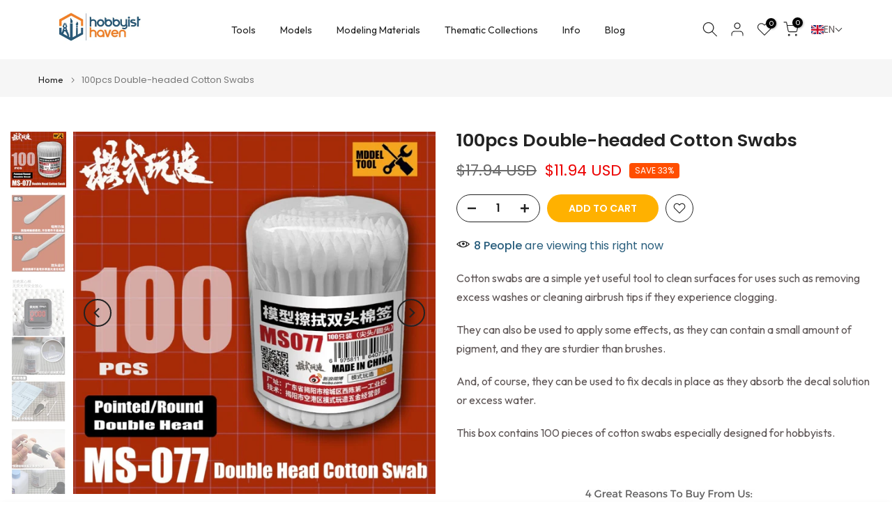

--- FILE ---
content_type: text/html; charset=utf-8
request_url: https://hobbyisthaven.com/products/100pcs-double-headed-cotton-swabs
body_size: 70870
content:
<!doctype html><html class="t4sp-theme t4s-wrapper__full_width hdt-reveal-in-view rtl_false swatch_color_style_2 pr_border_style_1 pr_img_effect_2 enable_eff_img1_true badge_shape_1 css_for_wis_app_true shadow_round_img_false t4s-header__inline is-remove-unavai-1 t4_compare_false t4s-cart-count-0 t4s-pr-ellipsis-true
 no-js" lang="en">
  <head>
 
<meta charset="utf-8">
    <meta http-equiv="X-UA-Compatible" content="IE=edge">
    <meta name="viewport" content="width=device-width, initial-scale=1, height=device-height, minimum-scale=1.0, maximum-scale=1.0">
    <meta name="theme-color" content="#fff">
    <link rel="canonical" href="https://hobbyisthaven.com/products/100pcs-double-headed-cotton-swabs">
    <link rel="preconnect" href="https://cdn.shopify.com" crossorigin><link rel="shortcut icon" type="image/png" href="//hobbyisthaven.com/cdn/shop/files/LogoSwuare.jpg?v=1734954765&width=32"><link rel="apple-touch-icon-precomposed" type="image/png" sizes="152x152" href="//hobbyisthaven.com/cdn/shop/files/LogoSwuare.jpg?v=1734954765&width=152"><title>100pcs Double-headed Cotton Swabs &ndash; HobbyistHaven</title>
    <meta name="description" content="Cotton swabs are a simple yet useful tool to clean surfaces for uses such as removing excess washes or cleaning airbrush tips if they experience clogging. They can also be used to apply some effects, as they can contain a small amount of pigment, and they are sturdier than brushes. And, of course, they can be used to f"><meta name="keywords" content="100pcs Double-headed Cotton Swabs, HobbyistHaven, hobbyisthaven.com"/><meta name="author" content="Hobbyist Haven">

<meta property="og:site_name" content="HobbyistHaven">
<meta property="og:url" content="https://hobbyisthaven.com/products/100pcs-double-headed-cotton-swabs">
<meta property="og:title" content="100pcs Double-headed Cotton Swabs">
<meta property="og:type" content="product">
<meta property="og:description" content="Cotton swabs are a simple yet useful tool to clean surfaces for uses such as removing excess washes or cleaning airbrush tips if they experience clogging. They can also be used to apply some effects, as they can contain a small amount of pigment, and they are sturdier than brushes. And, of course, they can be used to f"><meta property="og:image" content="http://hobbyisthaven.com/cdn/shop/products/e04fe86845ed0649bf2c91938732efe9.jpg?v=1677275293">
  <meta property="og:image:secure_url" content="https://hobbyisthaven.com/cdn/shop/products/e04fe86845ed0649bf2c91938732efe9.jpg?v=1677275293">
  <meta property="og:image:width" content="800">
  <meta property="og:image:height" content="800"><meta property="og:price:amount" content="11.94">
  <meta property="og:price:currency" content="USD"><meta name="twitter:card" content="summary_large_image">
<meta name="twitter:title" content="100pcs Double-headed Cotton Swabs">
<meta name="twitter:description" content="Cotton swabs are a simple yet useful tool to clean surfaces for uses such as removing excess washes or cleaning airbrush tips if they experience clogging. They can also be used to apply some effects, as they can contain a small amount of pigment, and they are sturdier than brushes. And, of course, they can be used to f"><script src="//hobbyisthaven.com/cdn/shop/t/15/assets/lazysizes.min.js?v=19113999703148210021738757249" async="async"></script>
    <script src="//hobbyisthaven.com/cdn/shop/t/15/assets/global.min.js?v=152447882426438715411738757248" defer="defer"></script>
    <script>window.performance && window.performance.mark && window.performance.mark('shopify.content_for_header.start');</script><meta name="google-site-verification" content="8Xu4hFB82y7N774arTQuMTngLkvDtcSAWclVpmWgEz4">
<meta name="google-site-verification" content="cljp57BIZmER3b-mgMQTi4Ta0ixdm-kPT9n37MbcfCU">
<meta name="facebook-domain-verification" content="mybxvhs7eg4pacvl93m77vcw03q7ni">
<meta id="shopify-digital-wallet" name="shopify-digital-wallet" content="/13744527/digital_wallets/dialog">
<meta name="shopify-checkout-api-token" content="81957ba79e0e17a88756029ad46887b9">
<meta id="in-context-paypal-metadata" data-shop-id="13744527" data-venmo-supported="false" data-environment="production" data-locale="en_US" data-paypal-v4="true" data-currency="USD">
<link rel="alternate" hreflang="x-default" href="https://hobbyisthaven.com/products/100pcs-double-headed-cotton-swabs">
<link rel="alternate" hreflang="en" href="https://hobbyisthaven.com/products/100pcs-double-headed-cotton-swabs">
<link rel="alternate" hreflang="en-DK" href="https://hobbyisthaven.com/en-eu/products/100pcs-double-headed-cotton-swabs">
<link rel="alternate" hreflang="fr-DK" href="https://hobbyisthaven.com/fr-eu/products/100pcs-double-headed-cotton-swabs">
<link rel="alternate" hreflang="de-DK" href="https://hobbyisthaven.com/de-eu/products/100pcs-double-headed-cotton-swabs">
<link rel="alternate" hreflang="es-DK" href="https://hobbyisthaven.com/es-eu/products/100pcs-double-headed-cotton-swabs">
<link rel="alternate" hreflang="it-DK" href="https://hobbyisthaven.com/it-eu/products/100pcs-double-headed-cotton-swabs">
<link rel="alternate" hreflang="cs-DK" href="https://hobbyisthaven.com/cs-eu/products/100pcs-double-headed-cotton-swabs">
<link rel="alternate" hreflang="pl-DK" href="https://hobbyisthaven.com/pl-eu/products/100pcs-double-headed-cotton-swabs">
<link rel="alternate" hreflang="pt-DK" href="https://hobbyisthaven.com/pt-eu/products/100pcs-double-headed-cotton-swabs">
<link rel="alternate" hreflang="en-AX" href="https://hobbyisthaven.com/en-eu/products/100pcs-double-headed-cotton-swabs">
<link rel="alternate" hreflang="fr-AX" href="https://hobbyisthaven.com/fr-eu/products/100pcs-double-headed-cotton-swabs">
<link rel="alternate" hreflang="de-AX" href="https://hobbyisthaven.com/de-eu/products/100pcs-double-headed-cotton-swabs">
<link rel="alternate" hreflang="es-AX" href="https://hobbyisthaven.com/es-eu/products/100pcs-double-headed-cotton-swabs">
<link rel="alternate" hreflang="it-AX" href="https://hobbyisthaven.com/it-eu/products/100pcs-double-headed-cotton-swabs">
<link rel="alternate" hreflang="cs-AX" href="https://hobbyisthaven.com/cs-eu/products/100pcs-double-headed-cotton-swabs">
<link rel="alternate" hreflang="pl-AX" href="https://hobbyisthaven.com/pl-eu/products/100pcs-double-headed-cotton-swabs">
<link rel="alternate" hreflang="pt-AX" href="https://hobbyisthaven.com/pt-eu/products/100pcs-double-headed-cotton-swabs">
<link rel="alternate" hreflang="en-AD" href="https://hobbyisthaven.com/en-eu/products/100pcs-double-headed-cotton-swabs">
<link rel="alternate" hreflang="fr-AD" href="https://hobbyisthaven.com/fr-eu/products/100pcs-double-headed-cotton-swabs">
<link rel="alternate" hreflang="de-AD" href="https://hobbyisthaven.com/de-eu/products/100pcs-double-headed-cotton-swabs">
<link rel="alternate" hreflang="es-AD" href="https://hobbyisthaven.com/es-eu/products/100pcs-double-headed-cotton-swabs">
<link rel="alternate" hreflang="it-AD" href="https://hobbyisthaven.com/it-eu/products/100pcs-double-headed-cotton-swabs">
<link rel="alternate" hreflang="cs-AD" href="https://hobbyisthaven.com/cs-eu/products/100pcs-double-headed-cotton-swabs">
<link rel="alternate" hreflang="pl-AD" href="https://hobbyisthaven.com/pl-eu/products/100pcs-double-headed-cotton-swabs">
<link rel="alternate" hreflang="pt-AD" href="https://hobbyisthaven.com/pt-eu/products/100pcs-double-headed-cotton-swabs">
<link rel="alternate" hreflang="en-AT" href="https://hobbyisthaven.com/en-eu/products/100pcs-double-headed-cotton-swabs">
<link rel="alternate" hreflang="fr-AT" href="https://hobbyisthaven.com/fr-eu/products/100pcs-double-headed-cotton-swabs">
<link rel="alternate" hreflang="de-AT" href="https://hobbyisthaven.com/de-eu/products/100pcs-double-headed-cotton-swabs">
<link rel="alternate" hreflang="es-AT" href="https://hobbyisthaven.com/es-eu/products/100pcs-double-headed-cotton-swabs">
<link rel="alternate" hreflang="it-AT" href="https://hobbyisthaven.com/it-eu/products/100pcs-double-headed-cotton-swabs">
<link rel="alternate" hreflang="cs-AT" href="https://hobbyisthaven.com/cs-eu/products/100pcs-double-headed-cotton-swabs">
<link rel="alternate" hreflang="pl-AT" href="https://hobbyisthaven.com/pl-eu/products/100pcs-double-headed-cotton-swabs">
<link rel="alternate" hreflang="pt-AT" href="https://hobbyisthaven.com/pt-eu/products/100pcs-double-headed-cotton-swabs">
<link rel="alternate" hreflang="en-EE" href="https://hobbyisthaven.com/en-eu/products/100pcs-double-headed-cotton-swabs">
<link rel="alternate" hreflang="fr-EE" href="https://hobbyisthaven.com/fr-eu/products/100pcs-double-headed-cotton-swabs">
<link rel="alternate" hreflang="de-EE" href="https://hobbyisthaven.com/de-eu/products/100pcs-double-headed-cotton-swabs">
<link rel="alternate" hreflang="es-EE" href="https://hobbyisthaven.com/es-eu/products/100pcs-double-headed-cotton-swabs">
<link rel="alternate" hreflang="it-EE" href="https://hobbyisthaven.com/it-eu/products/100pcs-double-headed-cotton-swabs">
<link rel="alternate" hreflang="cs-EE" href="https://hobbyisthaven.com/cs-eu/products/100pcs-double-headed-cotton-swabs">
<link rel="alternate" hreflang="pl-EE" href="https://hobbyisthaven.com/pl-eu/products/100pcs-double-headed-cotton-swabs">
<link rel="alternate" hreflang="pt-EE" href="https://hobbyisthaven.com/pt-eu/products/100pcs-double-headed-cotton-swabs">
<link rel="alternate" hreflang="en-VA" href="https://hobbyisthaven.com/en-eu/products/100pcs-double-headed-cotton-swabs">
<link rel="alternate" hreflang="fr-VA" href="https://hobbyisthaven.com/fr-eu/products/100pcs-double-headed-cotton-swabs">
<link rel="alternate" hreflang="de-VA" href="https://hobbyisthaven.com/de-eu/products/100pcs-double-headed-cotton-swabs">
<link rel="alternate" hreflang="es-VA" href="https://hobbyisthaven.com/es-eu/products/100pcs-double-headed-cotton-swabs">
<link rel="alternate" hreflang="it-VA" href="https://hobbyisthaven.com/it-eu/products/100pcs-double-headed-cotton-swabs">
<link rel="alternate" hreflang="cs-VA" href="https://hobbyisthaven.com/cs-eu/products/100pcs-double-headed-cotton-swabs">
<link rel="alternate" hreflang="pl-VA" href="https://hobbyisthaven.com/pl-eu/products/100pcs-double-headed-cotton-swabs">
<link rel="alternate" hreflang="pt-VA" href="https://hobbyisthaven.com/pt-eu/products/100pcs-double-headed-cotton-swabs">
<link rel="alternate" hreflang="en-LV" href="https://hobbyisthaven.com/en-eu/products/100pcs-double-headed-cotton-swabs">
<link rel="alternate" hreflang="fr-LV" href="https://hobbyisthaven.com/fr-eu/products/100pcs-double-headed-cotton-swabs">
<link rel="alternate" hreflang="de-LV" href="https://hobbyisthaven.com/de-eu/products/100pcs-double-headed-cotton-swabs">
<link rel="alternate" hreflang="es-LV" href="https://hobbyisthaven.com/es-eu/products/100pcs-double-headed-cotton-swabs">
<link rel="alternate" hreflang="it-LV" href="https://hobbyisthaven.com/it-eu/products/100pcs-double-headed-cotton-swabs">
<link rel="alternate" hreflang="cs-LV" href="https://hobbyisthaven.com/cs-eu/products/100pcs-double-headed-cotton-swabs">
<link rel="alternate" hreflang="pl-LV" href="https://hobbyisthaven.com/pl-eu/products/100pcs-double-headed-cotton-swabs">
<link rel="alternate" hreflang="pt-LV" href="https://hobbyisthaven.com/pt-eu/products/100pcs-double-headed-cotton-swabs">
<link rel="alternate" hreflang="en-LT" href="https://hobbyisthaven.com/en-eu/products/100pcs-double-headed-cotton-swabs">
<link rel="alternate" hreflang="fr-LT" href="https://hobbyisthaven.com/fr-eu/products/100pcs-double-headed-cotton-swabs">
<link rel="alternate" hreflang="de-LT" href="https://hobbyisthaven.com/de-eu/products/100pcs-double-headed-cotton-swabs">
<link rel="alternate" hreflang="es-LT" href="https://hobbyisthaven.com/es-eu/products/100pcs-double-headed-cotton-swabs">
<link rel="alternate" hreflang="it-LT" href="https://hobbyisthaven.com/it-eu/products/100pcs-double-headed-cotton-swabs">
<link rel="alternate" hreflang="cs-LT" href="https://hobbyisthaven.com/cs-eu/products/100pcs-double-headed-cotton-swabs">
<link rel="alternate" hreflang="pl-LT" href="https://hobbyisthaven.com/pl-eu/products/100pcs-double-headed-cotton-swabs">
<link rel="alternate" hreflang="pt-LT" href="https://hobbyisthaven.com/pt-eu/products/100pcs-double-headed-cotton-swabs">
<link rel="alternate" hreflang="en-LU" href="https://hobbyisthaven.com/en-eu/products/100pcs-double-headed-cotton-swabs">
<link rel="alternate" hreflang="fr-LU" href="https://hobbyisthaven.com/fr-eu/products/100pcs-double-headed-cotton-swabs">
<link rel="alternate" hreflang="de-LU" href="https://hobbyisthaven.com/de-eu/products/100pcs-double-headed-cotton-swabs">
<link rel="alternate" hreflang="es-LU" href="https://hobbyisthaven.com/es-eu/products/100pcs-double-headed-cotton-swabs">
<link rel="alternate" hreflang="it-LU" href="https://hobbyisthaven.com/it-eu/products/100pcs-double-headed-cotton-swabs">
<link rel="alternate" hreflang="cs-LU" href="https://hobbyisthaven.com/cs-eu/products/100pcs-double-headed-cotton-swabs">
<link rel="alternate" hreflang="pl-LU" href="https://hobbyisthaven.com/pl-eu/products/100pcs-double-headed-cotton-swabs">
<link rel="alternate" hreflang="pt-LU" href="https://hobbyisthaven.com/pt-eu/products/100pcs-double-headed-cotton-swabs">
<link rel="alternate" hreflang="en-MC" href="https://hobbyisthaven.com/en-eu/products/100pcs-double-headed-cotton-swabs">
<link rel="alternate" hreflang="fr-MC" href="https://hobbyisthaven.com/fr-eu/products/100pcs-double-headed-cotton-swabs">
<link rel="alternate" hreflang="de-MC" href="https://hobbyisthaven.com/de-eu/products/100pcs-double-headed-cotton-swabs">
<link rel="alternate" hreflang="es-MC" href="https://hobbyisthaven.com/es-eu/products/100pcs-double-headed-cotton-swabs">
<link rel="alternate" hreflang="it-MC" href="https://hobbyisthaven.com/it-eu/products/100pcs-double-headed-cotton-swabs">
<link rel="alternate" hreflang="cs-MC" href="https://hobbyisthaven.com/cs-eu/products/100pcs-double-headed-cotton-swabs">
<link rel="alternate" hreflang="pl-MC" href="https://hobbyisthaven.com/pl-eu/products/100pcs-double-headed-cotton-swabs">
<link rel="alternate" hreflang="pt-MC" href="https://hobbyisthaven.com/pt-eu/products/100pcs-double-headed-cotton-swabs">
<link rel="alternate" hreflang="en-ME" href="https://hobbyisthaven.com/en-eu/products/100pcs-double-headed-cotton-swabs">
<link rel="alternate" hreflang="fr-ME" href="https://hobbyisthaven.com/fr-eu/products/100pcs-double-headed-cotton-swabs">
<link rel="alternate" hreflang="de-ME" href="https://hobbyisthaven.com/de-eu/products/100pcs-double-headed-cotton-swabs">
<link rel="alternate" hreflang="es-ME" href="https://hobbyisthaven.com/es-eu/products/100pcs-double-headed-cotton-swabs">
<link rel="alternate" hreflang="it-ME" href="https://hobbyisthaven.com/it-eu/products/100pcs-double-headed-cotton-swabs">
<link rel="alternate" hreflang="cs-ME" href="https://hobbyisthaven.com/cs-eu/products/100pcs-double-headed-cotton-swabs">
<link rel="alternate" hreflang="pl-ME" href="https://hobbyisthaven.com/pl-eu/products/100pcs-double-headed-cotton-swabs">
<link rel="alternate" hreflang="pt-ME" href="https://hobbyisthaven.com/pt-eu/products/100pcs-double-headed-cotton-swabs">
<link rel="alternate" hreflang="en-SM" href="https://hobbyisthaven.com/en-eu/products/100pcs-double-headed-cotton-swabs">
<link rel="alternate" hreflang="fr-SM" href="https://hobbyisthaven.com/fr-eu/products/100pcs-double-headed-cotton-swabs">
<link rel="alternate" hreflang="de-SM" href="https://hobbyisthaven.com/de-eu/products/100pcs-double-headed-cotton-swabs">
<link rel="alternate" hreflang="es-SM" href="https://hobbyisthaven.com/es-eu/products/100pcs-double-headed-cotton-swabs">
<link rel="alternate" hreflang="it-SM" href="https://hobbyisthaven.com/it-eu/products/100pcs-double-headed-cotton-swabs">
<link rel="alternate" hreflang="cs-SM" href="https://hobbyisthaven.com/cs-eu/products/100pcs-double-headed-cotton-swabs">
<link rel="alternate" hreflang="pl-SM" href="https://hobbyisthaven.com/pl-eu/products/100pcs-double-headed-cotton-swabs">
<link rel="alternate" hreflang="pt-SM" href="https://hobbyisthaven.com/pt-eu/products/100pcs-double-headed-cotton-swabs">
<link rel="alternate" hreflang="en-SK" href="https://hobbyisthaven.com/en-eu/products/100pcs-double-headed-cotton-swabs">
<link rel="alternate" hreflang="fr-SK" href="https://hobbyisthaven.com/fr-eu/products/100pcs-double-headed-cotton-swabs">
<link rel="alternate" hreflang="de-SK" href="https://hobbyisthaven.com/de-eu/products/100pcs-double-headed-cotton-swabs">
<link rel="alternate" hreflang="es-SK" href="https://hobbyisthaven.com/es-eu/products/100pcs-double-headed-cotton-swabs">
<link rel="alternate" hreflang="it-SK" href="https://hobbyisthaven.com/it-eu/products/100pcs-double-headed-cotton-swabs">
<link rel="alternate" hreflang="cs-SK" href="https://hobbyisthaven.com/cs-eu/products/100pcs-double-headed-cotton-swabs">
<link rel="alternate" hreflang="pl-SK" href="https://hobbyisthaven.com/pl-eu/products/100pcs-double-headed-cotton-swabs">
<link rel="alternate" hreflang="pt-SK" href="https://hobbyisthaven.com/pt-eu/products/100pcs-double-headed-cotton-swabs">
<link rel="alternate" hreflang="en-SI" href="https://hobbyisthaven.com/en-eu/products/100pcs-double-headed-cotton-swabs">
<link rel="alternate" hreflang="fr-SI" href="https://hobbyisthaven.com/fr-eu/products/100pcs-double-headed-cotton-swabs">
<link rel="alternate" hreflang="de-SI" href="https://hobbyisthaven.com/de-eu/products/100pcs-double-headed-cotton-swabs">
<link rel="alternate" hreflang="es-SI" href="https://hobbyisthaven.com/es-eu/products/100pcs-double-headed-cotton-swabs">
<link rel="alternate" hreflang="it-SI" href="https://hobbyisthaven.com/it-eu/products/100pcs-double-headed-cotton-swabs">
<link rel="alternate" hreflang="cs-SI" href="https://hobbyisthaven.com/cs-eu/products/100pcs-double-headed-cotton-swabs">
<link rel="alternate" hreflang="pl-SI" href="https://hobbyisthaven.com/pl-eu/products/100pcs-double-headed-cotton-swabs">
<link rel="alternate" hreflang="pt-SI" href="https://hobbyisthaven.com/pt-eu/products/100pcs-double-headed-cotton-swabs">
<link rel="alternate" hreflang="en-AL" href="https://hobbyisthaven.com/en-eu/products/100pcs-double-headed-cotton-swabs">
<link rel="alternate" hreflang="fr-AL" href="https://hobbyisthaven.com/fr-eu/products/100pcs-double-headed-cotton-swabs">
<link rel="alternate" hreflang="de-AL" href="https://hobbyisthaven.com/de-eu/products/100pcs-double-headed-cotton-swabs">
<link rel="alternate" hreflang="es-AL" href="https://hobbyisthaven.com/es-eu/products/100pcs-double-headed-cotton-swabs">
<link rel="alternate" hreflang="it-AL" href="https://hobbyisthaven.com/it-eu/products/100pcs-double-headed-cotton-swabs">
<link rel="alternate" hreflang="cs-AL" href="https://hobbyisthaven.com/cs-eu/products/100pcs-double-headed-cotton-swabs">
<link rel="alternate" hreflang="pl-AL" href="https://hobbyisthaven.com/pl-eu/products/100pcs-double-headed-cotton-swabs">
<link rel="alternate" hreflang="pt-AL" href="https://hobbyisthaven.com/pt-eu/products/100pcs-double-headed-cotton-swabs">
<link rel="alternate" hreflang="en-BG" href="https://hobbyisthaven.com/en-eu/products/100pcs-double-headed-cotton-swabs">
<link rel="alternate" hreflang="fr-BG" href="https://hobbyisthaven.com/fr-eu/products/100pcs-double-headed-cotton-swabs">
<link rel="alternate" hreflang="de-BG" href="https://hobbyisthaven.com/de-eu/products/100pcs-double-headed-cotton-swabs">
<link rel="alternate" hreflang="es-BG" href="https://hobbyisthaven.com/es-eu/products/100pcs-double-headed-cotton-swabs">
<link rel="alternate" hreflang="it-BG" href="https://hobbyisthaven.com/it-eu/products/100pcs-double-headed-cotton-swabs">
<link rel="alternate" hreflang="cs-BG" href="https://hobbyisthaven.com/cs-eu/products/100pcs-double-headed-cotton-swabs">
<link rel="alternate" hreflang="pl-BG" href="https://hobbyisthaven.com/pl-eu/products/100pcs-double-headed-cotton-swabs">
<link rel="alternate" hreflang="pt-BG" href="https://hobbyisthaven.com/pt-eu/products/100pcs-double-headed-cotton-swabs">
<link rel="alternate" hreflang="en-BY" href="https://hobbyisthaven.com/en-eu/products/100pcs-double-headed-cotton-swabs">
<link rel="alternate" hreflang="fr-BY" href="https://hobbyisthaven.com/fr-eu/products/100pcs-double-headed-cotton-swabs">
<link rel="alternate" hreflang="de-BY" href="https://hobbyisthaven.com/de-eu/products/100pcs-double-headed-cotton-swabs">
<link rel="alternate" hreflang="es-BY" href="https://hobbyisthaven.com/es-eu/products/100pcs-double-headed-cotton-swabs">
<link rel="alternate" hreflang="it-BY" href="https://hobbyisthaven.com/it-eu/products/100pcs-double-headed-cotton-swabs">
<link rel="alternate" hreflang="cs-BY" href="https://hobbyisthaven.com/cs-eu/products/100pcs-double-headed-cotton-swabs">
<link rel="alternate" hreflang="pl-BY" href="https://hobbyisthaven.com/pl-eu/products/100pcs-double-headed-cotton-swabs">
<link rel="alternate" hreflang="pt-BY" href="https://hobbyisthaven.com/pt-eu/products/100pcs-double-headed-cotton-swabs">
<link rel="alternate" hreflang="en-CZ" href="https://hobbyisthaven.com/en-eu/products/100pcs-double-headed-cotton-swabs">
<link rel="alternate" hreflang="fr-CZ" href="https://hobbyisthaven.com/fr-eu/products/100pcs-double-headed-cotton-swabs">
<link rel="alternate" hreflang="de-CZ" href="https://hobbyisthaven.com/de-eu/products/100pcs-double-headed-cotton-swabs">
<link rel="alternate" hreflang="es-CZ" href="https://hobbyisthaven.com/es-eu/products/100pcs-double-headed-cotton-swabs">
<link rel="alternate" hreflang="it-CZ" href="https://hobbyisthaven.com/it-eu/products/100pcs-double-headed-cotton-swabs">
<link rel="alternate" hreflang="cs-CZ" href="https://hobbyisthaven.com/cs-eu/products/100pcs-double-headed-cotton-swabs">
<link rel="alternate" hreflang="pl-CZ" href="https://hobbyisthaven.com/pl-eu/products/100pcs-double-headed-cotton-swabs">
<link rel="alternate" hreflang="pt-CZ" href="https://hobbyisthaven.com/pt-eu/products/100pcs-double-headed-cotton-swabs">
<link rel="alternate" hreflang="en-FO" href="https://hobbyisthaven.com/en-eu/products/100pcs-double-headed-cotton-swabs">
<link rel="alternate" hreflang="fr-FO" href="https://hobbyisthaven.com/fr-eu/products/100pcs-double-headed-cotton-swabs">
<link rel="alternate" hreflang="de-FO" href="https://hobbyisthaven.com/de-eu/products/100pcs-double-headed-cotton-swabs">
<link rel="alternate" hreflang="es-FO" href="https://hobbyisthaven.com/es-eu/products/100pcs-double-headed-cotton-swabs">
<link rel="alternate" hreflang="it-FO" href="https://hobbyisthaven.com/it-eu/products/100pcs-double-headed-cotton-swabs">
<link rel="alternate" hreflang="cs-FO" href="https://hobbyisthaven.com/cs-eu/products/100pcs-double-headed-cotton-swabs">
<link rel="alternate" hreflang="pl-FO" href="https://hobbyisthaven.com/pl-eu/products/100pcs-double-headed-cotton-swabs">
<link rel="alternate" hreflang="pt-FO" href="https://hobbyisthaven.com/pt-eu/products/100pcs-double-headed-cotton-swabs">
<link rel="alternate" hreflang="en-HR" href="https://hobbyisthaven.com/en-eu/products/100pcs-double-headed-cotton-swabs">
<link rel="alternate" hreflang="fr-HR" href="https://hobbyisthaven.com/fr-eu/products/100pcs-double-headed-cotton-swabs">
<link rel="alternate" hreflang="de-HR" href="https://hobbyisthaven.com/de-eu/products/100pcs-double-headed-cotton-swabs">
<link rel="alternate" hreflang="es-HR" href="https://hobbyisthaven.com/es-eu/products/100pcs-double-headed-cotton-swabs">
<link rel="alternate" hreflang="it-HR" href="https://hobbyisthaven.com/it-eu/products/100pcs-double-headed-cotton-swabs">
<link rel="alternate" hreflang="cs-HR" href="https://hobbyisthaven.com/cs-eu/products/100pcs-double-headed-cotton-swabs">
<link rel="alternate" hreflang="pl-HR" href="https://hobbyisthaven.com/pl-eu/products/100pcs-double-headed-cotton-swabs">
<link rel="alternate" hreflang="pt-HR" href="https://hobbyisthaven.com/pt-eu/products/100pcs-double-headed-cotton-swabs">
<link rel="alternate" hreflang="en-HU" href="https://hobbyisthaven.com/en-eu/products/100pcs-double-headed-cotton-swabs">
<link rel="alternate" hreflang="fr-HU" href="https://hobbyisthaven.com/fr-eu/products/100pcs-double-headed-cotton-swabs">
<link rel="alternate" hreflang="de-HU" href="https://hobbyisthaven.com/de-eu/products/100pcs-double-headed-cotton-swabs">
<link rel="alternate" hreflang="es-HU" href="https://hobbyisthaven.com/es-eu/products/100pcs-double-headed-cotton-swabs">
<link rel="alternate" hreflang="it-HU" href="https://hobbyisthaven.com/it-eu/products/100pcs-double-headed-cotton-swabs">
<link rel="alternate" hreflang="cs-HU" href="https://hobbyisthaven.com/cs-eu/products/100pcs-double-headed-cotton-swabs">
<link rel="alternate" hreflang="pl-HU" href="https://hobbyisthaven.com/pl-eu/products/100pcs-double-headed-cotton-swabs">
<link rel="alternate" hreflang="pt-HU" href="https://hobbyisthaven.com/pt-eu/products/100pcs-double-headed-cotton-swabs">
<link rel="alternate" hreflang="en-IS" href="https://hobbyisthaven.com/en-eu/products/100pcs-double-headed-cotton-swabs">
<link rel="alternate" hreflang="fr-IS" href="https://hobbyisthaven.com/fr-eu/products/100pcs-double-headed-cotton-swabs">
<link rel="alternate" hreflang="de-IS" href="https://hobbyisthaven.com/de-eu/products/100pcs-double-headed-cotton-swabs">
<link rel="alternate" hreflang="es-IS" href="https://hobbyisthaven.com/es-eu/products/100pcs-double-headed-cotton-swabs">
<link rel="alternate" hreflang="it-IS" href="https://hobbyisthaven.com/it-eu/products/100pcs-double-headed-cotton-swabs">
<link rel="alternate" hreflang="cs-IS" href="https://hobbyisthaven.com/cs-eu/products/100pcs-double-headed-cotton-swabs">
<link rel="alternate" hreflang="pl-IS" href="https://hobbyisthaven.com/pl-eu/products/100pcs-double-headed-cotton-swabs">
<link rel="alternate" hreflang="pt-IS" href="https://hobbyisthaven.com/pt-eu/products/100pcs-double-headed-cotton-swabs">
<link rel="alternate" hreflang="en-LI" href="https://hobbyisthaven.com/en-eu/products/100pcs-double-headed-cotton-swabs">
<link rel="alternate" hreflang="fr-LI" href="https://hobbyisthaven.com/fr-eu/products/100pcs-double-headed-cotton-swabs">
<link rel="alternate" hreflang="de-LI" href="https://hobbyisthaven.com/de-eu/products/100pcs-double-headed-cotton-swabs">
<link rel="alternate" hreflang="es-LI" href="https://hobbyisthaven.com/es-eu/products/100pcs-double-headed-cotton-swabs">
<link rel="alternate" hreflang="it-LI" href="https://hobbyisthaven.com/it-eu/products/100pcs-double-headed-cotton-swabs">
<link rel="alternate" hreflang="cs-LI" href="https://hobbyisthaven.com/cs-eu/products/100pcs-double-headed-cotton-swabs">
<link rel="alternate" hreflang="pl-LI" href="https://hobbyisthaven.com/pl-eu/products/100pcs-double-headed-cotton-swabs">
<link rel="alternate" hreflang="pt-LI" href="https://hobbyisthaven.com/pt-eu/products/100pcs-double-headed-cotton-swabs">
<link rel="alternate" hreflang="en-MD" href="https://hobbyisthaven.com/en-eu/products/100pcs-double-headed-cotton-swabs">
<link rel="alternate" hreflang="fr-MD" href="https://hobbyisthaven.com/fr-eu/products/100pcs-double-headed-cotton-swabs">
<link rel="alternate" hreflang="de-MD" href="https://hobbyisthaven.com/de-eu/products/100pcs-double-headed-cotton-swabs">
<link rel="alternate" hreflang="es-MD" href="https://hobbyisthaven.com/es-eu/products/100pcs-double-headed-cotton-swabs">
<link rel="alternate" hreflang="it-MD" href="https://hobbyisthaven.com/it-eu/products/100pcs-double-headed-cotton-swabs">
<link rel="alternate" hreflang="cs-MD" href="https://hobbyisthaven.com/cs-eu/products/100pcs-double-headed-cotton-swabs">
<link rel="alternate" hreflang="pl-MD" href="https://hobbyisthaven.com/pl-eu/products/100pcs-double-headed-cotton-swabs">
<link rel="alternate" hreflang="pt-MD" href="https://hobbyisthaven.com/pt-eu/products/100pcs-double-headed-cotton-swabs">
<link rel="alternate" hreflang="en-MK" href="https://hobbyisthaven.com/en-eu/products/100pcs-double-headed-cotton-swabs">
<link rel="alternate" hreflang="fr-MK" href="https://hobbyisthaven.com/fr-eu/products/100pcs-double-headed-cotton-swabs">
<link rel="alternate" hreflang="de-MK" href="https://hobbyisthaven.com/de-eu/products/100pcs-double-headed-cotton-swabs">
<link rel="alternate" hreflang="es-MK" href="https://hobbyisthaven.com/es-eu/products/100pcs-double-headed-cotton-swabs">
<link rel="alternate" hreflang="it-MK" href="https://hobbyisthaven.com/it-eu/products/100pcs-double-headed-cotton-swabs">
<link rel="alternate" hreflang="cs-MK" href="https://hobbyisthaven.com/cs-eu/products/100pcs-double-headed-cotton-swabs">
<link rel="alternate" hreflang="pl-MK" href="https://hobbyisthaven.com/pl-eu/products/100pcs-double-headed-cotton-swabs">
<link rel="alternate" hreflang="pt-MK" href="https://hobbyisthaven.com/pt-eu/products/100pcs-double-headed-cotton-swabs">
<link rel="alternate" hreflang="en-PL" href="https://hobbyisthaven.com/en-eu/products/100pcs-double-headed-cotton-swabs">
<link rel="alternate" hreflang="fr-PL" href="https://hobbyisthaven.com/fr-eu/products/100pcs-double-headed-cotton-swabs">
<link rel="alternate" hreflang="de-PL" href="https://hobbyisthaven.com/de-eu/products/100pcs-double-headed-cotton-swabs">
<link rel="alternate" hreflang="es-PL" href="https://hobbyisthaven.com/es-eu/products/100pcs-double-headed-cotton-swabs">
<link rel="alternate" hreflang="it-PL" href="https://hobbyisthaven.com/it-eu/products/100pcs-double-headed-cotton-swabs">
<link rel="alternate" hreflang="cs-PL" href="https://hobbyisthaven.com/cs-eu/products/100pcs-double-headed-cotton-swabs">
<link rel="alternate" hreflang="pl-PL" href="https://hobbyisthaven.com/pl-eu/products/100pcs-double-headed-cotton-swabs">
<link rel="alternate" hreflang="pt-PL" href="https://hobbyisthaven.com/pt-eu/products/100pcs-double-headed-cotton-swabs">
<link rel="alternate" hreflang="en-RO" href="https://hobbyisthaven.com/en-eu/products/100pcs-double-headed-cotton-swabs">
<link rel="alternate" hreflang="fr-RO" href="https://hobbyisthaven.com/fr-eu/products/100pcs-double-headed-cotton-swabs">
<link rel="alternate" hreflang="de-RO" href="https://hobbyisthaven.com/de-eu/products/100pcs-double-headed-cotton-swabs">
<link rel="alternate" hreflang="es-RO" href="https://hobbyisthaven.com/es-eu/products/100pcs-double-headed-cotton-swabs">
<link rel="alternate" hreflang="it-RO" href="https://hobbyisthaven.com/it-eu/products/100pcs-double-headed-cotton-swabs">
<link rel="alternate" hreflang="cs-RO" href="https://hobbyisthaven.com/cs-eu/products/100pcs-double-headed-cotton-swabs">
<link rel="alternate" hreflang="pl-RO" href="https://hobbyisthaven.com/pl-eu/products/100pcs-double-headed-cotton-swabs">
<link rel="alternate" hreflang="pt-RO" href="https://hobbyisthaven.com/pt-eu/products/100pcs-double-headed-cotton-swabs">
<link rel="alternate" hreflang="en-SJ" href="https://hobbyisthaven.com/en-eu/products/100pcs-double-headed-cotton-swabs">
<link rel="alternate" hreflang="fr-SJ" href="https://hobbyisthaven.com/fr-eu/products/100pcs-double-headed-cotton-swabs">
<link rel="alternate" hreflang="de-SJ" href="https://hobbyisthaven.com/de-eu/products/100pcs-double-headed-cotton-swabs">
<link rel="alternate" hreflang="es-SJ" href="https://hobbyisthaven.com/es-eu/products/100pcs-double-headed-cotton-swabs">
<link rel="alternate" hreflang="it-SJ" href="https://hobbyisthaven.com/it-eu/products/100pcs-double-headed-cotton-swabs">
<link rel="alternate" hreflang="cs-SJ" href="https://hobbyisthaven.com/cs-eu/products/100pcs-double-headed-cotton-swabs">
<link rel="alternate" hreflang="pl-SJ" href="https://hobbyisthaven.com/pl-eu/products/100pcs-double-headed-cotton-swabs">
<link rel="alternate" hreflang="pt-SJ" href="https://hobbyisthaven.com/pt-eu/products/100pcs-double-headed-cotton-swabs">
<link rel="alternate" hreflang="en-UA" href="https://hobbyisthaven.com/en-eu/products/100pcs-double-headed-cotton-swabs">
<link rel="alternate" hreflang="fr-UA" href="https://hobbyisthaven.com/fr-eu/products/100pcs-double-headed-cotton-swabs">
<link rel="alternate" hreflang="de-UA" href="https://hobbyisthaven.com/de-eu/products/100pcs-double-headed-cotton-swabs">
<link rel="alternate" hreflang="es-UA" href="https://hobbyisthaven.com/es-eu/products/100pcs-double-headed-cotton-swabs">
<link rel="alternate" hreflang="it-UA" href="https://hobbyisthaven.com/it-eu/products/100pcs-double-headed-cotton-swabs">
<link rel="alternate" hreflang="cs-UA" href="https://hobbyisthaven.com/cs-eu/products/100pcs-double-headed-cotton-swabs">
<link rel="alternate" hreflang="pl-UA" href="https://hobbyisthaven.com/pl-eu/products/100pcs-double-headed-cotton-swabs">
<link rel="alternate" hreflang="pt-UA" href="https://hobbyisthaven.com/pt-eu/products/100pcs-double-headed-cotton-swabs">
<link rel="alternate" hreflang="en-BA" href="https://hobbyisthaven.com/en-eu/products/100pcs-double-headed-cotton-swabs">
<link rel="alternate" hreflang="fr-BA" href="https://hobbyisthaven.com/fr-eu/products/100pcs-double-headed-cotton-swabs">
<link rel="alternate" hreflang="de-BA" href="https://hobbyisthaven.com/de-eu/products/100pcs-double-headed-cotton-swabs">
<link rel="alternate" hreflang="es-BA" href="https://hobbyisthaven.com/es-eu/products/100pcs-double-headed-cotton-swabs">
<link rel="alternate" hreflang="it-BA" href="https://hobbyisthaven.com/it-eu/products/100pcs-double-headed-cotton-swabs">
<link rel="alternate" hreflang="cs-BA" href="https://hobbyisthaven.com/cs-eu/products/100pcs-double-headed-cotton-swabs">
<link rel="alternate" hreflang="pl-BA" href="https://hobbyisthaven.com/pl-eu/products/100pcs-double-headed-cotton-swabs">
<link rel="alternate" hreflang="pt-BA" href="https://hobbyisthaven.com/pt-eu/products/100pcs-double-headed-cotton-swabs">
<link rel="alternate" hreflang="en-GI" href="https://hobbyisthaven.com/en-eu/products/100pcs-double-headed-cotton-swabs">
<link rel="alternate" hreflang="fr-GI" href="https://hobbyisthaven.com/fr-eu/products/100pcs-double-headed-cotton-swabs">
<link rel="alternate" hreflang="de-GI" href="https://hobbyisthaven.com/de-eu/products/100pcs-double-headed-cotton-swabs">
<link rel="alternate" hreflang="es-GI" href="https://hobbyisthaven.com/es-eu/products/100pcs-double-headed-cotton-swabs">
<link rel="alternate" hreflang="it-GI" href="https://hobbyisthaven.com/it-eu/products/100pcs-double-headed-cotton-swabs">
<link rel="alternate" hreflang="cs-GI" href="https://hobbyisthaven.com/cs-eu/products/100pcs-double-headed-cotton-swabs">
<link rel="alternate" hreflang="pl-GI" href="https://hobbyisthaven.com/pl-eu/products/100pcs-double-headed-cotton-swabs">
<link rel="alternate" hreflang="pt-GI" href="https://hobbyisthaven.com/pt-eu/products/100pcs-double-headed-cotton-swabs">
<link rel="alternate" hreflang="en-JE" href="https://hobbyisthaven.com/en-eu/products/100pcs-double-headed-cotton-swabs">
<link rel="alternate" hreflang="fr-JE" href="https://hobbyisthaven.com/fr-eu/products/100pcs-double-headed-cotton-swabs">
<link rel="alternate" hreflang="de-JE" href="https://hobbyisthaven.com/de-eu/products/100pcs-double-headed-cotton-swabs">
<link rel="alternate" hreflang="es-JE" href="https://hobbyisthaven.com/es-eu/products/100pcs-double-headed-cotton-swabs">
<link rel="alternate" hreflang="it-JE" href="https://hobbyisthaven.com/it-eu/products/100pcs-double-headed-cotton-swabs">
<link rel="alternate" hreflang="cs-JE" href="https://hobbyisthaven.com/cs-eu/products/100pcs-double-headed-cotton-swabs">
<link rel="alternate" hreflang="pl-JE" href="https://hobbyisthaven.com/pl-eu/products/100pcs-double-headed-cotton-swabs">
<link rel="alternate" hreflang="pt-JE" href="https://hobbyisthaven.com/pt-eu/products/100pcs-double-headed-cotton-swabs">
<link rel="alternate" hreflang="en-RS" href="https://hobbyisthaven.com/en-eu/products/100pcs-double-headed-cotton-swabs">
<link rel="alternate" hreflang="fr-RS" href="https://hobbyisthaven.com/fr-eu/products/100pcs-double-headed-cotton-swabs">
<link rel="alternate" hreflang="de-RS" href="https://hobbyisthaven.com/de-eu/products/100pcs-double-headed-cotton-swabs">
<link rel="alternate" hreflang="es-RS" href="https://hobbyisthaven.com/es-eu/products/100pcs-double-headed-cotton-swabs">
<link rel="alternate" hreflang="it-RS" href="https://hobbyisthaven.com/it-eu/products/100pcs-double-headed-cotton-swabs">
<link rel="alternate" hreflang="cs-RS" href="https://hobbyisthaven.com/cs-eu/products/100pcs-double-headed-cotton-swabs">
<link rel="alternate" hreflang="pl-RS" href="https://hobbyisthaven.com/pl-eu/products/100pcs-double-headed-cotton-swabs">
<link rel="alternate" hreflang="pt-RS" href="https://hobbyisthaven.com/pt-eu/products/100pcs-double-headed-cotton-swabs">
<link rel="alternate" hreflang="en-XK" href="https://hobbyisthaven.com/en-eu/products/100pcs-double-headed-cotton-swabs">
<link rel="alternate" hreflang="fr-XK" href="https://hobbyisthaven.com/fr-eu/products/100pcs-double-headed-cotton-swabs">
<link rel="alternate" hreflang="de-XK" href="https://hobbyisthaven.com/de-eu/products/100pcs-double-headed-cotton-swabs">
<link rel="alternate" hreflang="es-XK" href="https://hobbyisthaven.com/es-eu/products/100pcs-double-headed-cotton-swabs">
<link rel="alternate" hreflang="it-XK" href="https://hobbyisthaven.com/it-eu/products/100pcs-double-headed-cotton-swabs">
<link rel="alternate" hreflang="cs-XK" href="https://hobbyisthaven.com/cs-eu/products/100pcs-double-headed-cotton-swabs">
<link rel="alternate" hreflang="pl-XK" href="https://hobbyisthaven.com/pl-eu/products/100pcs-double-headed-cotton-swabs">
<link rel="alternate" hreflang="pt-XK" href="https://hobbyisthaven.com/pt-eu/products/100pcs-double-headed-cotton-swabs">
<link rel="alternate" hreflang="en-NL" href="https://hobbyisthaven.com/en-eu/products/100pcs-double-headed-cotton-swabs">
<link rel="alternate" hreflang="fr-NL" href="https://hobbyisthaven.com/fr-eu/products/100pcs-double-headed-cotton-swabs">
<link rel="alternate" hreflang="de-NL" href="https://hobbyisthaven.com/de-eu/products/100pcs-double-headed-cotton-swabs">
<link rel="alternate" hreflang="es-NL" href="https://hobbyisthaven.com/es-eu/products/100pcs-double-headed-cotton-swabs">
<link rel="alternate" hreflang="it-NL" href="https://hobbyisthaven.com/it-eu/products/100pcs-double-headed-cotton-swabs">
<link rel="alternate" hreflang="cs-NL" href="https://hobbyisthaven.com/cs-eu/products/100pcs-double-headed-cotton-swabs">
<link rel="alternate" hreflang="pl-NL" href="https://hobbyisthaven.com/pl-eu/products/100pcs-double-headed-cotton-swabs">
<link rel="alternate" hreflang="pt-NL" href="https://hobbyisthaven.com/pt-eu/products/100pcs-double-headed-cotton-swabs">
<link rel="alternate" hreflang="en-IT" href="https://hobbyisthaven.com/en-eu/products/100pcs-double-headed-cotton-swabs">
<link rel="alternate" hreflang="fr-IT" href="https://hobbyisthaven.com/fr-eu/products/100pcs-double-headed-cotton-swabs">
<link rel="alternate" hreflang="de-IT" href="https://hobbyisthaven.com/de-eu/products/100pcs-double-headed-cotton-swabs">
<link rel="alternate" hreflang="es-IT" href="https://hobbyisthaven.com/es-eu/products/100pcs-double-headed-cotton-swabs">
<link rel="alternate" hreflang="it-IT" href="https://hobbyisthaven.com/it-eu/products/100pcs-double-headed-cotton-swabs">
<link rel="alternate" hreflang="cs-IT" href="https://hobbyisthaven.com/cs-eu/products/100pcs-double-headed-cotton-swabs">
<link rel="alternate" hreflang="pl-IT" href="https://hobbyisthaven.com/pl-eu/products/100pcs-double-headed-cotton-swabs">
<link rel="alternate" hreflang="pt-IT" href="https://hobbyisthaven.com/pt-eu/products/100pcs-double-headed-cotton-swabs">
<link rel="alternate" hreflang="en-DE" href="https://hobbyisthaven.com/en-eu/products/100pcs-double-headed-cotton-swabs">
<link rel="alternate" hreflang="fr-DE" href="https://hobbyisthaven.com/fr-eu/products/100pcs-double-headed-cotton-swabs">
<link rel="alternate" hreflang="de-DE" href="https://hobbyisthaven.com/de-eu/products/100pcs-double-headed-cotton-swabs">
<link rel="alternate" hreflang="es-DE" href="https://hobbyisthaven.com/es-eu/products/100pcs-double-headed-cotton-swabs">
<link rel="alternate" hreflang="it-DE" href="https://hobbyisthaven.com/it-eu/products/100pcs-double-headed-cotton-swabs">
<link rel="alternate" hreflang="cs-DE" href="https://hobbyisthaven.com/cs-eu/products/100pcs-double-headed-cotton-swabs">
<link rel="alternate" hreflang="pl-DE" href="https://hobbyisthaven.com/pl-eu/products/100pcs-double-headed-cotton-swabs">
<link rel="alternate" hreflang="pt-DE" href="https://hobbyisthaven.com/pt-eu/products/100pcs-double-headed-cotton-swabs">
<link rel="alternate" hreflang="en-IE" href="https://hobbyisthaven.com/en-eu/products/100pcs-double-headed-cotton-swabs">
<link rel="alternate" hreflang="fr-IE" href="https://hobbyisthaven.com/fr-eu/products/100pcs-double-headed-cotton-swabs">
<link rel="alternate" hreflang="de-IE" href="https://hobbyisthaven.com/de-eu/products/100pcs-double-headed-cotton-swabs">
<link rel="alternate" hreflang="es-IE" href="https://hobbyisthaven.com/es-eu/products/100pcs-double-headed-cotton-swabs">
<link rel="alternate" hreflang="it-IE" href="https://hobbyisthaven.com/it-eu/products/100pcs-double-headed-cotton-swabs">
<link rel="alternate" hreflang="cs-IE" href="https://hobbyisthaven.com/cs-eu/products/100pcs-double-headed-cotton-swabs">
<link rel="alternate" hreflang="pl-IE" href="https://hobbyisthaven.com/pl-eu/products/100pcs-double-headed-cotton-swabs">
<link rel="alternate" hreflang="pt-IE" href="https://hobbyisthaven.com/pt-eu/products/100pcs-double-headed-cotton-swabs">
<link rel="alternate" hreflang="en-ES" href="https://hobbyisthaven.com/en-eu/products/100pcs-double-headed-cotton-swabs">
<link rel="alternate" hreflang="fr-ES" href="https://hobbyisthaven.com/fr-eu/products/100pcs-double-headed-cotton-swabs">
<link rel="alternate" hreflang="de-ES" href="https://hobbyisthaven.com/de-eu/products/100pcs-double-headed-cotton-swabs">
<link rel="alternate" hreflang="es-ES" href="https://hobbyisthaven.com/es-eu/products/100pcs-double-headed-cotton-swabs">
<link rel="alternate" hreflang="it-ES" href="https://hobbyisthaven.com/it-eu/products/100pcs-double-headed-cotton-swabs">
<link rel="alternate" hreflang="cs-ES" href="https://hobbyisthaven.com/cs-eu/products/100pcs-double-headed-cotton-swabs">
<link rel="alternate" hreflang="pl-ES" href="https://hobbyisthaven.com/pl-eu/products/100pcs-double-headed-cotton-swabs">
<link rel="alternate" hreflang="pt-ES" href="https://hobbyisthaven.com/pt-eu/products/100pcs-double-headed-cotton-swabs">
<link rel="alternate" hreflang="en-GR" href="https://hobbyisthaven.com/en-eu/products/100pcs-double-headed-cotton-swabs">
<link rel="alternate" hreflang="fr-GR" href="https://hobbyisthaven.com/fr-eu/products/100pcs-double-headed-cotton-swabs">
<link rel="alternate" hreflang="de-GR" href="https://hobbyisthaven.com/de-eu/products/100pcs-double-headed-cotton-swabs">
<link rel="alternate" hreflang="es-GR" href="https://hobbyisthaven.com/es-eu/products/100pcs-double-headed-cotton-swabs">
<link rel="alternate" hreflang="it-GR" href="https://hobbyisthaven.com/it-eu/products/100pcs-double-headed-cotton-swabs">
<link rel="alternate" hreflang="cs-GR" href="https://hobbyisthaven.com/cs-eu/products/100pcs-double-headed-cotton-swabs">
<link rel="alternate" hreflang="pl-GR" href="https://hobbyisthaven.com/pl-eu/products/100pcs-double-headed-cotton-swabs">
<link rel="alternate" hreflang="pt-GR" href="https://hobbyisthaven.com/pt-eu/products/100pcs-double-headed-cotton-swabs">
<link rel="alternate" hreflang="en-CH" href="https://hobbyisthaven.com/en-eu/products/100pcs-double-headed-cotton-swabs">
<link rel="alternate" hreflang="fr-CH" href="https://hobbyisthaven.com/fr-eu/products/100pcs-double-headed-cotton-swabs">
<link rel="alternate" hreflang="de-CH" href="https://hobbyisthaven.com/de-eu/products/100pcs-double-headed-cotton-swabs">
<link rel="alternate" hreflang="es-CH" href="https://hobbyisthaven.com/es-eu/products/100pcs-double-headed-cotton-swabs">
<link rel="alternate" hreflang="it-CH" href="https://hobbyisthaven.com/it-eu/products/100pcs-double-headed-cotton-swabs">
<link rel="alternate" hreflang="cs-CH" href="https://hobbyisthaven.com/cs-eu/products/100pcs-double-headed-cotton-swabs">
<link rel="alternate" hreflang="pl-CH" href="https://hobbyisthaven.com/pl-eu/products/100pcs-double-headed-cotton-swabs">
<link rel="alternate" hreflang="pt-CH" href="https://hobbyisthaven.com/pt-eu/products/100pcs-double-headed-cotton-swabs">
<link rel="alternate" hreflang="en-FR" href="https://hobbyisthaven.com/en-eu/products/100pcs-double-headed-cotton-swabs">
<link rel="alternate" hreflang="fr-FR" href="https://hobbyisthaven.com/fr-eu/products/100pcs-double-headed-cotton-swabs">
<link rel="alternate" hreflang="de-FR" href="https://hobbyisthaven.com/de-eu/products/100pcs-double-headed-cotton-swabs">
<link rel="alternate" hreflang="es-FR" href="https://hobbyisthaven.com/es-eu/products/100pcs-double-headed-cotton-swabs">
<link rel="alternate" hreflang="it-FR" href="https://hobbyisthaven.com/it-eu/products/100pcs-double-headed-cotton-swabs">
<link rel="alternate" hreflang="cs-FR" href="https://hobbyisthaven.com/cs-eu/products/100pcs-double-headed-cotton-swabs">
<link rel="alternate" hreflang="pl-FR" href="https://hobbyisthaven.com/pl-eu/products/100pcs-double-headed-cotton-swabs">
<link rel="alternate" hreflang="pt-FR" href="https://hobbyisthaven.com/pt-eu/products/100pcs-double-headed-cotton-swabs">
<link rel="alternate" hreflang="en-NO" href="https://hobbyisthaven.com/en-eu/products/100pcs-double-headed-cotton-swabs">
<link rel="alternate" hreflang="fr-NO" href="https://hobbyisthaven.com/fr-eu/products/100pcs-double-headed-cotton-swabs">
<link rel="alternate" hreflang="de-NO" href="https://hobbyisthaven.com/de-eu/products/100pcs-double-headed-cotton-swabs">
<link rel="alternate" hreflang="es-NO" href="https://hobbyisthaven.com/es-eu/products/100pcs-double-headed-cotton-swabs">
<link rel="alternate" hreflang="it-NO" href="https://hobbyisthaven.com/it-eu/products/100pcs-double-headed-cotton-swabs">
<link rel="alternate" hreflang="cs-NO" href="https://hobbyisthaven.com/cs-eu/products/100pcs-double-headed-cotton-swabs">
<link rel="alternate" hreflang="pl-NO" href="https://hobbyisthaven.com/pl-eu/products/100pcs-double-headed-cotton-swabs">
<link rel="alternate" hreflang="pt-NO" href="https://hobbyisthaven.com/pt-eu/products/100pcs-double-headed-cotton-swabs">
<link rel="alternate" hreflang="en-FI" href="https://hobbyisthaven.com/en-eu/products/100pcs-double-headed-cotton-swabs">
<link rel="alternate" hreflang="fr-FI" href="https://hobbyisthaven.com/fr-eu/products/100pcs-double-headed-cotton-swabs">
<link rel="alternate" hreflang="de-FI" href="https://hobbyisthaven.com/de-eu/products/100pcs-double-headed-cotton-swabs">
<link rel="alternate" hreflang="es-FI" href="https://hobbyisthaven.com/es-eu/products/100pcs-double-headed-cotton-swabs">
<link rel="alternate" hreflang="it-FI" href="https://hobbyisthaven.com/it-eu/products/100pcs-double-headed-cotton-swabs">
<link rel="alternate" hreflang="cs-FI" href="https://hobbyisthaven.com/cs-eu/products/100pcs-double-headed-cotton-swabs">
<link rel="alternate" hreflang="pl-FI" href="https://hobbyisthaven.com/pl-eu/products/100pcs-double-headed-cotton-swabs">
<link rel="alternate" hreflang="pt-FI" href="https://hobbyisthaven.com/pt-eu/products/100pcs-double-headed-cotton-swabs">
<link rel="alternate" hreflang="en-BE" href="https://hobbyisthaven.com/en-eu/products/100pcs-double-headed-cotton-swabs">
<link rel="alternate" hreflang="fr-BE" href="https://hobbyisthaven.com/fr-eu/products/100pcs-double-headed-cotton-swabs">
<link rel="alternate" hreflang="de-BE" href="https://hobbyisthaven.com/de-eu/products/100pcs-double-headed-cotton-swabs">
<link rel="alternate" hreflang="es-BE" href="https://hobbyisthaven.com/es-eu/products/100pcs-double-headed-cotton-swabs">
<link rel="alternate" hreflang="it-BE" href="https://hobbyisthaven.com/it-eu/products/100pcs-double-headed-cotton-swabs">
<link rel="alternate" hreflang="cs-BE" href="https://hobbyisthaven.com/cs-eu/products/100pcs-double-headed-cotton-swabs">
<link rel="alternate" hreflang="pl-BE" href="https://hobbyisthaven.com/pl-eu/products/100pcs-double-headed-cotton-swabs">
<link rel="alternate" hreflang="pt-BE" href="https://hobbyisthaven.com/pt-eu/products/100pcs-double-headed-cotton-swabs">
<link rel="alternate" hreflang="en-SE" href="https://hobbyisthaven.com/en-eu/products/100pcs-double-headed-cotton-swabs">
<link rel="alternate" hreflang="fr-SE" href="https://hobbyisthaven.com/fr-eu/products/100pcs-double-headed-cotton-swabs">
<link rel="alternate" hreflang="de-SE" href="https://hobbyisthaven.com/de-eu/products/100pcs-double-headed-cotton-swabs">
<link rel="alternate" hreflang="es-SE" href="https://hobbyisthaven.com/es-eu/products/100pcs-double-headed-cotton-swabs">
<link rel="alternate" hreflang="it-SE" href="https://hobbyisthaven.com/it-eu/products/100pcs-double-headed-cotton-swabs">
<link rel="alternate" hreflang="cs-SE" href="https://hobbyisthaven.com/cs-eu/products/100pcs-double-headed-cotton-swabs">
<link rel="alternate" hreflang="pl-SE" href="https://hobbyisthaven.com/pl-eu/products/100pcs-double-headed-cotton-swabs">
<link rel="alternate" hreflang="pt-SE" href="https://hobbyisthaven.com/pt-eu/products/100pcs-double-headed-cotton-swabs">
<link rel="alternate" hreflang="en-MT" href="https://hobbyisthaven.com/en-eu/products/100pcs-double-headed-cotton-swabs">
<link rel="alternate" hreflang="fr-MT" href="https://hobbyisthaven.com/fr-eu/products/100pcs-double-headed-cotton-swabs">
<link rel="alternate" hreflang="de-MT" href="https://hobbyisthaven.com/de-eu/products/100pcs-double-headed-cotton-swabs">
<link rel="alternate" hreflang="es-MT" href="https://hobbyisthaven.com/es-eu/products/100pcs-double-headed-cotton-swabs">
<link rel="alternate" hreflang="it-MT" href="https://hobbyisthaven.com/it-eu/products/100pcs-double-headed-cotton-swabs">
<link rel="alternate" hreflang="cs-MT" href="https://hobbyisthaven.com/cs-eu/products/100pcs-double-headed-cotton-swabs">
<link rel="alternate" hreflang="pl-MT" href="https://hobbyisthaven.com/pl-eu/products/100pcs-double-headed-cotton-swabs">
<link rel="alternate" hreflang="pt-MT" href="https://hobbyisthaven.com/pt-eu/products/100pcs-double-headed-cotton-swabs">
<link rel="alternate" hreflang="en-PT" href="https://hobbyisthaven.com/en-eu/products/100pcs-double-headed-cotton-swabs">
<link rel="alternate" hreflang="fr-PT" href="https://hobbyisthaven.com/fr-eu/products/100pcs-double-headed-cotton-swabs">
<link rel="alternate" hreflang="de-PT" href="https://hobbyisthaven.com/de-eu/products/100pcs-double-headed-cotton-swabs">
<link rel="alternate" hreflang="es-PT" href="https://hobbyisthaven.com/es-eu/products/100pcs-double-headed-cotton-swabs">
<link rel="alternate" hreflang="it-PT" href="https://hobbyisthaven.com/it-eu/products/100pcs-double-headed-cotton-swabs">
<link rel="alternate" hreflang="cs-PT" href="https://hobbyisthaven.com/cs-eu/products/100pcs-double-headed-cotton-swabs">
<link rel="alternate" hreflang="pl-PT" href="https://hobbyisthaven.com/pl-eu/products/100pcs-double-headed-cotton-swabs">
<link rel="alternate" hreflang="pt-PT" href="https://hobbyisthaven.com/pt-eu/products/100pcs-double-headed-cotton-swabs">
<link rel="alternate" hreflang="en-AU" href="https://hobbyisthaven.com/en-in/products/100pcs-double-headed-cotton-swabs">
<link rel="alternate" hreflang="fr-AU" href="https://hobbyisthaven.com/fr-in/products/100pcs-double-headed-cotton-swabs">
<link rel="alternate" hreflang="es-AU" href="https://hobbyisthaven.com/es-in/products/100pcs-double-headed-cotton-swabs">
<link rel="alternate" hreflang="de-AU" href="https://hobbyisthaven.com/de-in/products/100pcs-double-headed-cotton-swabs">
<link rel="alternate" hreflang="pt-AU" href="https://hobbyisthaven.com/pt-in/products/100pcs-double-headed-cotton-swabs">
<link rel="alternate" hreflang="ja-AU" href="https://hobbyisthaven.com/ja-in/products/100pcs-double-headed-cotton-swabs">
<link rel="alternate" hreflang="ko-AU" href="https://hobbyisthaven.com/ko-in/products/100pcs-double-headed-cotton-swabs">
<link rel="alternate" hreflang="ar-AU" href="https://hobbyisthaven.com/ar-in/products/100pcs-double-headed-cotton-swabs">
<link rel="alternate" hreflang="en-CA" href="https://hobbyisthaven.com/en-in/products/100pcs-double-headed-cotton-swabs">
<link rel="alternate" hreflang="fr-CA" href="https://hobbyisthaven.com/fr-in/products/100pcs-double-headed-cotton-swabs">
<link rel="alternate" hreflang="es-CA" href="https://hobbyisthaven.com/es-in/products/100pcs-double-headed-cotton-swabs">
<link rel="alternate" hreflang="de-CA" href="https://hobbyisthaven.com/de-in/products/100pcs-double-headed-cotton-swabs">
<link rel="alternate" hreflang="pt-CA" href="https://hobbyisthaven.com/pt-in/products/100pcs-double-headed-cotton-swabs">
<link rel="alternate" hreflang="ja-CA" href="https://hobbyisthaven.com/ja-in/products/100pcs-double-headed-cotton-swabs">
<link rel="alternate" hreflang="ko-CA" href="https://hobbyisthaven.com/ko-in/products/100pcs-double-headed-cotton-swabs">
<link rel="alternate" hreflang="ar-CA" href="https://hobbyisthaven.com/ar-in/products/100pcs-double-headed-cotton-swabs">
<link rel="alternate" hreflang="en-JP" href="https://hobbyisthaven.com/en-in/products/100pcs-double-headed-cotton-swabs">
<link rel="alternate" hreflang="fr-JP" href="https://hobbyisthaven.com/fr-in/products/100pcs-double-headed-cotton-swabs">
<link rel="alternate" hreflang="es-JP" href="https://hobbyisthaven.com/es-in/products/100pcs-double-headed-cotton-swabs">
<link rel="alternate" hreflang="de-JP" href="https://hobbyisthaven.com/de-in/products/100pcs-double-headed-cotton-swabs">
<link rel="alternate" hreflang="pt-JP" href="https://hobbyisthaven.com/pt-in/products/100pcs-double-headed-cotton-swabs">
<link rel="alternate" hreflang="ja-JP" href="https://hobbyisthaven.com/ja-in/products/100pcs-double-headed-cotton-swabs">
<link rel="alternate" hreflang="ko-JP" href="https://hobbyisthaven.com/ko-in/products/100pcs-double-headed-cotton-swabs">
<link rel="alternate" hreflang="ar-JP" href="https://hobbyisthaven.com/ar-in/products/100pcs-double-headed-cotton-swabs">
<link rel="alternate" hreflang="en-NZ" href="https://hobbyisthaven.com/en-in/products/100pcs-double-headed-cotton-swabs">
<link rel="alternate" hreflang="fr-NZ" href="https://hobbyisthaven.com/fr-in/products/100pcs-double-headed-cotton-swabs">
<link rel="alternate" hreflang="es-NZ" href="https://hobbyisthaven.com/es-in/products/100pcs-double-headed-cotton-swabs">
<link rel="alternate" hreflang="de-NZ" href="https://hobbyisthaven.com/de-in/products/100pcs-double-headed-cotton-swabs">
<link rel="alternate" hreflang="pt-NZ" href="https://hobbyisthaven.com/pt-in/products/100pcs-double-headed-cotton-swabs">
<link rel="alternate" hreflang="ja-NZ" href="https://hobbyisthaven.com/ja-in/products/100pcs-double-headed-cotton-swabs">
<link rel="alternate" hreflang="ko-NZ" href="https://hobbyisthaven.com/ko-in/products/100pcs-double-headed-cotton-swabs">
<link rel="alternate" hreflang="ar-NZ" href="https://hobbyisthaven.com/ar-in/products/100pcs-double-headed-cotton-swabs">
<link rel="alternate" hreflang="en-SG" href="https://hobbyisthaven.com/en-in/products/100pcs-double-headed-cotton-swabs">
<link rel="alternate" hreflang="fr-SG" href="https://hobbyisthaven.com/fr-in/products/100pcs-double-headed-cotton-swabs">
<link rel="alternate" hreflang="es-SG" href="https://hobbyisthaven.com/es-in/products/100pcs-double-headed-cotton-swabs">
<link rel="alternate" hreflang="de-SG" href="https://hobbyisthaven.com/de-in/products/100pcs-double-headed-cotton-swabs">
<link rel="alternate" hreflang="pt-SG" href="https://hobbyisthaven.com/pt-in/products/100pcs-double-headed-cotton-swabs">
<link rel="alternate" hreflang="ja-SG" href="https://hobbyisthaven.com/ja-in/products/100pcs-double-headed-cotton-swabs">
<link rel="alternate" hreflang="ko-SG" href="https://hobbyisthaven.com/ko-in/products/100pcs-double-headed-cotton-swabs">
<link rel="alternate" hreflang="ar-SG" href="https://hobbyisthaven.com/ar-in/products/100pcs-double-headed-cotton-swabs">
<link rel="alternate" hreflang="en-AE" href="https://hobbyisthaven.com/en-in/products/100pcs-double-headed-cotton-swabs">
<link rel="alternate" hreflang="fr-AE" href="https://hobbyisthaven.com/fr-in/products/100pcs-double-headed-cotton-swabs">
<link rel="alternate" hreflang="es-AE" href="https://hobbyisthaven.com/es-in/products/100pcs-double-headed-cotton-swabs">
<link rel="alternate" hreflang="de-AE" href="https://hobbyisthaven.com/de-in/products/100pcs-double-headed-cotton-swabs">
<link rel="alternate" hreflang="pt-AE" href="https://hobbyisthaven.com/pt-in/products/100pcs-double-headed-cotton-swabs">
<link rel="alternate" hreflang="ja-AE" href="https://hobbyisthaven.com/ja-in/products/100pcs-double-headed-cotton-swabs">
<link rel="alternate" hreflang="ko-AE" href="https://hobbyisthaven.com/ko-in/products/100pcs-double-headed-cotton-swabs">
<link rel="alternate" hreflang="ar-AE" href="https://hobbyisthaven.com/ar-in/products/100pcs-double-headed-cotton-swabs">
<link rel="alternate" hreflang="en-AG" href="https://hobbyisthaven.com/en-in/products/100pcs-double-headed-cotton-swabs">
<link rel="alternate" hreflang="fr-AG" href="https://hobbyisthaven.com/fr-in/products/100pcs-double-headed-cotton-swabs">
<link rel="alternate" hreflang="es-AG" href="https://hobbyisthaven.com/es-in/products/100pcs-double-headed-cotton-swabs">
<link rel="alternate" hreflang="de-AG" href="https://hobbyisthaven.com/de-in/products/100pcs-double-headed-cotton-swabs">
<link rel="alternate" hreflang="pt-AG" href="https://hobbyisthaven.com/pt-in/products/100pcs-double-headed-cotton-swabs">
<link rel="alternate" hreflang="ja-AG" href="https://hobbyisthaven.com/ja-in/products/100pcs-double-headed-cotton-swabs">
<link rel="alternate" hreflang="ko-AG" href="https://hobbyisthaven.com/ko-in/products/100pcs-double-headed-cotton-swabs">
<link rel="alternate" hreflang="ar-AG" href="https://hobbyisthaven.com/ar-in/products/100pcs-double-headed-cotton-swabs">
<link rel="alternate" hreflang="en-AI" href="https://hobbyisthaven.com/en-in/products/100pcs-double-headed-cotton-swabs">
<link rel="alternate" hreflang="fr-AI" href="https://hobbyisthaven.com/fr-in/products/100pcs-double-headed-cotton-swabs">
<link rel="alternate" hreflang="es-AI" href="https://hobbyisthaven.com/es-in/products/100pcs-double-headed-cotton-swabs">
<link rel="alternate" hreflang="de-AI" href="https://hobbyisthaven.com/de-in/products/100pcs-double-headed-cotton-swabs">
<link rel="alternate" hreflang="pt-AI" href="https://hobbyisthaven.com/pt-in/products/100pcs-double-headed-cotton-swabs">
<link rel="alternate" hreflang="ja-AI" href="https://hobbyisthaven.com/ja-in/products/100pcs-double-headed-cotton-swabs">
<link rel="alternate" hreflang="ko-AI" href="https://hobbyisthaven.com/ko-in/products/100pcs-double-headed-cotton-swabs">
<link rel="alternate" hreflang="ar-AI" href="https://hobbyisthaven.com/ar-in/products/100pcs-double-headed-cotton-swabs">
<link rel="alternate" hreflang="en-AM" href="https://hobbyisthaven.com/en-in/products/100pcs-double-headed-cotton-swabs">
<link rel="alternate" hreflang="fr-AM" href="https://hobbyisthaven.com/fr-in/products/100pcs-double-headed-cotton-swabs">
<link rel="alternate" hreflang="es-AM" href="https://hobbyisthaven.com/es-in/products/100pcs-double-headed-cotton-swabs">
<link rel="alternate" hreflang="de-AM" href="https://hobbyisthaven.com/de-in/products/100pcs-double-headed-cotton-swabs">
<link rel="alternate" hreflang="pt-AM" href="https://hobbyisthaven.com/pt-in/products/100pcs-double-headed-cotton-swabs">
<link rel="alternate" hreflang="ja-AM" href="https://hobbyisthaven.com/ja-in/products/100pcs-double-headed-cotton-swabs">
<link rel="alternate" hreflang="ko-AM" href="https://hobbyisthaven.com/ko-in/products/100pcs-double-headed-cotton-swabs">
<link rel="alternate" hreflang="ar-AM" href="https://hobbyisthaven.com/ar-in/products/100pcs-double-headed-cotton-swabs">
<link rel="alternate" hreflang="en-AW" href="https://hobbyisthaven.com/en-in/products/100pcs-double-headed-cotton-swabs">
<link rel="alternate" hreflang="fr-AW" href="https://hobbyisthaven.com/fr-in/products/100pcs-double-headed-cotton-swabs">
<link rel="alternate" hreflang="es-AW" href="https://hobbyisthaven.com/es-in/products/100pcs-double-headed-cotton-swabs">
<link rel="alternate" hreflang="de-AW" href="https://hobbyisthaven.com/de-in/products/100pcs-double-headed-cotton-swabs">
<link rel="alternate" hreflang="pt-AW" href="https://hobbyisthaven.com/pt-in/products/100pcs-double-headed-cotton-swabs">
<link rel="alternate" hreflang="ja-AW" href="https://hobbyisthaven.com/ja-in/products/100pcs-double-headed-cotton-swabs">
<link rel="alternate" hreflang="ko-AW" href="https://hobbyisthaven.com/ko-in/products/100pcs-double-headed-cotton-swabs">
<link rel="alternate" hreflang="ar-AW" href="https://hobbyisthaven.com/ar-in/products/100pcs-double-headed-cotton-swabs">
<link rel="alternate" hreflang="en-BH" href="https://hobbyisthaven.com/en-in/products/100pcs-double-headed-cotton-swabs">
<link rel="alternate" hreflang="fr-BH" href="https://hobbyisthaven.com/fr-in/products/100pcs-double-headed-cotton-swabs">
<link rel="alternate" hreflang="es-BH" href="https://hobbyisthaven.com/es-in/products/100pcs-double-headed-cotton-swabs">
<link rel="alternate" hreflang="de-BH" href="https://hobbyisthaven.com/de-in/products/100pcs-double-headed-cotton-swabs">
<link rel="alternate" hreflang="pt-BH" href="https://hobbyisthaven.com/pt-in/products/100pcs-double-headed-cotton-swabs">
<link rel="alternate" hreflang="ja-BH" href="https://hobbyisthaven.com/ja-in/products/100pcs-double-headed-cotton-swabs">
<link rel="alternate" hreflang="ko-BH" href="https://hobbyisthaven.com/ko-in/products/100pcs-double-headed-cotton-swabs">
<link rel="alternate" hreflang="ar-BH" href="https://hobbyisthaven.com/ar-in/products/100pcs-double-headed-cotton-swabs">
<link rel="alternate" hreflang="en-BN" href="https://hobbyisthaven.com/en-in/products/100pcs-double-headed-cotton-swabs">
<link rel="alternate" hreflang="fr-BN" href="https://hobbyisthaven.com/fr-in/products/100pcs-double-headed-cotton-swabs">
<link rel="alternate" hreflang="es-BN" href="https://hobbyisthaven.com/es-in/products/100pcs-double-headed-cotton-swabs">
<link rel="alternate" hreflang="de-BN" href="https://hobbyisthaven.com/de-in/products/100pcs-double-headed-cotton-swabs">
<link rel="alternate" hreflang="pt-BN" href="https://hobbyisthaven.com/pt-in/products/100pcs-double-headed-cotton-swabs">
<link rel="alternate" hreflang="ja-BN" href="https://hobbyisthaven.com/ja-in/products/100pcs-double-headed-cotton-swabs">
<link rel="alternate" hreflang="ko-BN" href="https://hobbyisthaven.com/ko-in/products/100pcs-double-headed-cotton-swabs">
<link rel="alternate" hreflang="ar-BN" href="https://hobbyisthaven.com/ar-in/products/100pcs-double-headed-cotton-swabs">
<link rel="alternate" hreflang="en-BR" href="https://hobbyisthaven.com/en-in/products/100pcs-double-headed-cotton-swabs">
<link rel="alternate" hreflang="fr-BR" href="https://hobbyisthaven.com/fr-in/products/100pcs-double-headed-cotton-swabs">
<link rel="alternate" hreflang="es-BR" href="https://hobbyisthaven.com/es-in/products/100pcs-double-headed-cotton-swabs">
<link rel="alternate" hreflang="de-BR" href="https://hobbyisthaven.com/de-in/products/100pcs-double-headed-cotton-swabs">
<link rel="alternate" hreflang="pt-BR" href="https://hobbyisthaven.com/pt-in/products/100pcs-double-headed-cotton-swabs">
<link rel="alternate" hreflang="ja-BR" href="https://hobbyisthaven.com/ja-in/products/100pcs-double-headed-cotton-swabs">
<link rel="alternate" hreflang="ko-BR" href="https://hobbyisthaven.com/ko-in/products/100pcs-double-headed-cotton-swabs">
<link rel="alternate" hreflang="ar-BR" href="https://hobbyisthaven.com/ar-in/products/100pcs-double-headed-cotton-swabs">
<link rel="alternate" hreflang="en-BS" href="https://hobbyisthaven.com/en-in/products/100pcs-double-headed-cotton-swabs">
<link rel="alternate" hreflang="fr-BS" href="https://hobbyisthaven.com/fr-in/products/100pcs-double-headed-cotton-swabs">
<link rel="alternate" hreflang="es-BS" href="https://hobbyisthaven.com/es-in/products/100pcs-double-headed-cotton-swabs">
<link rel="alternate" hreflang="de-BS" href="https://hobbyisthaven.com/de-in/products/100pcs-double-headed-cotton-swabs">
<link rel="alternate" hreflang="pt-BS" href="https://hobbyisthaven.com/pt-in/products/100pcs-double-headed-cotton-swabs">
<link rel="alternate" hreflang="ja-BS" href="https://hobbyisthaven.com/ja-in/products/100pcs-double-headed-cotton-swabs">
<link rel="alternate" hreflang="ko-BS" href="https://hobbyisthaven.com/ko-in/products/100pcs-double-headed-cotton-swabs">
<link rel="alternate" hreflang="ar-BS" href="https://hobbyisthaven.com/ar-in/products/100pcs-double-headed-cotton-swabs">
<link rel="alternate" hreflang="en-BT" href="https://hobbyisthaven.com/en-in/products/100pcs-double-headed-cotton-swabs">
<link rel="alternate" hreflang="fr-BT" href="https://hobbyisthaven.com/fr-in/products/100pcs-double-headed-cotton-swabs">
<link rel="alternate" hreflang="es-BT" href="https://hobbyisthaven.com/es-in/products/100pcs-double-headed-cotton-swabs">
<link rel="alternate" hreflang="de-BT" href="https://hobbyisthaven.com/de-in/products/100pcs-double-headed-cotton-swabs">
<link rel="alternate" hreflang="pt-BT" href="https://hobbyisthaven.com/pt-in/products/100pcs-double-headed-cotton-swabs">
<link rel="alternate" hreflang="ja-BT" href="https://hobbyisthaven.com/ja-in/products/100pcs-double-headed-cotton-swabs">
<link rel="alternate" hreflang="ko-BT" href="https://hobbyisthaven.com/ko-in/products/100pcs-double-headed-cotton-swabs">
<link rel="alternate" hreflang="ar-BT" href="https://hobbyisthaven.com/ar-in/products/100pcs-double-headed-cotton-swabs">
<link rel="alternate" hreflang="en-BZ" href="https://hobbyisthaven.com/en-in/products/100pcs-double-headed-cotton-swabs">
<link rel="alternate" hreflang="fr-BZ" href="https://hobbyisthaven.com/fr-in/products/100pcs-double-headed-cotton-swabs">
<link rel="alternate" hreflang="es-BZ" href="https://hobbyisthaven.com/es-in/products/100pcs-double-headed-cotton-swabs">
<link rel="alternate" hreflang="de-BZ" href="https://hobbyisthaven.com/de-in/products/100pcs-double-headed-cotton-swabs">
<link rel="alternate" hreflang="pt-BZ" href="https://hobbyisthaven.com/pt-in/products/100pcs-double-headed-cotton-swabs">
<link rel="alternate" hreflang="ja-BZ" href="https://hobbyisthaven.com/ja-in/products/100pcs-double-headed-cotton-swabs">
<link rel="alternate" hreflang="ko-BZ" href="https://hobbyisthaven.com/ko-in/products/100pcs-double-headed-cotton-swabs">
<link rel="alternate" hreflang="ar-BZ" href="https://hobbyisthaven.com/ar-in/products/100pcs-double-headed-cotton-swabs">
<link rel="alternate" hreflang="en-CC" href="https://hobbyisthaven.com/en-in/products/100pcs-double-headed-cotton-swabs">
<link rel="alternate" hreflang="fr-CC" href="https://hobbyisthaven.com/fr-in/products/100pcs-double-headed-cotton-swabs">
<link rel="alternate" hreflang="es-CC" href="https://hobbyisthaven.com/es-in/products/100pcs-double-headed-cotton-swabs">
<link rel="alternate" hreflang="de-CC" href="https://hobbyisthaven.com/de-in/products/100pcs-double-headed-cotton-swabs">
<link rel="alternate" hreflang="pt-CC" href="https://hobbyisthaven.com/pt-in/products/100pcs-double-headed-cotton-swabs">
<link rel="alternate" hreflang="ja-CC" href="https://hobbyisthaven.com/ja-in/products/100pcs-double-headed-cotton-swabs">
<link rel="alternate" hreflang="ko-CC" href="https://hobbyisthaven.com/ko-in/products/100pcs-double-headed-cotton-swabs">
<link rel="alternate" hreflang="ar-CC" href="https://hobbyisthaven.com/ar-in/products/100pcs-double-headed-cotton-swabs">
<link rel="alternate" hreflang="en-CK" href="https://hobbyisthaven.com/en-in/products/100pcs-double-headed-cotton-swabs">
<link rel="alternate" hreflang="fr-CK" href="https://hobbyisthaven.com/fr-in/products/100pcs-double-headed-cotton-swabs">
<link rel="alternate" hreflang="es-CK" href="https://hobbyisthaven.com/es-in/products/100pcs-double-headed-cotton-swabs">
<link rel="alternate" hreflang="de-CK" href="https://hobbyisthaven.com/de-in/products/100pcs-double-headed-cotton-swabs">
<link rel="alternate" hreflang="pt-CK" href="https://hobbyisthaven.com/pt-in/products/100pcs-double-headed-cotton-swabs">
<link rel="alternate" hreflang="ja-CK" href="https://hobbyisthaven.com/ja-in/products/100pcs-double-headed-cotton-swabs">
<link rel="alternate" hreflang="ko-CK" href="https://hobbyisthaven.com/ko-in/products/100pcs-double-headed-cotton-swabs">
<link rel="alternate" hreflang="ar-CK" href="https://hobbyisthaven.com/ar-in/products/100pcs-double-headed-cotton-swabs">
<link rel="alternate" hreflang="en-CL" href="https://hobbyisthaven.com/en-in/products/100pcs-double-headed-cotton-swabs">
<link rel="alternate" hreflang="fr-CL" href="https://hobbyisthaven.com/fr-in/products/100pcs-double-headed-cotton-swabs">
<link rel="alternate" hreflang="es-CL" href="https://hobbyisthaven.com/es-in/products/100pcs-double-headed-cotton-swabs">
<link rel="alternate" hreflang="de-CL" href="https://hobbyisthaven.com/de-in/products/100pcs-double-headed-cotton-swabs">
<link rel="alternate" hreflang="pt-CL" href="https://hobbyisthaven.com/pt-in/products/100pcs-double-headed-cotton-swabs">
<link rel="alternate" hreflang="ja-CL" href="https://hobbyisthaven.com/ja-in/products/100pcs-double-headed-cotton-swabs">
<link rel="alternate" hreflang="ko-CL" href="https://hobbyisthaven.com/ko-in/products/100pcs-double-headed-cotton-swabs">
<link rel="alternate" hreflang="ar-CL" href="https://hobbyisthaven.com/ar-in/products/100pcs-double-headed-cotton-swabs">
<link rel="alternate" hreflang="en-CR" href="https://hobbyisthaven.com/en-in/products/100pcs-double-headed-cotton-swabs">
<link rel="alternate" hreflang="fr-CR" href="https://hobbyisthaven.com/fr-in/products/100pcs-double-headed-cotton-swabs">
<link rel="alternate" hreflang="es-CR" href="https://hobbyisthaven.com/es-in/products/100pcs-double-headed-cotton-swabs">
<link rel="alternate" hreflang="de-CR" href="https://hobbyisthaven.com/de-in/products/100pcs-double-headed-cotton-swabs">
<link rel="alternate" hreflang="pt-CR" href="https://hobbyisthaven.com/pt-in/products/100pcs-double-headed-cotton-swabs">
<link rel="alternate" hreflang="ja-CR" href="https://hobbyisthaven.com/ja-in/products/100pcs-double-headed-cotton-swabs">
<link rel="alternate" hreflang="ko-CR" href="https://hobbyisthaven.com/ko-in/products/100pcs-double-headed-cotton-swabs">
<link rel="alternate" hreflang="ar-CR" href="https://hobbyisthaven.com/ar-in/products/100pcs-double-headed-cotton-swabs">
<link rel="alternate" hreflang="en-CX" href="https://hobbyisthaven.com/en-in/products/100pcs-double-headed-cotton-swabs">
<link rel="alternate" hreflang="fr-CX" href="https://hobbyisthaven.com/fr-in/products/100pcs-double-headed-cotton-swabs">
<link rel="alternate" hreflang="es-CX" href="https://hobbyisthaven.com/es-in/products/100pcs-double-headed-cotton-swabs">
<link rel="alternate" hreflang="de-CX" href="https://hobbyisthaven.com/de-in/products/100pcs-double-headed-cotton-swabs">
<link rel="alternate" hreflang="pt-CX" href="https://hobbyisthaven.com/pt-in/products/100pcs-double-headed-cotton-swabs">
<link rel="alternate" hreflang="ja-CX" href="https://hobbyisthaven.com/ja-in/products/100pcs-double-headed-cotton-swabs">
<link rel="alternate" hreflang="ko-CX" href="https://hobbyisthaven.com/ko-in/products/100pcs-double-headed-cotton-swabs">
<link rel="alternate" hreflang="ar-CX" href="https://hobbyisthaven.com/ar-in/products/100pcs-double-headed-cotton-swabs">
<link rel="alternate" hreflang="en-DM" href="https://hobbyisthaven.com/en-in/products/100pcs-double-headed-cotton-swabs">
<link rel="alternate" hreflang="fr-DM" href="https://hobbyisthaven.com/fr-in/products/100pcs-double-headed-cotton-swabs">
<link rel="alternate" hreflang="es-DM" href="https://hobbyisthaven.com/es-in/products/100pcs-double-headed-cotton-swabs">
<link rel="alternate" hreflang="de-DM" href="https://hobbyisthaven.com/de-in/products/100pcs-double-headed-cotton-swabs">
<link rel="alternate" hreflang="pt-DM" href="https://hobbyisthaven.com/pt-in/products/100pcs-double-headed-cotton-swabs">
<link rel="alternate" hreflang="ja-DM" href="https://hobbyisthaven.com/ja-in/products/100pcs-double-headed-cotton-swabs">
<link rel="alternate" hreflang="ko-DM" href="https://hobbyisthaven.com/ko-in/products/100pcs-double-headed-cotton-swabs">
<link rel="alternate" hreflang="ar-DM" href="https://hobbyisthaven.com/ar-in/products/100pcs-double-headed-cotton-swabs">
<link rel="alternate" hreflang="en-FJ" href="https://hobbyisthaven.com/en-in/products/100pcs-double-headed-cotton-swabs">
<link rel="alternate" hreflang="fr-FJ" href="https://hobbyisthaven.com/fr-in/products/100pcs-double-headed-cotton-swabs">
<link rel="alternate" hreflang="es-FJ" href="https://hobbyisthaven.com/es-in/products/100pcs-double-headed-cotton-swabs">
<link rel="alternate" hreflang="de-FJ" href="https://hobbyisthaven.com/de-in/products/100pcs-double-headed-cotton-swabs">
<link rel="alternate" hreflang="pt-FJ" href="https://hobbyisthaven.com/pt-in/products/100pcs-double-headed-cotton-swabs">
<link rel="alternate" hreflang="ja-FJ" href="https://hobbyisthaven.com/ja-in/products/100pcs-double-headed-cotton-swabs">
<link rel="alternate" hreflang="ko-FJ" href="https://hobbyisthaven.com/ko-in/products/100pcs-double-headed-cotton-swabs">
<link rel="alternate" hreflang="ar-FJ" href="https://hobbyisthaven.com/ar-in/products/100pcs-double-headed-cotton-swabs">
<link rel="alternate" hreflang="en-FK" href="https://hobbyisthaven.com/en-in/products/100pcs-double-headed-cotton-swabs">
<link rel="alternate" hreflang="fr-FK" href="https://hobbyisthaven.com/fr-in/products/100pcs-double-headed-cotton-swabs">
<link rel="alternate" hreflang="es-FK" href="https://hobbyisthaven.com/es-in/products/100pcs-double-headed-cotton-swabs">
<link rel="alternate" hreflang="de-FK" href="https://hobbyisthaven.com/de-in/products/100pcs-double-headed-cotton-swabs">
<link rel="alternate" hreflang="pt-FK" href="https://hobbyisthaven.com/pt-in/products/100pcs-double-headed-cotton-swabs">
<link rel="alternate" hreflang="ja-FK" href="https://hobbyisthaven.com/ja-in/products/100pcs-double-headed-cotton-swabs">
<link rel="alternate" hreflang="ko-FK" href="https://hobbyisthaven.com/ko-in/products/100pcs-double-headed-cotton-swabs">
<link rel="alternate" hreflang="ar-FK" href="https://hobbyisthaven.com/ar-in/products/100pcs-double-headed-cotton-swabs">
<link rel="alternate" hreflang="en-GD" href="https://hobbyisthaven.com/en-in/products/100pcs-double-headed-cotton-swabs">
<link rel="alternate" hreflang="fr-GD" href="https://hobbyisthaven.com/fr-in/products/100pcs-double-headed-cotton-swabs">
<link rel="alternate" hreflang="es-GD" href="https://hobbyisthaven.com/es-in/products/100pcs-double-headed-cotton-swabs">
<link rel="alternate" hreflang="de-GD" href="https://hobbyisthaven.com/de-in/products/100pcs-double-headed-cotton-swabs">
<link rel="alternate" hreflang="pt-GD" href="https://hobbyisthaven.com/pt-in/products/100pcs-double-headed-cotton-swabs">
<link rel="alternate" hreflang="ja-GD" href="https://hobbyisthaven.com/ja-in/products/100pcs-double-headed-cotton-swabs">
<link rel="alternate" hreflang="ko-GD" href="https://hobbyisthaven.com/ko-in/products/100pcs-double-headed-cotton-swabs">
<link rel="alternate" hreflang="ar-GD" href="https://hobbyisthaven.com/ar-in/products/100pcs-double-headed-cotton-swabs">
<link rel="alternate" hreflang="en-GL" href="https://hobbyisthaven.com/en-in/products/100pcs-double-headed-cotton-swabs">
<link rel="alternate" hreflang="fr-GL" href="https://hobbyisthaven.com/fr-in/products/100pcs-double-headed-cotton-swabs">
<link rel="alternate" hreflang="es-GL" href="https://hobbyisthaven.com/es-in/products/100pcs-double-headed-cotton-swabs">
<link rel="alternate" hreflang="de-GL" href="https://hobbyisthaven.com/de-in/products/100pcs-double-headed-cotton-swabs">
<link rel="alternate" hreflang="pt-GL" href="https://hobbyisthaven.com/pt-in/products/100pcs-double-headed-cotton-swabs">
<link rel="alternate" hreflang="ja-GL" href="https://hobbyisthaven.com/ja-in/products/100pcs-double-headed-cotton-swabs">
<link rel="alternate" hreflang="ko-GL" href="https://hobbyisthaven.com/ko-in/products/100pcs-double-headed-cotton-swabs">
<link rel="alternate" hreflang="ar-GL" href="https://hobbyisthaven.com/ar-in/products/100pcs-double-headed-cotton-swabs">
<link rel="alternate" hreflang="en-GS" href="https://hobbyisthaven.com/en-in/products/100pcs-double-headed-cotton-swabs">
<link rel="alternate" hreflang="fr-GS" href="https://hobbyisthaven.com/fr-in/products/100pcs-double-headed-cotton-swabs">
<link rel="alternate" hreflang="es-GS" href="https://hobbyisthaven.com/es-in/products/100pcs-double-headed-cotton-swabs">
<link rel="alternate" hreflang="de-GS" href="https://hobbyisthaven.com/de-in/products/100pcs-double-headed-cotton-swabs">
<link rel="alternate" hreflang="pt-GS" href="https://hobbyisthaven.com/pt-in/products/100pcs-double-headed-cotton-swabs">
<link rel="alternate" hreflang="ja-GS" href="https://hobbyisthaven.com/ja-in/products/100pcs-double-headed-cotton-swabs">
<link rel="alternate" hreflang="ko-GS" href="https://hobbyisthaven.com/ko-in/products/100pcs-double-headed-cotton-swabs">
<link rel="alternate" hreflang="ar-GS" href="https://hobbyisthaven.com/ar-in/products/100pcs-double-headed-cotton-swabs">
<link rel="alternate" hreflang="en-GT" href="https://hobbyisthaven.com/en-in/products/100pcs-double-headed-cotton-swabs">
<link rel="alternate" hreflang="fr-GT" href="https://hobbyisthaven.com/fr-in/products/100pcs-double-headed-cotton-swabs">
<link rel="alternate" hreflang="es-GT" href="https://hobbyisthaven.com/es-in/products/100pcs-double-headed-cotton-swabs">
<link rel="alternate" hreflang="de-GT" href="https://hobbyisthaven.com/de-in/products/100pcs-double-headed-cotton-swabs">
<link rel="alternate" hreflang="pt-GT" href="https://hobbyisthaven.com/pt-in/products/100pcs-double-headed-cotton-swabs">
<link rel="alternate" hreflang="ja-GT" href="https://hobbyisthaven.com/ja-in/products/100pcs-double-headed-cotton-swabs">
<link rel="alternate" hreflang="ko-GT" href="https://hobbyisthaven.com/ko-in/products/100pcs-double-headed-cotton-swabs">
<link rel="alternate" hreflang="ar-GT" href="https://hobbyisthaven.com/ar-in/products/100pcs-double-headed-cotton-swabs">
<link rel="alternate" hreflang="en-GY" href="https://hobbyisthaven.com/en-in/products/100pcs-double-headed-cotton-swabs">
<link rel="alternate" hreflang="fr-GY" href="https://hobbyisthaven.com/fr-in/products/100pcs-double-headed-cotton-swabs">
<link rel="alternate" hreflang="es-GY" href="https://hobbyisthaven.com/es-in/products/100pcs-double-headed-cotton-swabs">
<link rel="alternate" hreflang="de-GY" href="https://hobbyisthaven.com/de-in/products/100pcs-double-headed-cotton-swabs">
<link rel="alternate" hreflang="pt-GY" href="https://hobbyisthaven.com/pt-in/products/100pcs-double-headed-cotton-swabs">
<link rel="alternate" hreflang="ja-GY" href="https://hobbyisthaven.com/ja-in/products/100pcs-double-headed-cotton-swabs">
<link rel="alternate" hreflang="ko-GY" href="https://hobbyisthaven.com/ko-in/products/100pcs-double-headed-cotton-swabs">
<link rel="alternate" hreflang="ar-GY" href="https://hobbyisthaven.com/ar-in/products/100pcs-double-headed-cotton-swabs">
<link rel="alternate" hreflang="en-ID" href="https://hobbyisthaven.com/en-in/products/100pcs-double-headed-cotton-swabs">
<link rel="alternate" hreflang="fr-ID" href="https://hobbyisthaven.com/fr-in/products/100pcs-double-headed-cotton-swabs">
<link rel="alternate" hreflang="es-ID" href="https://hobbyisthaven.com/es-in/products/100pcs-double-headed-cotton-swabs">
<link rel="alternate" hreflang="de-ID" href="https://hobbyisthaven.com/de-in/products/100pcs-double-headed-cotton-swabs">
<link rel="alternate" hreflang="pt-ID" href="https://hobbyisthaven.com/pt-in/products/100pcs-double-headed-cotton-swabs">
<link rel="alternate" hreflang="ja-ID" href="https://hobbyisthaven.com/ja-in/products/100pcs-double-headed-cotton-swabs">
<link rel="alternate" hreflang="ko-ID" href="https://hobbyisthaven.com/ko-in/products/100pcs-double-headed-cotton-swabs">
<link rel="alternate" hreflang="ar-ID" href="https://hobbyisthaven.com/ar-in/products/100pcs-double-headed-cotton-swabs">
<link rel="alternate" hreflang="en-IL" href="https://hobbyisthaven.com/en-in/products/100pcs-double-headed-cotton-swabs">
<link rel="alternate" hreflang="fr-IL" href="https://hobbyisthaven.com/fr-in/products/100pcs-double-headed-cotton-swabs">
<link rel="alternate" hreflang="es-IL" href="https://hobbyisthaven.com/es-in/products/100pcs-double-headed-cotton-swabs">
<link rel="alternate" hreflang="de-IL" href="https://hobbyisthaven.com/de-in/products/100pcs-double-headed-cotton-swabs">
<link rel="alternate" hreflang="pt-IL" href="https://hobbyisthaven.com/pt-in/products/100pcs-double-headed-cotton-swabs">
<link rel="alternate" hreflang="ja-IL" href="https://hobbyisthaven.com/ja-in/products/100pcs-double-headed-cotton-swabs">
<link rel="alternate" hreflang="ko-IL" href="https://hobbyisthaven.com/ko-in/products/100pcs-double-headed-cotton-swabs">
<link rel="alternate" hreflang="ar-IL" href="https://hobbyisthaven.com/ar-in/products/100pcs-double-headed-cotton-swabs">
<link rel="alternate" hreflang="en-KG" href="https://hobbyisthaven.com/en-in/products/100pcs-double-headed-cotton-swabs">
<link rel="alternate" hreflang="fr-KG" href="https://hobbyisthaven.com/fr-in/products/100pcs-double-headed-cotton-swabs">
<link rel="alternate" hreflang="es-KG" href="https://hobbyisthaven.com/es-in/products/100pcs-double-headed-cotton-swabs">
<link rel="alternate" hreflang="de-KG" href="https://hobbyisthaven.com/de-in/products/100pcs-double-headed-cotton-swabs">
<link rel="alternate" hreflang="pt-KG" href="https://hobbyisthaven.com/pt-in/products/100pcs-double-headed-cotton-swabs">
<link rel="alternate" hreflang="ja-KG" href="https://hobbyisthaven.com/ja-in/products/100pcs-double-headed-cotton-swabs">
<link rel="alternate" hreflang="ko-KG" href="https://hobbyisthaven.com/ko-in/products/100pcs-double-headed-cotton-swabs">
<link rel="alternate" hreflang="ar-KG" href="https://hobbyisthaven.com/ar-in/products/100pcs-double-headed-cotton-swabs">
<link rel="alternate" hreflang="en-KH" href="https://hobbyisthaven.com/en-in/products/100pcs-double-headed-cotton-swabs">
<link rel="alternate" hreflang="fr-KH" href="https://hobbyisthaven.com/fr-in/products/100pcs-double-headed-cotton-swabs">
<link rel="alternate" hreflang="es-KH" href="https://hobbyisthaven.com/es-in/products/100pcs-double-headed-cotton-swabs">
<link rel="alternate" hreflang="de-KH" href="https://hobbyisthaven.com/de-in/products/100pcs-double-headed-cotton-swabs">
<link rel="alternate" hreflang="pt-KH" href="https://hobbyisthaven.com/pt-in/products/100pcs-double-headed-cotton-swabs">
<link rel="alternate" hreflang="ja-KH" href="https://hobbyisthaven.com/ja-in/products/100pcs-double-headed-cotton-swabs">
<link rel="alternate" hreflang="ko-KH" href="https://hobbyisthaven.com/ko-in/products/100pcs-double-headed-cotton-swabs">
<link rel="alternate" hreflang="ar-KH" href="https://hobbyisthaven.com/ar-in/products/100pcs-double-headed-cotton-swabs">
<link rel="alternate" hreflang="en-KI" href="https://hobbyisthaven.com/en-in/products/100pcs-double-headed-cotton-swabs">
<link rel="alternate" hreflang="fr-KI" href="https://hobbyisthaven.com/fr-in/products/100pcs-double-headed-cotton-swabs">
<link rel="alternate" hreflang="es-KI" href="https://hobbyisthaven.com/es-in/products/100pcs-double-headed-cotton-swabs">
<link rel="alternate" hreflang="de-KI" href="https://hobbyisthaven.com/de-in/products/100pcs-double-headed-cotton-swabs">
<link rel="alternate" hreflang="pt-KI" href="https://hobbyisthaven.com/pt-in/products/100pcs-double-headed-cotton-swabs">
<link rel="alternate" hreflang="ja-KI" href="https://hobbyisthaven.com/ja-in/products/100pcs-double-headed-cotton-swabs">
<link rel="alternate" hreflang="ko-KI" href="https://hobbyisthaven.com/ko-in/products/100pcs-double-headed-cotton-swabs">
<link rel="alternate" hreflang="ar-KI" href="https://hobbyisthaven.com/ar-in/products/100pcs-double-headed-cotton-swabs">
<link rel="alternate" hreflang="en-KN" href="https://hobbyisthaven.com/en-in/products/100pcs-double-headed-cotton-swabs">
<link rel="alternate" hreflang="fr-KN" href="https://hobbyisthaven.com/fr-in/products/100pcs-double-headed-cotton-swabs">
<link rel="alternate" hreflang="es-KN" href="https://hobbyisthaven.com/es-in/products/100pcs-double-headed-cotton-swabs">
<link rel="alternate" hreflang="de-KN" href="https://hobbyisthaven.com/de-in/products/100pcs-double-headed-cotton-swabs">
<link rel="alternate" hreflang="pt-KN" href="https://hobbyisthaven.com/pt-in/products/100pcs-double-headed-cotton-swabs">
<link rel="alternate" hreflang="ja-KN" href="https://hobbyisthaven.com/ja-in/products/100pcs-double-headed-cotton-swabs">
<link rel="alternate" hreflang="ko-KN" href="https://hobbyisthaven.com/ko-in/products/100pcs-double-headed-cotton-swabs">
<link rel="alternate" hreflang="ar-KN" href="https://hobbyisthaven.com/ar-in/products/100pcs-double-headed-cotton-swabs">
<link rel="alternate" hreflang="en-KW" href="https://hobbyisthaven.com/en-in/products/100pcs-double-headed-cotton-swabs">
<link rel="alternate" hreflang="fr-KW" href="https://hobbyisthaven.com/fr-in/products/100pcs-double-headed-cotton-swabs">
<link rel="alternate" hreflang="es-KW" href="https://hobbyisthaven.com/es-in/products/100pcs-double-headed-cotton-swabs">
<link rel="alternate" hreflang="de-KW" href="https://hobbyisthaven.com/de-in/products/100pcs-double-headed-cotton-swabs">
<link rel="alternate" hreflang="pt-KW" href="https://hobbyisthaven.com/pt-in/products/100pcs-double-headed-cotton-swabs">
<link rel="alternate" hreflang="ja-KW" href="https://hobbyisthaven.com/ja-in/products/100pcs-double-headed-cotton-swabs">
<link rel="alternate" hreflang="ko-KW" href="https://hobbyisthaven.com/ko-in/products/100pcs-double-headed-cotton-swabs">
<link rel="alternate" hreflang="ar-KW" href="https://hobbyisthaven.com/ar-in/products/100pcs-double-headed-cotton-swabs">
<link rel="alternate" hreflang="en-KZ" href="https://hobbyisthaven.com/en-in/products/100pcs-double-headed-cotton-swabs">
<link rel="alternate" hreflang="fr-KZ" href="https://hobbyisthaven.com/fr-in/products/100pcs-double-headed-cotton-swabs">
<link rel="alternate" hreflang="es-KZ" href="https://hobbyisthaven.com/es-in/products/100pcs-double-headed-cotton-swabs">
<link rel="alternate" hreflang="de-KZ" href="https://hobbyisthaven.com/de-in/products/100pcs-double-headed-cotton-swabs">
<link rel="alternate" hreflang="pt-KZ" href="https://hobbyisthaven.com/pt-in/products/100pcs-double-headed-cotton-swabs">
<link rel="alternate" hreflang="ja-KZ" href="https://hobbyisthaven.com/ja-in/products/100pcs-double-headed-cotton-swabs">
<link rel="alternate" hreflang="ko-KZ" href="https://hobbyisthaven.com/ko-in/products/100pcs-double-headed-cotton-swabs">
<link rel="alternate" hreflang="ar-KZ" href="https://hobbyisthaven.com/ar-in/products/100pcs-double-headed-cotton-swabs">
<link rel="alternate" hreflang="en-LA" href="https://hobbyisthaven.com/en-in/products/100pcs-double-headed-cotton-swabs">
<link rel="alternate" hreflang="fr-LA" href="https://hobbyisthaven.com/fr-in/products/100pcs-double-headed-cotton-swabs">
<link rel="alternate" hreflang="es-LA" href="https://hobbyisthaven.com/es-in/products/100pcs-double-headed-cotton-swabs">
<link rel="alternate" hreflang="de-LA" href="https://hobbyisthaven.com/de-in/products/100pcs-double-headed-cotton-swabs">
<link rel="alternate" hreflang="pt-LA" href="https://hobbyisthaven.com/pt-in/products/100pcs-double-headed-cotton-swabs">
<link rel="alternate" hreflang="ja-LA" href="https://hobbyisthaven.com/ja-in/products/100pcs-double-headed-cotton-swabs">
<link rel="alternate" hreflang="ko-LA" href="https://hobbyisthaven.com/ko-in/products/100pcs-double-headed-cotton-swabs">
<link rel="alternate" hreflang="ar-LA" href="https://hobbyisthaven.com/ar-in/products/100pcs-double-headed-cotton-swabs">
<link rel="alternate" hreflang="en-LC" href="https://hobbyisthaven.com/en-in/products/100pcs-double-headed-cotton-swabs">
<link rel="alternate" hreflang="fr-LC" href="https://hobbyisthaven.com/fr-in/products/100pcs-double-headed-cotton-swabs">
<link rel="alternate" hreflang="es-LC" href="https://hobbyisthaven.com/es-in/products/100pcs-double-headed-cotton-swabs">
<link rel="alternate" hreflang="de-LC" href="https://hobbyisthaven.com/de-in/products/100pcs-double-headed-cotton-swabs">
<link rel="alternate" hreflang="pt-LC" href="https://hobbyisthaven.com/pt-in/products/100pcs-double-headed-cotton-swabs">
<link rel="alternate" hreflang="ja-LC" href="https://hobbyisthaven.com/ja-in/products/100pcs-double-headed-cotton-swabs">
<link rel="alternate" hreflang="ko-LC" href="https://hobbyisthaven.com/ko-in/products/100pcs-double-headed-cotton-swabs">
<link rel="alternate" hreflang="ar-LC" href="https://hobbyisthaven.com/ar-in/products/100pcs-double-headed-cotton-swabs">
<link rel="alternate" hreflang="en-LK" href="https://hobbyisthaven.com/en-in/products/100pcs-double-headed-cotton-swabs">
<link rel="alternate" hreflang="fr-LK" href="https://hobbyisthaven.com/fr-in/products/100pcs-double-headed-cotton-swabs">
<link rel="alternate" hreflang="es-LK" href="https://hobbyisthaven.com/es-in/products/100pcs-double-headed-cotton-swabs">
<link rel="alternate" hreflang="de-LK" href="https://hobbyisthaven.com/de-in/products/100pcs-double-headed-cotton-swabs">
<link rel="alternate" hreflang="pt-LK" href="https://hobbyisthaven.com/pt-in/products/100pcs-double-headed-cotton-swabs">
<link rel="alternate" hreflang="ja-LK" href="https://hobbyisthaven.com/ja-in/products/100pcs-double-headed-cotton-swabs">
<link rel="alternate" hreflang="ko-LK" href="https://hobbyisthaven.com/ko-in/products/100pcs-double-headed-cotton-swabs">
<link rel="alternate" hreflang="ar-LK" href="https://hobbyisthaven.com/ar-in/products/100pcs-double-headed-cotton-swabs">
<link rel="alternate" hreflang="en-MM" href="https://hobbyisthaven.com/en-in/products/100pcs-double-headed-cotton-swabs">
<link rel="alternate" hreflang="fr-MM" href="https://hobbyisthaven.com/fr-in/products/100pcs-double-headed-cotton-swabs">
<link rel="alternate" hreflang="es-MM" href="https://hobbyisthaven.com/es-in/products/100pcs-double-headed-cotton-swabs">
<link rel="alternate" hreflang="de-MM" href="https://hobbyisthaven.com/de-in/products/100pcs-double-headed-cotton-swabs">
<link rel="alternate" hreflang="pt-MM" href="https://hobbyisthaven.com/pt-in/products/100pcs-double-headed-cotton-swabs">
<link rel="alternate" hreflang="ja-MM" href="https://hobbyisthaven.com/ja-in/products/100pcs-double-headed-cotton-swabs">
<link rel="alternate" hreflang="ko-MM" href="https://hobbyisthaven.com/ko-in/products/100pcs-double-headed-cotton-swabs">
<link rel="alternate" hreflang="ar-MM" href="https://hobbyisthaven.com/ar-in/products/100pcs-double-headed-cotton-swabs">
<link rel="alternate" hreflang="en-MS" href="https://hobbyisthaven.com/en-in/products/100pcs-double-headed-cotton-swabs">
<link rel="alternate" hreflang="fr-MS" href="https://hobbyisthaven.com/fr-in/products/100pcs-double-headed-cotton-swabs">
<link rel="alternate" hreflang="es-MS" href="https://hobbyisthaven.com/es-in/products/100pcs-double-headed-cotton-swabs">
<link rel="alternate" hreflang="de-MS" href="https://hobbyisthaven.com/de-in/products/100pcs-double-headed-cotton-swabs">
<link rel="alternate" hreflang="pt-MS" href="https://hobbyisthaven.com/pt-in/products/100pcs-double-headed-cotton-swabs">
<link rel="alternate" hreflang="ja-MS" href="https://hobbyisthaven.com/ja-in/products/100pcs-double-headed-cotton-swabs">
<link rel="alternate" hreflang="ko-MS" href="https://hobbyisthaven.com/ko-in/products/100pcs-double-headed-cotton-swabs">
<link rel="alternate" hreflang="ar-MS" href="https://hobbyisthaven.com/ar-in/products/100pcs-double-headed-cotton-swabs">
<link rel="alternate" hreflang="en-MY" href="https://hobbyisthaven.com/en-in/products/100pcs-double-headed-cotton-swabs">
<link rel="alternate" hreflang="fr-MY" href="https://hobbyisthaven.com/fr-in/products/100pcs-double-headed-cotton-swabs">
<link rel="alternate" hreflang="es-MY" href="https://hobbyisthaven.com/es-in/products/100pcs-double-headed-cotton-swabs">
<link rel="alternate" hreflang="de-MY" href="https://hobbyisthaven.com/de-in/products/100pcs-double-headed-cotton-swabs">
<link rel="alternate" hreflang="pt-MY" href="https://hobbyisthaven.com/pt-in/products/100pcs-double-headed-cotton-swabs">
<link rel="alternate" hreflang="ja-MY" href="https://hobbyisthaven.com/ja-in/products/100pcs-double-headed-cotton-swabs">
<link rel="alternate" hreflang="ko-MY" href="https://hobbyisthaven.com/ko-in/products/100pcs-double-headed-cotton-swabs">
<link rel="alternate" hreflang="ar-MY" href="https://hobbyisthaven.com/ar-in/products/100pcs-double-headed-cotton-swabs">
<link rel="alternate" hreflang="en-NF" href="https://hobbyisthaven.com/en-in/products/100pcs-double-headed-cotton-swabs">
<link rel="alternate" hreflang="fr-NF" href="https://hobbyisthaven.com/fr-in/products/100pcs-double-headed-cotton-swabs">
<link rel="alternate" hreflang="es-NF" href="https://hobbyisthaven.com/es-in/products/100pcs-double-headed-cotton-swabs">
<link rel="alternate" hreflang="de-NF" href="https://hobbyisthaven.com/de-in/products/100pcs-double-headed-cotton-swabs">
<link rel="alternate" hreflang="pt-NF" href="https://hobbyisthaven.com/pt-in/products/100pcs-double-headed-cotton-swabs">
<link rel="alternate" hreflang="ja-NF" href="https://hobbyisthaven.com/ja-in/products/100pcs-double-headed-cotton-swabs">
<link rel="alternate" hreflang="ko-NF" href="https://hobbyisthaven.com/ko-in/products/100pcs-double-headed-cotton-swabs">
<link rel="alternate" hreflang="ar-NF" href="https://hobbyisthaven.com/ar-in/products/100pcs-double-headed-cotton-swabs">
<link rel="alternate" hreflang="en-NR" href="https://hobbyisthaven.com/en-in/products/100pcs-double-headed-cotton-swabs">
<link rel="alternate" hreflang="fr-NR" href="https://hobbyisthaven.com/fr-in/products/100pcs-double-headed-cotton-swabs">
<link rel="alternate" hreflang="es-NR" href="https://hobbyisthaven.com/es-in/products/100pcs-double-headed-cotton-swabs">
<link rel="alternate" hreflang="de-NR" href="https://hobbyisthaven.com/de-in/products/100pcs-double-headed-cotton-swabs">
<link rel="alternate" hreflang="pt-NR" href="https://hobbyisthaven.com/pt-in/products/100pcs-double-headed-cotton-swabs">
<link rel="alternate" hreflang="ja-NR" href="https://hobbyisthaven.com/ja-in/products/100pcs-double-headed-cotton-swabs">
<link rel="alternate" hreflang="ko-NR" href="https://hobbyisthaven.com/ko-in/products/100pcs-double-headed-cotton-swabs">
<link rel="alternate" hreflang="ar-NR" href="https://hobbyisthaven.com/ar-in/products/100pcs-double-headed-cotton-swabs">
<link rel="alternate" hreflang="en-NU" href="https://hobbyisthaven.com/en-in/products/100pcs-double-headed-cotton-swabs">
<link rel="alternate" hreflang="fr-NU" href="https://hobbyisthaven.com/fr-in/products/100pcs-double-headed-cotton-swabs">
<link rel="alternate" hreflang="es-NU" href="https://hobbyisthaven.com/es-in/products/100pcs-double-headed-cotton-swabs">
<link rel="alternate" hreflang="de-NU" href="https://hobbyisthaven.com/de-in/products/100pcs-double-headed-cotton-swabs">
<link rel="alternate" hreflang="pt-NU" href="https://hobbyisthaven.com/pt-in/products/100pcs-double-headed-cotton-swabs">
<link rel="alternate" hreflang="ja-NU" href="https://hobbyisthaven.com/ja-in/products/100pcs-double-headed-cotton-swabs">
<link rel="alternate" hreflang="ko-NU" href="https://hobbyisthaven.com/ko-in/products/100pcs-double-headed-cotton-swabs">
<link rel="alternate" hreflang="ar-NU" href="https://hobbyisthaven.com/ar-in/products/100pcs-double-headed-cotton-swabs">
<link rel="alternate" hreflang="en-PK" href="https://hobbyisthaven.com/en-in/products/100pcs-double-headed-cotton-swabs">
<link rel="alternate" hreflang="fr-PK" href="https://hobbyisthaven.com/fr-in/products/100pcs-double-headed-cotton-swabs">
<link rel="alternate" hreflang="es-PK" href="https://hobbyisthaven.com/es-in/products/100pcs-double-headed-cotton-swabs">
<link rel="alternate" hreflang="de-PK" href="https://hobbyisthaven.com/de-in/products/100pcs-double-headed-cotton-swabs">
<link rel="alternate" hreflang="pt-PK" href="https://hobbyisthaven.com/pt-in/products/100pcs-double-headed-cotton-swabs">
<link rel="alternate" hreflang="ja-PK" href="https://hobbyisthaven.com/ja-in/products/100pcs-double-headed-cotton-swabs">
<link rel="alternate" hreflang="ko-PK" href="https://hobbyisthaven.com/ko-in/products/100pcs-double-headed-cotton-swabs">
<link rel="alternate" hreflang="ar-PK" href="https://hobbyisthaven.com/ar-in/products/100pcs-double-headed-cotton-swabs">
<link rel="alternate" hreflang="en-PN" href="https://hobbyisthaven.com/en-in/products/100pcs-double-headed-cotton-swabs">
<link rel="alternate" hreflang="fr-PN" href="https://hobbyisthaven.com/fr-in/products/100pcs-double-headed-cotton-swabs">
<link rel="alternate" hreflang="es-PN" href="https://hobbyisthaven.com/es-in/products/100pcs-double-headed-cotton-swabs">
<link rel="alternate" hreflang="de-PN" href="https://hobbyisthaven.com/de-in/products/100pcs-double-headed-cotton-swabs">
<link rel="alternate" hreflang="pt-PN" href="https://hobbyisthaven.com/pt-in/products/100pcs-double-headed-cotton-swabs">
<link rel="alternate" hreflang="ja-PN" href="https://hobbyisthaven.com/ja-in/products/100pcs-double-headed-cotton-swabs">
<link rel="alternate" hreflang="ko-PN" href="https://hobbyisthaven.com/ko-in/products/100pcs-double-headed-cotton-swabs">
<link rel="alternate" hreflang="ar-PN" href="https://hobbyisthaven.com/ar-in/products/100pcs-double-headed-cotton-swabs">
<link rel="alternate" hreflang="en-QA" href="https://hobbyisthaven.com/en-in/products/100pcs-double-headed-cotton-swabs">
<link rel="alternate" hreflang="fr-QA" href="https://hobbyisthaven.com/fr-in/products/100pcs-double-headed-cotton-swabs">
<link rel="alternate" hreflang="es-QA" href="https://hobbyisthaven.com/es-in/products/100pcs-double-headed-cotton-swabs">
<link rel="alternate" hreflang="de-QA" href="https://hobbyisthaven.com/de-in/products/100pcs-double-headed-cotton-swabs">
<link rel="alternate" hreflang="pt-QA" href="https://hobbyisthaven.com/pt-in/products/100pcs-double-headed-cotton-swabs">
<link rel="alternate" hreflang="ja-QA" href="https://hobbyisthaven.com/ja-in/products/100pcs-double-headed-cotton-swabs">
<link rel="alternate" hreflang="ko-QA" href="https://hobbyisthaven.com/ko-in/products/100pcs-double-headed-cotton-swabs">
<link rel="alternate" hreflang="ar-QA" href="https://hobbyisthaven.com/ar-in/products/100pcs-double-headed-cotton-swabs">
<link rel="alternate" hreflang="en-SA" href="https://hobbyisthaven.com/en-in/products/100pcs-double-headed-cotton-swabs">
<link rel="alternate" hreflang="fr-SA" href="https://hobbyisthaven.com/fr-in/products/100pcs-double-headed-cotton-swabs">
<link rel="alternate" hreflang="es-SA" href="https://hobbyisthaven.com/es-in/products/100pcs-double-headed-cotton-swabs">
<link rel="alternate" hreflang="de-SA" href="https://hobbyisthaven.com/de-in/products/100pcs-double-headed-cotton-swabs">
<link rel="alternate" hreflang="pt-SA" href="https://hobbyisthaven.com/pt-in/products/100pcs-double-headed-cotton-swabs">
<link rel="alternate" hreflang="ja-SA" href="https://hobbyisthaven.com/ja-in/products/100pcs-double-headed-cotton-swabs">
<link rel="alternate" hreflang="ko-SA" href="https://hobbyisthaven.com/ko-in/products/100pcs-double-headed-cotton-swabs">
<link rel="alternate" hreflang="ar-SA" href="https://hobbyisthaven.com/ar-in/products/100pcs-double-headed-cotton-swabs">
<link rel="alternate" hreflang="en-SB" href="https://hobbyisthaven.com/en-in/products/100pcs-double-headed-cotton-swabs">
<link rel="alternate" hreflang="fr-SB" href="https://hobbyisthaven.com/fr-in/products/100pcs-double-headed-cotton-swabs">
<link rel="alternate" hreflang="es-SB" href="https://hobbyisthaven.com/es-in/products/100pcs-double-headed-cotton-swabs">
<link rel="alternate" hreflang="de-SB" href="https://hobbyisthaven.com/de-in/products/100pcs-double-headed-cotton-swabs">
<link rel="alternate" hreflang="pt-SB" href="https://hobbyisthaven.com/pt-in/products/100pcs-double-headed-cotton-swabs">
<link rel="alternate" hreflang="ja-SB" href="https://hobbyisthaven.com/ja-in/products/100pcs-double-headed-cotton-swabs">
<link rel="alternate" hreflang="ko-SB" href="https://hobbyisthaven.com/ko-in/products/100pcs-double-headed-cotton-swabs">
<link rel="alternate" hreflang="ar-SB" href="https://hobbyisthaven.com/ar-in/products/100pcs-double-headed-cotton-swabs">
<link rel="alternate" hreflang="en-SR" href="https://hobbyisthaven.com/en-in/products/100pcs-double-headed-cotton-swabs">
<link rel="alternate" hreflang="fr-SR" href="https://hobbyisthaven.com/fr-in/products/100pcs-double-headed-cotton-swabs">
<link rel="alternate" hreflang="es-SR" href="https://hobbyisthaven.com/es-in/products/100pcs-double-headed-cotton-swabs">
<link rel="alternate" hreflang="de-SR" href="https://hobbyisthaven.com/de-in/products/100pcs-double-headed-cotton-swabs">
<link rel="alternate" hreflang="pt-SR" href="https://hobbyisthaven.com/pt-in/products/100pcs-double-headed-cotton-swabs">
<link rel="alternate" hreflang="ja-SR" href="https://hobbyisthaven.com/ja-in/products/100pcs-double-headed-cotton-swabs">
<link rel="alternate" hreflang="ko-SR" href="https://hobbyisthaven.com/ko-in/products/100pcs-double-headed-cotton-swabs">
<link rel="alternate" hreflang="ar-SR" href="https://hobbyisthaven.com/ar-in/products/100pcs-double-headed-cotton-swabs">
<link rel="alternate" hreflang="en-SV" href="https://hobbyisthaven.com/en-in/products/100pcs-double-headed-cotton-swabs">
<link rel="alternate" hreflang="fr-SV" href="https://hobbyisthaven.com/fr-in/products/100pcs-double-headed-cotton-swabs">
<link rel="alternate" hreflang="es-SV" href="https://hobbyisthaven.com/es-in/products/100pcs-double-headed-cotton-swabs">
<link rel="alternate" hreflang="de-SV" href="https://hobbyisthaven.com/de-in/products/100pcs-double-headed-cotton-swabs">
<link rel="alternate" hreflang="pt-SV" href="https://hobbyisthaven.com/pt-in/products/100pcs-double-headed-cotton-swabs">
<link rel="alternate" hreflang="ja-SV" href="https://hobbyisthaven.com/ja-in/products/100pcs-double-headed-cotton-swabs">
<link rel="alternate" hreflang="ko-SV" href="https://hobbyisthaven.com/ko-in/products/100pcs-double-headed-cotton-swabs">
<link rel="alternate" hreflang="ar-SV" href="https://hobbyisthaven.com/ar-in/products/100pcs-double-headed-cotton-swabs">
<link rel="alternate" hreflang="en-SX" href="https://hobbyisthaven.com/en-in/products/100pcs-double-headed-cotton-swabs">
<link rel="alternate" hreflang="fr-SX" href="https://hobbyisthaven.com/fr-in/products/100pcs-double-headed-cotton-swabs">
<link rel="alternate" hreflang="es-SX" href="https://hobbyisthaven.com/es-in/products/100pcs-double-headed-cotton-swabs">
<link rel="alternate" hreflang="de-SX" href="https://hobbyisthaven.com/de-in/products/100pcs-double-headed-cotton-swabs">
<link rel="alternate" hreflang="pt-SX" href="https://hobbyisthaven.com/pt-in/products/100pcs-double-headed-cotton-swabs">
<link rel="alternate" hreflang="ja-SX" href="https://hobbyisthaven.com/ja-in/products/100pcs-double-headed-cotton-swabs">
<link rel="alternate" hreflang="ko-SX" href="https://hobbyisthaven.com/ko-in/products/100pcs-double-headed-cotton-swabs">
<link rel="alternate" hreflang="ar-SX" href="https://hobbyisthaven.com/ar-in/products/100pcs-double-headed-cotton-swabs">
<link rel="alternate" hreflang="en-TC" href="https://hobbyisthaven.com/en-in/products/100pcs-double-headed-cotton-swabs">
<link rel="alternate" hreflang="fr-TC" href="https://hobbyisthaven.com/fr-in/products/100pcs-double-headed-cotton-swabs">
<link rel="alternate" hreflang="es-TC" href="https://hobbyisthaven.com/es-in/products/100pcs-double-headed-cotton-swabs">
<link rel="alternate" hreflang="de-TC" href="https://hobbyisthaven.com/de-in/products/100pcs-double-headed-cotton-swabs">
<link rel="alternate" hreflang="pt-TC" href="https://hobbyisthaven.com/pt-in/products/100pcs-double-headed-cotton-swabs">
<link rel="alternate" hreflang="ja-TC" href="https://hobbyisthaven.com/ja-in/products/100pcs-double-headed-cotton-swabs">
<link rel="alternate" hreflang="ko-TC" href="https://hobbyisthaven.com/ko-in/products/100pcs-double-headed-cotton-swabs">
<link rel="alternate" hreflang="ar-TC" href="https://hobbyisthaven.com/ar-in/products/100pcs-double-headed-cotton-swabs">
<link rel="alternate" hreflang="en-TH" href="https://hobbyisthaven.com/en-in/products/100pcs-double-headed-cotton-swabs">
<link rel="alternate" hreflang="fr-TH" href="https://hobbyisthaven.com/fr-in/products/100pcs-double-headed-cotton-swabs">
<link rel="alternate" hreflang="es-TH" href="https://hobbyisthaven.com/es-in/products/100pcs-double-headed-cotton-swabs">
<link rel="alternate" hreflang="de-TH" href="https://hobbyisthaven.com/de-in/products/100pcs-double-headed-cotton-swabs">
<link rel="alternate" hreflang="pt-TH" href="https://hobbyisthaven.com/pt-in/products/100pcs-double-headed-cotton-swabs">
<link rel="alternate" hreflang="ja-TH" href="https://hobbyisthaven.com/ja-in/products/100pcs-double-headed-cotton-swabs">
<link rel="alternate" hreflang="ko-TH" href="https://hobbyisthaven.com/ko-in/products/100pcs-double-headed-cotton-swabs">
<link rel="alternate" hreflang="ar-TH" href="https://hobbyisthaven.com/ar-in/products/100pcs-double-headed-cotton-swabs">
<link rel="alternate" hreflang="en-TK" href="https://hobbyisthaven.com/en-in/products/100pcs-double-headed-cotton-swabs">
<link rel="alternate" hreflang="fr-TK" href="https://hobbyisthaven.com/fr-in/products/100pcs-double-headed-cotton-swabs">
<link rel="alternate" hreflang="es-TK" href="https://hobbyisthaven.com/es-in/products/100pcs-double-headed-cotton-swabs">
<link rel="alternate" hreflang="de-TK" href="https://hobbyisthaven.com/de-in/products/100pcs-double-headed-cotton-swabs">
<link rel="alternate" hreflang="pt-TK" href="https://hobbyisthaven.com/pt-in/products/100pcs-double-headed-cotton-swabs">
<link rel="alternate" hreflang="ja-TK" href="https://hobbyisthaven.com/ja-in/products/100pcs-double-headed-cotton-swabs">
<link rel="alternate" hreflang="ko-TK" href="https://hobbyisthaven.com/ko-in/products/100pcs-double-headed-cotton-swabs">
<link rel="alternate" hreflang="ar-TK" href="https://hobbyisthaven.com/ar-in/products/100pcs-double-headed-cotton-swabs">
<link rel="alternate" hreflang="en-TL" href="https://hobbyisthaven.com/en-in/products/100pcs-double-headed-cotton-swabs">
<link rel="alternate" hreflang="fr-TL" href="https://hobbyisthaven.com/fr-in/products/100pcs-double-headed-cotton-swabs">
<link rel="alternate" hreflang="es-TL" href="https://hobbyisthaven.com/es-in/products/100pcs-double-headed-cotton-swabs">
<link rel="alternate" hreflang="de-TL" href="https://hobbyisthaven.com/de-in/products/100pcs-double-headed-cotton-swabs">
<link rel="alternate" hreflang="pt-TL" href="https://hobbyisthaven.com/pt-in/products/100pcs-double-headed-cotton-swabs">
<link rel="alternate" hreflang="ja-TL" href="https://hobbyisthaven.com/ja-in/products/100pcs-double-headed-cotton-swabs">
<link rel="alternate" hreflang="ko-TL" href="https://hobbyisthaven.com/ko-in/products/100pcs-double-headed-cotton-swabs">
<link rel="alternate" hreflang="ar-TL" href="https://hobbyisthaven.com/ar-in/products/100pcs-double-headed-cotton-swabs">
<link rel="alternate" hreflang="en-TO" href="https://hobbyisthaven.com/en-in/products/100pcs-double-headed-cotton-swabs">
<link rel="alternate" hreflang="fr-TO" href="https://hobbyisthaven.com/fr-in/products/100pcs-double-headed-cotton-swabs">
<link rel="alternate" hreflang="es-TO" href="https://hobbyisthaven.com/es-in/products/100pcs-double-headed-cotton-swabs">
<link rel="alternate" hreflang="de-TO" href="https://hobbyisthaven.com/de-in/products/100pcs-double-headed-cotton-swabs">
<link rel="alternate" hreflang="pt-TO" href="https://hobbyisthaven.com/pt-in/products/100pcs-double-headed-cotton-swabs">
<link rel="alternate" hreflang="ja-TO" href="https://hobbyisthaven.com/ja-in/products/100pcs-double-headed-cotton-swabs">
<link rel="alternate" hreflang="ko-TO" href="https://hobbyisthaven.com/ko-in/products/100pcs-double-headed-cotton-swabs">
<link rel="alternate" hreflang="ar-TO" href="https://hobbyisthaven.com/ar-in/products/100pcs-double-headed-cotton-swabs">
<link rel="alternate" hreflang="en-TR" href="https://hobbyisthaven.com/en-in/products/100pcs-double-headed-cotton-swabs">
<link rel="alternate" hreflang="fr-TR" href="https://hobbyisthaven.com/fr-in/products/100pcs-double-headed-cotton-swabs">
<link rel="alternate" hreflang="es-TR" href="https://hobbyisthaven.com/es-in/products/100pcs-double-headed-cotton-swabs">
<link rel="alternate" hreflang="de-TR" href="https://hobbyisthaven.com/de-in/products/100pcs-double-headed-cotton-swabs">
<link rel="alternate" hreflang="pt-TR" href="https://hobbyisthaven.com/pt-in/products/100pcs-double-headed-cotton-swabs">
<link rel="alternate" hreflang="ja-TR" href="https://hobbyisthaven.com/ja-in/products/100pcs-double-headed-cotton-swabs">
<link rel="alternate" hreflang="ko-TR" href="https://hobbyisthaven.com/ko-in/products/100pcs-double-headed-cotton-swabs">
<link rel="alternate" hreflang="ar-TR" href="https://hobbyisthaven.com/ar-in/products/100pcs-double-headed-cotton-swabs">
<link rel="alternate" hreflang="en-TT" href="https://hobbyisthaven.com/en-in/products/100pcs-double-headed-cotton-swabs">
<link rel="alternate" hreflang="fr-TT" href="https://hobbyisthaven.com/fr-in/products/100pcs-double-headed-cotton-swabs">
<link rel="alternate" hreflang="es-TT" href="https://hobbyisthaven.com/es-in/products/100pcs-double-headed-cotton-swabs">
<link rel="alternate" hreflang="de-TT" href="https://hobbyisthaven.com/de-in/products/100pcs-double-headed-cotton-swabs">
<link rel="alternate" hreflang="pt-TT" href="https://hobbyisthaven.com/pt-in/products/100pcs-double-headed-cotton-swabs">
<link rel="alternate" hreflang="ja-TT" href="https://hobbyisthaven.com/ja-in/products/100pcs-double-headed-cotton-swabs">
<link rel="alternate" hreflang="ko-TT" href="https://hobbyisthaven.com/ko-in/products/100pcs-double-headed-cotton-swabs">
<link rel="alternate" hreflang="ar-TT" href="https://hobbyisthaven.com/ar-in/products/100pcs-double-headed-cotton-swabs">
<link rel="alternate" hreflang="en-TV" href="https://hobbyisthaven.com/en-in/products/100pcs-double-headed-cotton-swabs">
<link rel="alternate" hreflang="fr-TV" href="https://hobbyisthaven.com/fr-in/products/100pcs-double-headed-cotton-swabs">
<link rel="alternate" hreflang="es-TV" href="https://hobbyisthaven.com/es-in/products/100pcs-double-headed-cotton-swabs">
<link rel="alternate" hreflang="de-TV" href="https://hobbyisthaven.com/de-in/products/100pcs-double-headed-cotton-swabs">
<link rel="alternate" hreflang="pt-TV" href="https://hobbyisthaven.com/pt-in/products/100pcs-double-headed-cotton-swabs">
<link rel="alternate" hreflang="ja-TV" href="https://hobbyisthaven.com/ja-in/products/100pcs-double-headed-cotton-swabs">
<link rel="alternate" hreflang="ko-TV" href="https://hobbyisthaven.com/ko-in/products/100pcs-double-headed-cotton-swabs">
<link rel="alternate" hreflang="ar-TV" href="https://hobbyisthaven.com/ar-in/products/100pcs-double-headed-cotton-swabs">
<link rel="alternate" hreflang="en-UM" href="https://hobbyisthaven.com/en-in/products/100pcs-double-headed-cotton-swabs">
<link rel="alternate" hreflang="fr-UM" href="https://hobbyisthaven.com/fr-in/products/100pcs-double-headed-cotton-swabs">
<link rel="alternate" hreflang="es-UM" href="https://hobbyisthaven.com/es-in/products/100pcs-double-headed-cotton-swabs">
<link rel="alternate" hreflang="de-UM" href="https://hobbyisthaven.com/de-in/products/100pcs-double-headed-cotton-swabs">
<link rel="alternate" hreflang="pt-UM" href="https://hobbyisthaven.com/pt-in/products/100pcs-double-headed-cotton-swabs">
<link rel="alternate" hreflang="ja-UM" href="https://hobbyisthaven.com/ja-in/products/100pcs-double-headed-cotton-swabs">
<link rel="alternate" hreflang="ko-UM" href="https://hobbyisthaven.com/ko-in/products/100pcs-double-headed-cotton-swabs">
<link rel="alternate" hreflang="ar-UM" href="https://hobbyisthaven.com/ar-in/products/100pcs-double-headed-cotton-swabs">
<link rel="alternate" hreflang="en-UZ" href="https://hobbyisthaven.com/en-in/products/100pcs-double-headed-cotton-swabs">
<link rel="alternate" hreflang="fr-UZ" href="https://hobbyisthaven.com/fr-in/products/100pcs-double-headed-cotton-swabs">
<link rel="alternate" hreflang="es-UZ" href="https://hobbyisthaven.com/es-in/products/100pcs-double-headed-cotton-swabs">
<link rel="alternate" hreflang="de-UZ" href="https://hobbyisthaven.com/de-in/products/100pcs-double-headed-cotton-swabs">
<link rel="alternate" hreflang="pt-UZ" href="https://hobbyisthaven.com/pt-in/products/100pcs-double-headed-cotton-swabs">
<link rel="alternate" hreflang="ja-UZ" href="https://hobbyisthaven.com/ja-in/products/100pcs-double-headed-cotton-swabs">
<link rel="alternate" hreflang="ko-UZ" href="https://hobbyisthaven.com/ko-in/products/100pcs-double-headed-cotton-swabs">
<link rel="alternate" hreflang="ar-UZ" href="https://hobbyisthaven.com/ar-in/products/100pcs-double-headed-cotton-swabs">
<link rel="alternate" hreflang="en-VC" href="https://hobbyisthaven.com/en-in/products/100pcs-double-headed-cotton-swabs">
<link rel="alternate" hreflang="fr-VC" href="https://hobbyisthaven.com/fr-in/products/100pcs-double-headed-cotton-swabs">
<link rel="alternate" hreflang="es-VC" href="https://hobbyisthaven.com/es-in/products/100pcs-double-headed-cotton-swabs">
<link rel="alternate" hreflang="de-VC" href="https://hobbyisthaven.com/de-in/products/100pcs-double-headed-cotton-swabs">
<link rel="alternate" hreflang="pt-VC" href="https://hobbyisthaven.com/pt-in/products/100pcs-double-headed-cotton-swabs">
<link rel="alternate" hreflang="ja-VC" href="https://hobbyisthaven.com/ja-in/products/100pcs-double-headed-cotton-swabs">
<link rel="alternate" hreflang="ko-VC" href="https://hobbyisthaven.com/ko-in/products/100pcs-double-headed-cotton-swabs">
<link rel="alternate" hreflang="ar-VC" href="https://hobbyisthaven.com/ar-in/products/100pcs-double-headed-cotton-swabs">
<link rel="alternate" hreflang="en-VE" href="https://hobbyisthaven.com/en-in/products/100pcs-double-headed-cotton-swabs">
<link rel="alternate" hreflang="fr-VE" href="https://hobbyisthaven.com/fr-in/products/100pcs-double-headed-cotton-swabs">
<link rel="alternate" hreflang="es-VE" href="https://hobbyisthaven.com/es-in/products/100pcs-double-headed-cotton-swabs">
<link rel="alternate" hreflang="de-VE" href="https://hobbyisthaven.com/de-in/products/100pcs-double-headed-cotton-swabs">
<link rel="alternate" hreflang="pt-VE" href="https://hobbyisthaven.com/pt-in/products/100pcs-double-headed-cotton-swabs">
<link rel="alternate" hreflang="ja-VE" href="https://hobbyisthaven.com/ja-in/products/100pcs-double-headed-cotton-swabs">
<link rel="alternate" hreflang="ko-VE" href="https://hobbyisthaven.com/ko-in/products/100pcs-double-headed-cotton-swabs">
<link rel="alternate" hreflang="ar-VE" href="https://hobbyisthaven.com/ar-in/products/100pcs-double-headed-cotton-swabs">
<link rel="alternate" hreflang="en-VN" href="https://hobbyisthaven.com/en-in/products/100pcs-double-headed-cotton-swabs">
<link rel="alternate" hreflang="fr-VN" href="https://hobbyisthaven.com/fr-in/products/100pcs-double-headed-cotton-swabs">
<link rel="alternate" hreflang="es-VN" href="https://hobbyisthaven.com/es-in/products/100pcs-double-headed-cotton-swabs">
<link rel="alternate" hreflang="de-VN" href="https://hobbyisthaven.com/de-in/products/100pcs-double-headed-cotton-swabs">
<link rel="alternate" hreflang="pt-VN" href="https://hobbyisthaven.com/pt-in/products/100pcs-double-headed-cotton-swabs">
<link rel="alternate" hreflang="ja-VN" href="https://hobbyisthaven.com/ja-in/products/100pcs-double-headed-cotton-swabs">
<link rel="alternate" hreflang="ko-VN" href="https://hobbyisthaven.com/ko-in/products/100pcs-double-headed-cotton-swabs">
<link rel="alternate" hreflang="ar-VN" href="https://hobbyisthaven.com/ar-in/products/100pcs-double-headed-cotton-swabs">
<link rel="alternate" hreflang="en-VU" href="https://hobbyisthaven.com/en-in/products/100pcs-double-headed-cotton-swabs">
<link rel="alternate" hreflang="fr-VU" href="https://hobbyisthaven.com/fr-in/products/100pcs-double-headed-cotton-swabs">
<link rel="alternate" hreflang="es-VU" href="https://hobbyisthaven.com/es-in/products/100pcs-double-headed-cotton-swabs">
<link rel="alternate" hreflang="de-VU" href="https://hobbyisthaven.com/de-in/products/100pcs-double-headed-cotton-swabs">
<link rel="alternate" hreflang="pt-VU" href="https://hobbyisthaven.com/pt-in/products/100pcs-double-headed-cotton-swabs">
<link rel="alternate" hreflang="ja-VU" href="https://hobbyisthaven.com/ja-in/products/100pcs-double-headed-cotton-swabs">
<link rel="alternate" hreflang="ko-VU" href="https://hobbyisthaven.com/ko-in/products/100pcs-double-headed-cotton-swabs">
<link rel="alternate" hreflang="ar-VU" href="https://hobbyisthaven.com/ar-in/products/100pcs-double-headed-cotton-swabs">
<link rel="alternate" hreflang="en-WF" href="https://hobbyisthaven.com/en-in/products/100pcs-double-headed-cotton-swabs">
<link rel="alternate" hreflang="fr-WF" href="https://hobbyisthaven.com/fr-in/products/100pcs-double-headed-cotton-swabs">
<link rel="alternate" hreflang="es-WF" href="https://hobbyisthaven.com/es-in/products/100pcs-double-headed-cotton-swabs">
<link rel="alternate" hreflang="de-WF" href="https://hobbyisthaven.com/de-in/products/100pcs-double-headed-cotton-swabs">
<link rel="alternate" hreflang="pt-WF" href="https://hobbyisthaven.com/pt-in/products/100pcs-double-headed-cotton-swabs">
<link rel="alternate" hreflang="ja-WF" href="https://hobbyisthaven.com/ja-in/products/100pcs-double-headed-cotton-swabs">
<link rel="alternate" hreflang="ko-WF" href="https://hobbyisthaven.com/ko-in/products/100pcs-double-headed-cotton-swabs">
<link rel="alternate" hreflang="ar-WF" href="https://hobbyisthaven.com/ar-in/products/100pcs-double-headed-cotton-swabs">
<link rel="alternate" hreflang="en-WS" href="https://hobbyisthaven.com/en-in/products/100pcs-double-headed-cotton-swabs">
<link rel="alternate" hreflang="fr-WS" href="https://hobbyisthaven.com/fr-in/products/100pcs-double-headed-cotton-swabs">
<link rel="alternate" hreflang="es-WS" href="https://hobbyisthaven.com/es-in/products/100pcs-double-headed-cotton-swabs">
<link rel="alternate" hreflang="de-WS" href="https://hobbyisthaven.com/de-in/products/100pcs-double-headed-cotton-swabs">
<link rel="alternate" hreflang="pt-WS" href="https://hobbyisthaven.com/pt-in/products/100pcs-double-headed-cotton-swabs">
<link rel="alternate" hreflang="ja-WS" href="https://hobbyisthaven.com/ja-in/products/100pcs-double-headed-cotton-swabs">
<link rel="alternate" hreflang="ko-WS" href="https://hobbyisthaven.com/ko-in/products/100pcs-double-headed-cotton-swabs">
<link rel="alternate" hreflang="ar-WS" href="https://hobbyisthaven.com/ar-in/products/100pcs-double-headed-cotton-swabs">
<link rel="alternate" hreflang="en-CY" href="https://hobbyisthaven.com/en-in/products/100pcs-double-headed-cotton-swabs">
<link rel="alternate" hreflang="fr-CY" href="https://hobbyisthaven.com/fr-in/products/100pcs-double-headed-cotton-swabs">
<link rel="alternate" hreflang="es-CY" href="https://hobbyisthaven.com/es-in/products/100pcs-double-headed-cotton-swabs">
<link rel="alternate" hreflang="de-CY" href="https://hobbyisthaven.com/de-in/products/100pcs-double-headed-cotton-swabs">
<link rel="alternate" hreflang="pt-CY" href="https://hobbyisthaven.com/pt-in/products/100pcs-double-headed-cotton-swabs">
<link rel="alternate" hreflang="ja-CY" href="https://hobbyisthaven.com/ja-in/products/100pcs-double-headed-cotton-swabs">
<link rel="alternate" hreflang="ko-CY" href="https://hobbyisthaven.com/ko-in/products/100pcs-double-headed-cotton-swabs">
<link rel="alternate" hreflang="ar-CY" href="https://hobbyisthaven.com/ar-in/products/100pcs-double-headed-cotton-swabs">
<link rel="alternate" hreflang="en-GE" href="https://hobbyisthaven.com/en-in/products/100pcs-double-headed-cotton-swabs">
<link rel="alternate" hreflang="fr-GE" href="https://hobbyisthaven.com/fr-in/products/100pcs-double-headed-cotton-swabs">
<link rel="alternate" hreflang="es-GE" href="https://hobbyisthaven.com/es-in/products/100pcs-double-headed-cotton-swabs">
<link rel="alternate" hreflang="de-GE" href="https://hobbyisthaven.com/de-in/products/100pcs-double-headed-cotton-swabs">
<link rel="alternate" hreflang="pt-GE" href="https://hobbyisthaven.com/pt-in/products/100pcs-double-headed-cotton-swabs">
<link rel="alternate" hreflang="ja-GE" href="https://hobbyisthaven.com/ja-in/products/100pcs-double-headed-cotton-swabs">
<link rel="alternate" hreflang="ko-GE" href="https://hobbyisthaven.com/ko-in/products/100pcs-double-headed-cotton-swabs">
<link rel="alternate" hreflang="ar-GE" href="https://hobbyisthaven.com/ar-in/products/100pcs-double-headed-cotton-swabs">
<link rel="alternate" hreflang="en-GP" href="https://hobbyisthaven.com/en-in/products/100pcs-double-headed-cotton-swabs">
<link rel="alternate" hreflang="fr-GP" href="https://hobbyisthaven.com/fr-in/products/100pcs-double-headed-cotton-swabs">
<link rel="alternate" hreflang="es-GP" href="https://hobbyisthaven.com/es-in/products/100pcs-double-headed-cotton-swabs">
<link rel="alternate" hreflang="de-GP" href="https://hobbyisthaven.com/de-in/products/100pcs-double-headed-cotton-swabs">
<link rel="alternate" hreflang="pt-GP" href="https://hobbyisthaven.com/pt-in/products/100pcs-double-headed-cotton-swabs">
<link rel="alternate" hreflang="ja-GP" href="https://hobbyisthaven.com/ja-in/products/100pcs-double-headed-cotton-swabs">
<link rel="alternate" hreflang="ko-GP" href="https://hobbyisthaven.com/ko-in/products/100pcs-double-headed-cotton-swabs">
<link rel="alternate" hreflang="ar-GP" href="https://hobbyisthaven.com/ar-in/products/100pcs-double-headed-cotton-swabs">
<link rel="alternate" hreflang="en-MX" href="https://hobbyisthaven.com/en-in/products/100pcs-double-headed-cotton-swabs">
<link rel="alternate" hreflang="fr-MX" href="https://hobbyisthaven.com/fr-in/products/100pcs-double-headed-cotton-swabs">
<link rel="alternate" hreflang="es-MX" href="https://hobbyisthaven.com/es-in/products/100pcs-double-headed-cotton-swabs">
<link rel="alternate" hreflang="de-MX" href="https://hobbyisthaven.com/de-in/products/100pcs-double-headed-cotton-swabs">
<link rel="alternate" hreflang="pt-MX" href="https://hobbyisthaven.com/pt-in/products/100pcs-double-headed-cotton-swabs">
<link rel="alternate" hreflang="ja-MX" href="https://hobbyisthaven.com/ja-in/products/100pcs-double-headed-cotton-swabs">
<link rel="alternate" hreflang="ko-MX" href="https://hobbyisthaven.com/ko-in/products/100pcs-double-headed-cotton-swabs">
<link rel="alternate" hreflang="ar-MX" href="https://hobbyisthaven.com/ar-in/products/100pcs-double-headed-cotton-swabs">
<link rel="alternate" hreflang="en-PH" href="https://hobbyisthaven.com/en-in/products/100pcs-double-headed-cotton-swabs">
<link rel="alternate" hreflang="fr-PH" href="https://hobbyisthaven.com/fr-in/products/100pcs-double-headed-cotton-swabs">
<link rel="alternate" hreflang="es-PH" href="https://hobbyisthaven.com/es-in/products/100pcs-double-headed-cotton-swabs">
<link rel="alternate" hreflang="de-PH" href="https://hobbyisthaven.com/de-in/products/100pcs-double-headed-cotton-swabs">
<link rel="alternate" hreflang="pt-PH" href="https://hobbyisthaven.com/pt-in/products/100pcs-double-headed-cotton-swabs">
<link rel="alternate" hreflang="ja-PH" href="https://hobbyisthaven.com/ja-in/products/100pcs-double-headed-cotton-swabs">
<link rel="alternate" hreflang="ko-PH" href="https://hobbyisthaven.com/ko-in/products/100pcs-double-headed-cotton-swabs">
<link rel="alternate" hreflang="ar-PH" href="https://hobbyisthaven.com/ar-in/products/100pcs-double-headed-cotton-swabs">
<link rel="alternate" hreflang="en-OM" href="https://hobbyisthaven.com/en-in/products/100pcs-double-headed-cotton-swabs">
<link rel="alternate" hreflang="fr-OM" href="https://hobbyisthaven.com/fr-in/products/100pcs-double-headed-cotton-swabs">
<link rel="alternate" hreflang="es-OM" href="https://hobbyisthaven.com/es-in/products/100pcs-double-headed-cotton-swabs">
<link rel="alternate" hreflang="de-OM" href="https://hobbyisthaven.com/de-in/products/100pcs-double-headed-cotton-swabs">
<link rel="alternate" hreflang="pt-OM" href="https://hobbyisthaven.com/pt-in/products/100pcs-double-headed-cotton-swabs">
<link rel="alternate" hreflang="ja-OM" href="https://hobbyisthaven.com/ja-in/products/100pcs-double-headed-cotton-swabs">
<link rel="alternate" hreflang="ko-OM" href="https://hobbyisthaven.com/ko-in/products/100pcs-double-headed-cotton-swabs">
<link rel="alternate" hreflang="ar-OM" href="https://hobbyisthaven.com/ar-in/products/100pcs-double-headed-cotton-swabs">
<link rel="alternate" hreflang="en-PE" href="https://hobbyisthaven.com/en-in/products/100pcs-double-headed-cotton-swabs">
<link rel="alternate" hreflang="fr-PE" href="https://hobbyisthaven.com/fr-in/products/100pcs-double-headed-cotton-swabs">
<link rel="alternate" hreflang="es-PE" href="https://hobbyisthaven.com/es-in/products/100pcs-double-headed-cotton-swabs">
<link rel="alternate" hreflang="de-PE" href="https://hobbyisthaven.com/de-in/products/100pcs-double-headed-cotton-swabs">
<link rel="alternate" hreflang="pt-PE" href="https://hobbyisthaven.com/pt-in/products/100pcs-double-headed-cotton-swabs">
<link rel="alternate" hreflang="ja-PE" href="https://hobbyisthaven.com/ja-in/products/100pcs-double-headed-cotton-swabs">
<link rel="alternate" hreflang="ko-PE" href="https://hobbyisthaven.com/ko-in/products/100pcs-double-headed-cotton-swabs">
<link rel="alternate" hreflang="ar-PE" href="https://hobbyisthaven.com/ar-in/products/100pcs-double-headed-cotton-swabs">
<link rel="alternate" hreflang="en-KR" href="https://hobbyisthaven.com/en-in/products/100pcs-double-headed-cotton-swabs">
<link rel="alternate" hreflang="fr-KR" href="https://hobbyisthaven.com/fr-in/products/100pcs-double-headed-cotton-swabs">
<link rel="alternate" hreflang="es-KR" href="https://hobbyisthaven.com/es-in/products/100pcs-double-headed-cotton-swabs">
<link rel="alternate" hreflang="de-KR" href="https://hobbyisthaven.com/de-in/products/100pcs-double-headed-cotton-swabs">
<link rel="alternate" hreflang="pt-KR" href="https://hobbyisthaven.com/pt-in/products/100pcs-double-headed-cotton-swabs">
<link rel="alternate" hreflang="ja-KR" href="https://hobbyisthaven.com/ja-in/products/100pcs-double-headed-cotton-swabs">
<link rel="alternate" hreflang="ko-KR" href="https://hobbyisthaven.com/ko-in/products/100pcs-double-headed-cotton-swabs">
<link rel="alternate" hreflang="ar-KR" href="https://hobbyisthaven.com/ar-in/products/100pcs-double-headed-cotton-swabs">
<link rel="alternate" type="application/json+oembed" href="https://hobbyisthaven.com/products/100pcs-double-headed-cotton-swabs.oembed">
<script async="async" src="/checkouts/internal/preloads.js?locale=en-US"></script>
<link rel="preconnect" href="https://shop.app" crossorigin="anonymous">
<script async="async" src="https://shop.app/checkouts/internal/preloads.js?locale=en-US&shop_id=13744527" crossorigin="anonymous"></script>
<script id="apple-pay-shop-capabilities" type="application/json">{"shopId":13744527,"countryCode":"ES","currencyCode":"USD","merchantCapabilities":["supports3DS"],"merchantId":"gid:\/\/shopify\/Shop\/13744527","merchantName":"HobbyistHaven","requiredBillingContactFields":["postalAddress","email","phone"],"requiredShippingContactFields":["postalAddress","email","phone"],"shippingType":"shipping","supportedNetworks":["visa","maestro","masterCard","amex"],"total":{"type":"pending","label":"HobbyistHaven","amount":"1.00"},"shopifyPaymentsEnabled":true,"supportsSubscriptions":true}</script>
<script id="shopify-features" type="application/json">{"accessToken":"81957ba79e0e17a88756029ad46887b9","betas":["rich-media-storefront-analytics"],"domain":"hobbyisthaven.com","predictiveSearch":true,"shopId":13744527,"locale":"en"}</script>
<script>var Shopify = Shopify || {};
Shopify.shop = "amy-jewels.myshopify.com";
Shopify.locale = "en";
Shopify.currency = {"active":"USD","rate":"1.0"};
Shopify.country = "US";
Shopify.theme = {"name":"kalles-v4-3-7-1-official","id":176312582433,"schema_name":"Kalles","schema_version":"4.3.7.1","theme_store_id":null,"role":"main"};
Shopify.theme.handle = "null";
Shopify.theme.style = {"id":null,"handle":null};
Shopify.cdnHost = "hobbyisthaven.com/cdn";
Shopify.routes = Shopify.routes || {};
Shopify.routes.root = "/";</script>
<script type="module">!function(o){(o.Shopify=o.Shopify||{}).modules=!0}(window);</script>
<script>!function(o){function n(){var o=[];function n(){o.push(Array.prototype.slice.apply(arguments))}return n.q=o,n}var t=o.Shopify=o.Shopify||{};t.loadFeatures=n(),t.autoloadFeatures=n()}(window);</script>
<script>
  window.ShopifyPay = window.ShopifyPay || {};
  window.ShopifyPay.apiHost = "shop.app\/pay";
  window.ShopifyPay.redirectState = null;
</script>
<script id="shop-js-analytics" type="application/json">{"pageType":"product"}</script>
<script defer="defer" async type="module" src="//hobbyisthaven.com/cdn/shopifycloud/shop-js/modules/v2/client.init-shop-cart-sync_BT-GjEfc.en.esm.js"></script>
<script defer="defer" async type="module" src="//hobbyisthaven.com/cdn/shopifycloud/shop-js/modules/v2/chunk.common_D58fp_Oc.esm.js"></script>
<script defer="defer" async type="module" src="//hobbyisthaven.com/cdn/shopifycloud/shop-js/modules/v2/chunk.modal_xMitdFEc.esm.js"></script>
<script type="module">
  await import("//hobbyisthaven.com/cdn/shopifycloud/shop-js/modules/v2/client.init-shop-cart-sync_BT-GjEfc.en.esm.js");
await import("//hobbyisthaven.com/cdn/shopifycloud/shop-js/modules/v2/chunk.common_D58fp_Oc.esm.js");
await import("//hobbyisthaven.com/cdn/shopifycloud/shop-js/modules/v2/chunk.modal_xMitdFEc.esm.js");

  window.Shopify.SignInWithShop?.initShopCartSync?.({"fedCMEnabled":true,"windoidEnabled":true});

</script>
<script>
  window.Shopify = window.Shopify || {};
  if (!window.Shopify.featureAssets) window.Shopify.featureAssets = {};
  window.Shopify.featureAssets['shop-js'] = {"shop-cart-sync":["modules/v2/client.shop-cart-sync_DZOKe7Ll.en.esm.js","modules/v2/chunk.common_D58fp_Oc.esm.js","modules/v2/chunk.modal_xMitdFEc.esm.js"],"init-fed-cm":["modules/v2/client.init-fed-cm_B6oLuCjv.en.esm.js","modules/v2/chunk.common_D58fp_Oc.esm.js","modules/v2/chunk.modal_xMitdFEc.esm.js"],"shop-cash-offers":["modules/v2/client.shop-cash-offers_D2sdYoxE.en.esm.js","modules/v2/chunk.common_D58fp_Oc.esm.js","modules/v2/chunk.modal_xMitdFEc.esm.js"],"shop-login-button":["modules/v2/client.shop-login-button_QeVjl5Y3.en.esm.js","modules/v2/chunk.common_D58fp_Oc.esm.js","modules/v2/chunk.modal_xMitdFEc.esm.js"],"pay-button":["modules/v2/client.pay-button_DXTOsIq6.en.esm.js","modules/v2/chunk.common_D58fp_Oc.esm.js","modules/v2/chunk.modal_xMitdFEc.esm.js"],"shop-button":["modules/v2/client.shop-button_DQZHx9pm.en.esm.js","modules/v2/chunk.common_D58fp_Oc.esm.js","modules/v2/chunk.modal_xMitdFEc.esm.js"],"avatar":["modules/v2/client.avatar_BTnouDA3.en.esm.js"],"init-windoid":["modules/v2/client.init-windoid_CR1B-cfM.en.esm.js","modules/v2/chunk.common_D58fp_Oc.esm.js","modules/v2/chunk.modal_xMitdFEc.esm.js"],"init-shop-for-new-customer-accounts":["modules/v2/client.init-shop-for-new-customer-accounts_C_vY_xzh.en.esm.js","modules/v2/client.shop-login-button_QeVjl5Y3.en.esm.js","modules/v2/chunk.common_D58fp_Oc.esm.js","modules/v2/chunk.modal_xMitdFEc.esm.js"],"init-shop-email-lookup-coordinator":["modules/v2/client.init-shop-email-lookup-coordinator_BI7n9ZSv.en.esm.js","modules/v2/chunk.common_D58fp_Oc.esm.js","modules/v2/chunk.modal_xMitdFEc.esm.js"],"init-shop-cart-sync":["modules/v2/client.init-shop-cart-sync_BT-GjEfc.en.esm.js","modules/v2/chunk.common_D58fp_Oc.esm.js","modules/v2/chunk.modal_xMitdFEc.esm.js"],"shop-toast-manager":["modules/v2/client.shop-toast-manager_DiYdP3xc.en.esm.js","modules/v2/chunk.common_D58fp_Oc.esm.js","modules/v2/chunk.modal_xMitdFEc.esm.js"],"init-customer-accounts":["modules/v2/client.init-customer-accounts_D9ZNqS-Q.en.esm.js","modules/v2/client.shop-login-button_QeVjl5Y3.en.esm.js","modules/v2/chunk.common_D58fp_Oc.esm.js","modules/v2/chunk.modal_xMitdFEc.esm.js"],"init-customer-accounts-sign-up":["modules/v2/client.init-customer-accounts-sign-up_iGw4briv.en.esm.js","modules/v2/client.shop-login-button_QeVjl5Y3.en.esm.js","modules/v2/chunk.common_D58fp_Oc.esm.js","modules/v2/chunk.modal_xMitdFEc.esm.js"],"shop-follow-button":["modules/v2/client.shop-follow-button_CqMgW2wH.en.esm.js","modules/v2/chunk.common_D58fp_Oc.esm.js","modules/v2/chunk.modal_xMitdFEc.esm.js"],"checkout-modal":["modules/v2/client.checkout-modal_xHeaAweL.en.esm.js","modules/v2/chunk.common_D58fp_Oc.esm.js","modules/v2/chunk.modal_xMitdFEc.esm.js"],"shop-login":["modules/v2/client.shop-login_D91U-Q7h.en.esm.js","modules/v2/chunk.common_D58fp_Oc.esm.js","modules/v2/chunk.modal_xMitdFEc.esm.js"],"lead-capture":["modules/v2/client.lead-capture_BJmE1dJe.en.esm.js","modules/v2/chunk.common_D58fp_Oc.esm.js","modules/v2/chunk.modal_xMitdFEc.esm.js"],"payment-terms":["modules/v2/client.payment-terms_Ci9AEqFq.en.esm.js","modules/v2/chunk.common_D58fp_Oc.esm.js","modules/v2/chunk.modal_xMitdFEc.esm.js"]};
</script>
<script>(function() {
  var isLoaded = false;
  function asyncLoad() {
    if (isLoaded) return;
    isLoaded = true;
    var urls = ["https:\/\/chimpstatic.com\/mcjs-connected\/js\/users\/15925f172a59a5785c81eec67\/e887c64dd046271b43ef65dce.js?shop=amy-jewels.myshopify.com","https:\/\/a.mailmunch.co\/widgets\/site-1079558-4234cd4f5eaf3d942a6e9c0435770c21322cda6b.js?shop=amy-jewels.myshopify.com"];
    for (var i = 0; i < urls.length; i++) {
      var s = document.createElement('script');
      s.type = 'text/javascript';
      s.async = true;
      s.src = urls[i];
      var x = document.getElementsByTagName('script')[0];
      x.parentNode.insertBefore(s, x);
    }
  };
  if(window.attachEvent) {
    window.attachEvent('onload', asyncLoad);
  } else {
    window.addEventListener('load', asyncLoad, false);
  }
})();</script>
<script id="__st">var __st={"a":13744527,"offset":3600,"reqid":"acbd55cf-5efd-4529-950a-ea0a59022aa2-1769448584","pageurl":"hobbyisthaven.com\/products\/100pcs-double-headed-cotton-swabs","u":"bf4e8261c01d","p":"product","rtyp":"product","rid":8120774951201};</script>
<script>window.ShopifyPaypalV4VisibilityTracking = true;</script>
<script id="captcha-bootstrap">!function(){'use strict';const t='contact',e='account',n='new_comment',o=[[t,t],['blogs',n],['comments',n],[t,'customer']],c=[[e,'customer_login'],[e,'guest_login'],[e,'recover_customer_password'],[e,'create_customer']],r=t=>t.map((([t,e])=>`form[action*='/${t}']:not([data-nocaptcha='true']) input[name='form_type'][value='${e}']`)).join(','),a=t=>()=>t?[...document.querySelectorAll(t)].map((t=>t.form)):[];function s(){const t=[...o],e=r(t);return a(e)}const i='password',u='form_key',d=['recaptcha-v3-token','g-recaptcha-response','h-captcha-response',i],f=()=>{try{return window.sessionStorage}catch{return}},m='__shopify_v',_=t=>t.elements[u];function p(t,e,n=!1){try{const o=window.sessionStorage,c=JSON.parse(o.getItem(e)),{data:r}=function(t){const{data:e,action:n}=t;return t[m]||n?{data:e,action:n}:{data:t,action:n}}(c);for(const[e,n]of Object.entries(r))t.elements[e]&&(t.elements[e].value=n);n&&o.removeItem(e)}catch(o){console.error('form repopulation failed',{error:o})}}const l='form_type',E='cptcha';function T(t){t.dataset[E]=!0}const w=window,h=w.document,L='Shopify',v='ce_forms',y='captcha';let A=!1;((t,e)=>{const n=(g='f06e6c50-85a8-45c8-87d0-21a2b65856fe',I='https://cdn.shopify.com/shopifycloud/storefront-forms-hcaptcha/ce_storefront_forms_captcha_hcaptcha.v1.5.2.iife.js',D={infoText:'Protected by hCaptcha',privacyText:'Privacy',termsText:'Terms'},(t,e,n)=>{const o=w[L][v],c=o.bindForm;if(c)return c(t,g,e,D).then(n);var r;o.q.push([[t,g,e,D],n]),r=I,A||(h.body.append(Object.assign(h.createElement('script'),{id:'captcha-provider',async:!0,src:r})),A=!0)});var g,I,D;w[L]=w[L]||{},w[L][v]=w[L][v]||{},w[L][v].q=[],w[L][y]=w[L][y]||{},w[L][y].protect=function(t,e){n(t,void 0,e),T(t)},Object.freeze(w[L][y]),function(t,e,n,w,h,L){const[v,y,A,g]=function(t,e,n){const i=e?o:[],u=t?c:[],d=[...i,...u],f=r(d),m=r(i),_=r(d.filter((([t,e])=>n.includes(e))));return[a(f),a(m),a(_),s()]}(w,h,L),I=t=>{const e=t.target;return e instanceof HTMLFormElement?e:e&&e.form},D=t=>v().includes(t);t.addEventListener('submit',(t=>{const e=I(t);if(!e)return;const n=D(e)&&!e.dataset.hcaptchaBound&&!e.dataset.recaptchaBound,o=_(e),c=g().includes(e)&&(!o||!o.value);(n||c)&&t.preventDefault(),c&&!n&&(function(t){try{if(!f())return;!function(t){const e=f();if(!e)return;const n=_(t);if(!n)return;const o=n.value;o&&e.removeItem(o)}(t);const e=Array.from(Array(32),(()=>Math.random().toString(36)[2])).join('');!function(t,e){_(t)||t.append(Object.assign(document.createElement('input'),{type:'hidden',name:u})),t.elements[u].value=e}(t,e),function(t,e){const n=f();if(!n)return;const o=[...t.querySelectorAll(`input[type='${i}']`)].map((({name:t})=>t)),c=[...d,...o],r={};for(const[a,s]of new FormData(t).entries())c.includes(a)||(r[a]=s);n.setItem(e,JSON.stringify({[m]:1,action:t.action,data:r}))}(t,e)}catch(e){console.error('failed to persist form',e)}}(e),e.submit())}));const S=(t,e)=>{t&&!t.dataset[E]&&(n(t,e.some((e=>e===t))),T(t))};for(const o of['focusin','change'])t.addEventListener(o,(t=>{const e=I(t);D(e)&&S(e,y())}));const B=e.get('form_key'),M=e.get(l),P=B&&M;t.addEventListener('DOMContentLoaded',(()=>{const t=y();if(P)for(const e of t)e.elements[l].value===M&&p(e,B);[...new Set([...A(),...v().filter((t=>'true'===t.dataset.shopifyCaptcha))])].forEach((e=>S(e,t)))}))}(h,new URLSearchParams(w.location.search),n,t,e,['guest_login'])})(!0,!0)}();</script>
<script integrity="sha256-4kQ18oKyAcykRKYeNunJcIwy7WH5gtpwJnB7kiuLZ1E=" data-source-attribution="shopify.loadfeatures" defer="defer" src="//hobbyisthaven.com/cdn/shopifycloud/storefront/assets/storefront/load_feature-a0a9edcb.js" crossorigin="anonymous"></script>
<script crossorigin="anonymous" defer="defer" src="//hobbyisthaven.com/cdn/shopifycloud/storefront/assets/shopify_pay/storefront-65b4c6d7.js?v=20250812"></script>
<script data-source-attribution="shopify.dynamic_checkout.dynamic.init">var Shopify=Shopify||{};Shopify.PaymentButton=Shopify.PaymentButton||{isStorefrontPortableWallets:!0,init:function(){window.Shopify.PaymentButton.init=function(){};var t=document.createElement("script");t.src="https://hobbyisthaven.com/cdn/shopifycloud/portable-wallets/latest/portable-wallets.en.js",t.type="module",document.head.appendChild(t)}};
</script>
<script data-source-attribution="shopify.dynamic_checkout.buyer_consent">
  function portableWalletsHideBuyerConsent(e){var t=document.getElementById("shopify-buyer-consent"),n=document.getElementById("shopify-subscription-policy-button");t&&n&&(t.classList.add("hidden"),t.setAttribute("aria-hidden","true"),n.removeEventListener("click",e))}function portableWalletsShowBuyerConsent(e){var t=document.getElementById("shopify-buyer-consent"),n=document.getElementById("shopify-subscription-policy-button");t&&n&&(t.classList.remove("hidden"),t.removeAttribute("aria-hidden"),n.addEventListener("click",e))}window.Shopify?.PaymentButton&&(window.Shopify.PaymentButton.hideBuyerConsent=portableWalletsHideBuyerConsent,window.Shopify.PaymentButton.showBuyerConsent=portableWalletsShowBuyerConsent);
</script>
<script data-source-attribution="shopify.dynamic_checkout.cart.bootstrap">document.addEventListener("DOMContentLoaded",(function(){function t(){return document.querySelector("shopify-accelerated-checkout-cart, shopify-accelerated-checkout")}if(t())Shopify.PaymentButton.init();else{new MutationObserver((function(e,n){t()&&(Shopify.PaymentButton.init(),n.disconnect())})).observe(document.body,{childList:!0,subtree:!0})}}));
</script>
<script id='scb4127' type='text/javascript' async='' src='https://hobbyisthaven.com/cdn/shopifycloud/privacy-banner/storefront-banner.js'></script><link id="shopify-accelerated-checkout-styles" rel="stylesheet" media="screen" href="https://hobbyisthaven.com/cdn/shopifycloud/portable-wallets/latest/accelerated-checkout-backwards-compat.css" crossorigin="anonymous">
<style id="shopify-accelerated-checkout-cart">
        #shopify-buyer-consent {
  margin-top: 1em;
  display: inline-block;
  width: 100%;
}

#shopify-buyer-consent.hidden {
  display: none;
}

#shopify-subscription-policy-button {
  background: none;
  border: none;
  padding: 0;
  text-decoration: underline;
  font-size: inherit;
  cursor: pointer;
}

#shopify-subscription-policy-button::before {
  box-shadow: none;
}

      </style>

<script>window.performance && window.performance.mark && window.performance.mark('shopify.content_for_header.end');</script>
<link rel="preconnect" href="https://fonts.googleapis.com">
    <link rel="preconnect" href="https://fonts.gstatic.com" crossorigin><link rel="stylesheet" href="https://fonts.googleapis.com/css?family=Poppins:300,300i,400,400i,500,500i,600,600i,700,700i,800,800i|Libre+Baskerville:300,300i,400,400i,500,500i,600,600i,700,700i,800,800i&display=swap" media="print" onload="this.media='all'"><link href="//hobbyisthaven.com/cdn/shop/t/15/assets/base.css?v=177167388552361293531738757248" rel="stylesheet" type="text/css" media="all" /><style data-shopify>:root {
        
         /* CSS Variables */
        --wrapper-mw      : 1420px;
        --font-family-1   : Poppins;
        --font-family-2   : Poppins;
        --font-family-3   : Libre Baskerville;
        --font-body-family   : Poppins;
        --font-heading-family: Poppins;
       
        
        --t4s-success-color       : #428445;
        --t4s-success-color-rgb   : 66, 132, 69;
        --t4s-warning-color       : #e0b252;
        --t4s-warning-color-rgb   : 224, 178, 82;
        --t4s-error-color         : #EB001B;
        --t4s-error-color-rgb     : 235, 0, 27;
        --t4s-light-color         : #ffffff;
        --t4s-dark-color          : #222222;
        --t4s-highlight-color     : #ec0101;
        --t4s-tooltip-background  : #383838;
        --t4s-tooltip-color       : #fff;
        --primary-sw-color        : #333;
        --primary-sw-color-rgb    : 51, 51, 51;
        --border-sw-color         : #ddd;
        --secondary-sw-color      : #878787;
        --primary-price-color     : #ec0101;
        --secondary-price-color   : #878787;
        
        --t4s-body-background     : #fff;
        --text-color              : #605858;
        --text-color-rgb          : 96, 88, 88;
        --heading-color           : #285d7c;
        --accent-color            : #285d7c;
        --accent-color-rgb        : 40, 93, 124;
        --accent-color-darken     : #153242;
        --accent-color-hover      : var(--accent-color-darken);
        --secondary-color         : #222;
        --secondary-color-rgb     : 34, 34, 34;
        --link-color              : #b69867;
        --link-color-hover        : #dcbc87;
        --border-color            : #ddd;
        --border-color-rgb        : 221, 221, 221;
        --border-primary-color    : #333;
        --button-background       : #f07e10;
        --button-color            : #333;
        --button-background-hover : #285d7c;
        --button-color-hover      : #fff;

        --sale-badge-background    : #ff4e00;
        --sale-badge-color         : #fff;
        --new-badge-background     : #109533;
        --new-badge-color          : #fff;
        --preorder-badge-background: #0774d7;
        --preorder-badge-color     : #fff;
        --soldout-badge-background : #999999;
        --soldout-badge-color      : #fff;
        --custom-badge-background  : #00A500;
        --custom-badge-color       : #fff;/* Shopify related variables */
        --payment-terms-background-color: ;
        
        --lz-background: #f5f5f5;
        --lz-img: url("//hobbyisthaven.com/cdn/shop/t/15/assets/t4s_loader.svg?v=34511488202537764691738757300");}

    html {
      font-size: 62.5%;
      height: 100%;
    }

    body {
      margin: 0;
      overflow-x: hidden;
      font-size:16px;
      letter-spacing: 0px;
      color: var(--text-color);
      font-family: var(--font-body-family);
      line-height: 1.7;
      font-weight: 400;
      -webkit-font-smoothing: auto;
      -moz-osx-font-smoothing: auto;
    }
    /*
    @media screen and (min-width: 750px) {
      body {
        font-size: 1.6rem;
      }
    }
    */

    h1, h2, h3, h4, h5, h6, .t4s_as_title {
      color: var(--heading-color);
      font-family: var(--font-heading-family);
      line-height: 1.4;
      font-weight: 600;
      letter-spacing: 0px;
    }
    h1 { font-size: 37px }
    h2 { font-size: 29px }
    h3 { font-size: 23px }
    h4 { font-size: 18px }
    h5 { font-size: 17px }
    h6 { font-size: 15.5px }
    a,.t4s_as_link {
      /* font-family: var(--font-link-family); */
      color: var(--link-color);
    }
    a:hover,.t4s_as_link:hover {
      color: var(--link-color-hover);
    }
    button,
    input,
    optgroup,
    select,
    textarea {
      border-color: var(--border-color);
    }
    .t4s_as_button,
    button,
    input[type="button"]:not(.t4s-btn),
    input[type="reset"],
    input[type="submit"]:not(.t4s-btn) {
      font-family: var(--font-button-family);
      color: var(--button-color);
      background-color: var(--button-background);
      border-color: var(--button-background);
    }
    .t4s_as_button:hover,
    button:hover,
    input[type="button"]:not(.t4s-btn):hover, 
    input[type="reset"]:hover,
    input[type="submit"]:not(.t4s-btn):hover  {
      color: var(--button-color-hover);
      background-color: var(--button-background-hover);
      border-color: var(--button-background-hover);
    }
    
    .t4s-cp,.t4s-color-accent { color : var(--accent-color) }.t4s-ct,.t4s-color-text { color : var(--text-color) }.t4s-ch,.t4ss-color-heading { color : var(--heading-color) }.t4s-csecondary { color : var(--secondary-color) }
    
    .t4s-fnt-fm-1 {
      font-family: var(--font-family-1) !important;
    }
    .t4s-fnt-fm-2 {
      font-family: var(--font-family-2) !important;
    }
    .t4s-fnt-fm-3 {
      font-family: var(--font-family-3) !important;
    }
    .t4s-cr {
        color: var(--t4s-highlight-color);
    }
    .t4s-price__sale { color: var(--primary-price-color); }.t4s-fix-overflow.t4s-row { max-width: 100vw;margin-left: auto;margin-right: auto;}.lazyloadt4s-opt {opacity: 1 !important;transition: opacity 0s, transform 1s !important;}.t4s-d-block {display: block;}.t4s-d-none {display: none;}@media (min-width: 768px) {.t4s-d-md-block {display: block;}.t4s-d-md-none {display: none; }}@media (min-width: 1025px) {.t4s-d-lg-block {display: block;}.t4s-d-lg-none {display: none; }}@media (prefers-reduced-motion: no-preference) {
    :root {
    --duration-extra-long: .6s;
    --ease-out-slow: cubic-bezier(0, 0, .3, 1);
    --animation-slide-in: revealSlideIn var(--duration-extra-long) var(--ease-out-slow) forwards;
    --animation-fade-in: reveaFadeIn var(--duration-extra-long)  var(--ease-out-slow);
    }

    .hdt-reveal-in-view :where([hdt-reveal="fade-in"], [hdt-reveal="slide-in"]):not([animationend]) {
      opacity: .01;
    }

    .hdt-reveal-in-view [hdt-reveal="slide-in"]:not([animationend]) {
      transform: translateY(2rem);
    }

    .hdt-reveal-in-view [hdt-reveal="fade-in"]:not(.hdt-reveal--offscreen, [animationend]) {
      opacity: 1;
      animation: var(--animation-fade-in);
    }

    .hdt-reveal-in-view [hdt-reveal="slide-in"]:not(.hdt-reveal--offscreen, [animationend]) {
      animation: var(--animation-slide-in);
      animation-delay: calc(var(--animation-order, 0) * 75ms);
    }.hdt-reveal-in-view .flickityt4s:not(.flickityt4s-enabled) [hdt-reveal="fade-in"],
    .hdt-reveal-in-view .flickityt4s:not(.flickityt4s-enabled) [hdt-reveal="slide-in"] {
      animation-iteration-count: 0;
    }
    .hdt-reveal-in-view .flickityt4s.t4s-enabled:not(.flickityt4s-enabled) [hdt-reveal="fade-in"],
    .hdt-reveal-in-view .flickityt4s.t4s-enabled:not(.flickityt4s-enabled) [hdt-reveal="slide-in"] {
      animation-iteration-count: 1;
    }
    @media (min-width:768px){
      .hdt-reveal-in-view .flickityt4s.carousel-disable-md:not(.flickityt4s-enabled) [hdt-reveal="fade-in"],
      .hdt-reveal-in-view .flickityt4s.carousel-disable-md:not(.flickityt4s-enabled) [hdt-reveal="slide-in"] {
        animation-iteration-count: 1;
      }
    }

    .hdt-reveal-in-view :where([hdt-reveal="fade-in"].hdt-reveal--design-mode, [hdt-reveal="slide-in"].hdt-reveal--design-mode, [hdt-reveal]:not(.hdt-reveal--offscreen).hdt-reveal--cancel):not([animationend]) {
      opacity: 1;
      animation: none;
      transition: none;
    }

    .hdt-reveal-in-view [hdt-reveal="slide-in"]:not([animationend]).hdt-reveal--design-mode {
      transform: translateY(0);
    }

    @keyframes revealSlideIn {
      from {
        transform: translateY(2rem);
        opacity: 0.01;
      }
      to {
        transform: translateY(0);
        opacity: 1;
      }
    }

    @keyframes reveaFadeIn {
      from {
        opacity: 0.01;
      }
      to {
        opacity: 1;
      }
    }
  }</style><script>
  const isBehaviorSmooth = 'scrollBehavior' in document.documentElement.style && getComputedStyle(document.documentElement).scrollBehavior === 'smooth';
  const t4sXMLHttpRequest = window.XMLHttpRequest, documentElementT4s = document.documentElement; documentElementT4s.className = documentElementT4s.className.replace('no-js', 'js');function loadImageT4s(_this) { _this.classList.add('lazyloadt4sed')};(function() { const matchMediaHoverT4s = (window.matchMedia('(-moz-touch-enabled: 1), (hover: none)')).matches; documentElementT4s.className += ((window.CSS && window.CSS.supports('(position: sticky) or (position: -webkit-sticky)')) ? ' t4sp-sticky' : ' t4sp-no-sticky'); documentElementT4s.className += matchMediaHoverT4s ? ' t4sp-no-hover' : ' t4sp-hover'; window.onpageshow = function() { if (performance.navigation.type === 2) {document.dispatchEvent(new CustomEvent('cart:refresh'))} }; if (!matchMediaHoverT4s && window.width > 1024) { document.addEventListener('mousemove', function(evt) { documentElementT4s.classList.replace('t4sp-no-hover','t4sp-hover'); document.dispatchEvent(new CustomEvent('theme:hover')); }, {once : true} ); } }());</script><script>const RevealT4s=function(){const e="hdt-reveal",n=e+"--offscreen",t=e+"--cancel",s=e=>{const n=e.target;n.isAnimationend&&(n.setAttribute("animationend",""),n.removeEventListener("animationend",s))};function o(e,o){e.forEach((e,r)=>{const i=e.target;i.setAttribute("observed",""),e.isIntersecting?(i.isUnobserve=!0,i.classList.contains(n)&&i.classList.remove(n),o.unobserve(i)):i.isUnobserve||(i.classList.add(n),i.classList.remove(t)),i.isAnimationend=!0,i.addEventListener("animationend",s)})}return function(n=document,t=!1){const s=Array.from(n.querySelectorAll(`[${e}]:not([observed])`));if(0===s.length)return;if(t)return void s.forEach(n=>{n.classList.add(e+"--design-mode")});const r=new IntersectionObserver(o,{rootMargin:"0px 0px -50px 0px"});s.forEach(e=>r.observe(e))}}();window.matchMedia("(prefers-reduced-motion: no-preference)").matches&&(window.addEventListener("DOMContentLoaded",()=>RevealT4s()),Shopify.designMode&&(document.addEventListener("shopify:section:load",e=>RevealT4s(e.target,!0)),document.addEventListener("shopify:section:reorder",()=>RevealT4s(document,!0))));</script><link rel="stylesheet" href="//hobbyisthaven.com/cdn/shop/t/15/assets/ecomrise-colors.css?v=47824910511829063421738757248" media="print" onload="this.media='all'"><script type='text/javascript'>
  window.smartlook||(function(d) {
    var o=smartlook=function(){ o.api.push(arguments)},h=d.getElementsByTagName('head')[0];
    var c=d.createElement('script');o.api=new Array();c.async=true;c.type='text/javascript';
    c.charset='utf-8';c.src='https://web-sdk.smartlook.com/recorder.js';h.appendChild(c);
    })(document);
    smartlook('init', '34ccd5617b8a576534875ebdcbb9928148c1e1f6', { region: 'eu' });
   smartlook('record', { forms: true, numbers: true, emails: true, ips: true })
</script>
    
  <!-- BEGIN app block: shopify://apps/seo-king/blocks/seo-king-robots-preview-image/4aa30173-495d-4e49-b377-c5ee4024262f --><meta name="robots" content="max-image-preview:large">


<!-- END app block --><!-- BEGIN app block: shopify://apps/seo-king/blocks/seo-king-jsonld-organization/4aa30173-495d-4e49-b377-c5ee4024262f -->

<script type="application/ld+json">
  {
    "@context": "https://schema.org/",
    "@type": "Organization",
    "url": "https://hobbyisthaven.com/",
	"@id": "https://hobbyisthaven.com/#organization",
    "name": "HobbyistHaven",
      "logo": "//hobbyisthaven.com/cdn/shop/files/PNG.png?v=1764075811&width=1200",
      "image": "https://hobbyisthaven.com/cdn/shop/files/PNG.png?v=1764075811&width=1200",
    "hasMerchantReturnPolicy": {
      "@type": "MerchantReturnPolicy",
      "merchantReturnLink": "https:\/\/hobbyisthaven.com\/policies\/refund-policy",
	  "url": "https:\/\/hobbyisthaven.com\/policies\/refund-policy",
	  "returnPolicyCountry": "ES",
	  "applicableCountry": ["US","GB","JP","DE","FR","CA","BR","AU","ES","IT","NL","SE","NO","HR","EE","AT","SA","AE","ZA","CZ","IL","AR","CL","CO","GR","RO","PE"],
	  "merchantReturnDays": 30,
      "refundType": "https://schema.org/FullRefund",
      "returnFees": "https://schema.org/ReturnFeesCustomerResponsibility",
	  "returnMethod": "https://schema.org/ReturnByMail",
	  "returnPolicyCategory": "https://schema.org/MerchantReturnFiniteReturnWindow"
    },"description": "Find exclusive tools, accessories and materials for a wide variery of DIY hobbies... all at unique prices!","sameAs": ["https://www.facebook.com/HobbyistHaven","https://www.pinterest.es/hobbyisthaven/","https://www.instagram.com/hobbyisthavenshop/","https://www.youtube.com/channel/UC0njh_F0wlHizMoNUqu6oIg"]
  }
</script>




<!-- END app block --><!-- BEGIN app block: shopify://apps/klaviyo-email-marketing-sms/blocks/klaviyo-onsite-embed/2632fe16-c075-4321-a88b-50b567f42507 -->












  <script async src="https://static.klaviyo.com/onsite/js/VPMYgR/klaviyo.js?company_id=VPMYgR"></script>
  <script>!function(){if(!window.klaviyo){window._klOnsite=window._klOnsite||[];try{window.klaviyo=new Proxy({},{get:function(n,i){return"push"===i?function(){var n;(n=window._klOnsite).push.apply(n,arguments)}:function(){for(var n=arguments.length,o=new Array(n),w=0;w<n;w++)o[w]=arguments[w];var t="function"==typeof o[o.length-1]?o.pop():void 0,e=new Promise((function(n){window._klOnsite.push([i].concat(o,[function(i){t&&t(i),n(i)}]))}));return e}}})}catch(n){window.klaviyo=window.klaviyo||[],window.klaviyo.push=function(){var n;(n=window._klOnsite).push.apply(n,arguments)}}}}();</script>

  
    <script id="viewed_product">
      if (item == null) {
        var _learnq = _learnq || [];

        var MetafieldReviews = null
        var MetafieldYotpoRating = null
        var MetafieldYotpoCount = null
        var MetafieldLooxRating = null
        var MetafieldLooxCount = null
        var okendoProduct = null
        var okendoProductReviewCount = null
        var okendoProductReviewAverageValue = null
        try {
          // The following fields are used for Customer Hub recently viewed in order to add reviews.
          // This information is not part of __kla_viewed. Instead, it is part of __kla_viewed_reviewed_items
          MetafieldReviews = {};
          MetafieldYotpoRating = null
          MetafieldYotpoCount = null
          MetafieldLooxRating = null
          MetafieldLooxCount = null

          okendoProduct = null
          // If the okendo metafield is not legacy, it will error, which then requires the new json formatted data
          if (okendoProduct && 'error' in okendoProduct) {
            okendoProduct = null
          }
          okendoProductReviewCount = okendoProduct ? okendoProduct.reviewCount : null
          okendoProductReviewAverageValue = okendoProduct ? okendoProduct.reviewAverageValue : null
        } catch (error) {
          console.error('Error in Klaviyo onsite reviews tracking:', error);
        }

        var item = {
          Name: "100pcs Double-headed Cotton Swabs",
          ProductID: 8120774951201,
          Categories: ["FLASH SALE ASSORTED BUILDING + PAINTING TOOLS","Mo Shi Tools","New Arrivals","Other Painting Tools","Painting Tools For Scale Modeling","Scale Modeling"],
          ImageURL: "https://hobbyisthaven.com/cdn/shop/products/e04fe86845ed0649bf2c91938732efe9_grande.jpg?v=1677275293",
          URL: "https://hobbyisthaven.com/products/100pcs-double-headed-cotton-swabs",
          Brand: "Mo Shi Tools",
          Price: "$11.94",
          Value: "11.94",
          CompareAtPrice: "$17.94"
        };
        _learnq.push(['track', 'Viewed Product', item]);
        _learnq.push(['trackViewedItem', {
          Title: item.Name,
          ItemId: item.ProductID,
          Categories: item.Categories,
          ImageUrl: item.ImageURL,
          Url: item.URL,
          Metadata: {
            Brand: item.Brand,
            Price: item.Price,
            Value: item.Value,
            CompareAtPrice: item.CompareAtPrice
          },
          metafields:{
            reviews: MetafieldReviews,
            yotpo:{
              rating: MetafieldYotpoRating,
              count: MetafieldYotpoCount,
            },
            loox:{
              rating: MetafieldLooxRating,
              count: MetafieldLooxCount,
            },
            okendo: {
              rating: okendoProductReviewAverageValue,
              count: okendoProductReviewCount,
            }
          }
        }]);
      }
    </script>
  




  <script>
    window.klaviyoReviewsProductDesignMode = false
  </script>







<!-- END app block --><!-- BEGIN app block: shopify://apps/frequently-bought/blocks/app-embed-block/b1a8cbea-c844-4842-9529-7c62dbab1b1f --><script>
    window.codeblackbelt = window.codeblackbelt || {};
    window.codeblackbelt.shop = window.codeblackbelt.shop || 'amy-jewels.myshopify.com';
    
        window.codeblackbelt.productId = 8120774951201;
        window.codeblackbelt['frequently-bought-togetherTranslations'] = {"added_button_label":"Added","button_label":"Add selected to cart","discount_applied_message":"Bundle discount will be applied at checkout","discount_message":"Buy together and get an \u003ci\u003eextra\u003c\/i\u003e 5% off!","this_item_label":"This item:","title":"Frequently Bought Together","total_price_label":"Total price:"};</script><script src="//cdn.codeblackbelt.com/widgets/frequently-bought-together/main.min.js?version=2026012618+0100" async></script>
 <!-- END app block --><!-- BEGIN app block: shopify://apps/t-lab-ai-language-translate/blocks/language_detection/b5b83690-efd4-434d-8c6a-a5cef4019faf --><script type="text/template" id="tl-localization-form-template"><form method="post" action="/localization" id="localization_form" accept-charset="UTF-8" class="shopify-localization-form" enctype="multipart/form-data"><input type="hidden" name="form_type" value="localization" /><input type="hidden" name="utf8" value="✓" /><input type="hidden" name="_method" value="put" /><input type="hidden" name="return_to" value="/products/100pcs-double-headed-cotton-swabs" /><input type="hidden" name="language_code" value="en"></form></script>

<!-- BEGIN app snippet: language_detection_code --><script>
  "use strict";
  (()=>{function i(e,o){for(var t=0;t<e.length;t++)if(o(e[t]))return e[t];return null}var c={sessionStorageKey:"tlab.redirectHistory",languageLocalStorageKey:"translation-lab-lang",getCookie:function(e){var e="; ".concat(document.cookie).split("; ".concat(e,"="));return 2===e.length&&(e=e.pop())&&e.split(";").shift()||null},getSavedLocale:function(e){var o,t,n=localStorage.getItem(this.languageLocalStorageKey);return n?(t=i(e,function(e){return e.iso_code.toLowerCase()===n.toLowerCase()}))?t.iso_code:null:(o=this.getCookie(this.languageLocalStorageKey))&&(t=i(e,function(e){return e.iso_code.toLowerCase()===o.toLowerCase()}))?t.iso_code:null},saveLocale:function(e){var o=window.location.hostname,t=o;-1===o.indexOf("myshopify")&&(t=o.split(".").slice(-2).join(".")),localStorage.setItem(this.languageLocalStorageKey,e);document.cookie="".concat(this.languageLocalStorageKey,"=").concat(e,"; path=/; domain=.").concat(t,"; Max-Age=").concat(31536e3,"; Secure")},checkForRedirectLoop:function(e){var o;try{var t=null!=(o=sessionStorage.getItem(this.sessionStorageKey))?o:"[]",n=JSON.parse(t);if(n.includes(e))return console.log("TLab: Redirect loop detected!"),sessionStorage.removeItem(this.sessionStorageKey),!0;n.push(e),sessionStorage.setItem(this.sessionStorageKey,JSON.stringify(n))}catch(e){}return!1},clearRedirectHistory:function(){sessionStorage.removeItem(this.sessionStorageKey)}};function o(e){c.saveLocale(e)}function r(e){var o,t,n,a,r=c.getSavedLocale(e),e=(e=e,(a=navigator.language)?(n=i(e,function(e){return e.iso_code.toLowerCase()===a.toLowerCase()}))?n.iso_code:(o=a.split("-"))[0]?(n=i(e,function(e){return e.iso_code.toLowerCase().startsWith(o[0].toLowerCase())}))?n.iso_code:(t=["no","nn","nb"]).includes(a.toLowerCase())&&(n=i(e,function(e){return t.includes(e.iso_code.toLowerCase())}))?n.iso_code:null:null:null);return r||e||null}function s(){function e(){document.querySelectorAll('select[name="locale_code"]').forEach(function(e){e.addEventListener("change",function(e){e=e.target;e&&o(e.value)})}),document.querySelectorAll('input[name="locale_code"]').forEach(function(e){var t;e=e,t=function(e){o(e.value)},new MutationObserver(function(e,o){"value"===e[0].attributeName&&e[0].target instanceof HTMLInputElement&&(t(e[0].target),o.disconnect())}).observe(e,{attributes:!0})})}"loading"===document.readyState?window.addEventListener("DOMContentLoaded",e):e()}void 0===window.TranslationLab&&(window.TranslationLab={}),window.TranslationLab.BrowserLanguageDetection={configure:function(e,o){var t,n,a;window.Shopify&&window.Shopify.designMode||new RegExp("(bot|Googlebot/|Googlebot-Mobile|Googlebot-Image|Googlebot-News|Googlebot-Video|AdsBot-Google([^-]|$)|AdsBot-Google-Mobile|Feedfetcher-Google|Mediapartners-Google|APIs-Google|Page|Speed|Insights|Lighthouse|bingbot|Slurp|exabot|ia_archiver|YandexBot|YandexImages|YandexAccessibilityBot|YandexMobileBot|YandexMetrika|YandexTurbo|YandexImageResizer|YandexVideo|YandexAdNet|YandexBlogs|YandexCalendar|YandexDirect|YandexFavicons|YaDirectFetcher|YandexForDomain|YandexMarket|YandexMedia|YandexMobileScreenShotBot|YandexNews|YandexOntoDB|YandexPagechecker|YandexPartner|YandexRCA|YandexSearchShop|YandexSitelinks|YandexSpravBot|YandexTracker|YandexVertis|YandexVerticals|YandexWebmaster|YandexScreenshotBot|Baiduspider|facebookexternalhit|Sogou|DuckDuckBot|BUbiNG|crawler4j|S[eE][mM]rushBot|Google-Adwords-Instant|BingPreview/|Bark[rR]owler|DuckDuckGo-Favicons-Bot|AppEngine-Google|Google Web Preview|acapbot|Baidu-YunGuanCe|Feedly|Feedspot|google-xrawler|Google-Structured-Data-Testing-Tool|Google-PhysicalWeb|Google Favicon|Google-Site-Verification|Gwene|SentiBot|FreshRSS)","i").test(navigator.userAgent)||((o=(t=r(o=o))&&null!=(o=i(o,function(e){return e.iso_code.toLowerCase()===t.toLowerCase()}))?o:null)&&o.iso_code!==e?(o=o.iso_code,c.checkForRedirectLoop(o)||(n=document.querySelector("#tl-localization-form-template"))&&(document.body=document.createElement("body"),document.body.innerHTML=n.innerHTML,document.body.style.display="none",n=document.querySelector("form"))&&(n.style.display="none",a=n.querySelector('input[name="language_code"]'))&&(a.value=o,n.submit())):(c.clearRedirectHistory(),c.saveLocale(e),s()))}}})();
</script><!-- END app snippet -->

<script>
  "use strict";
  (function () {
    var languageList = JSON.parse("[{\r\n\"iso_code\": \"en\"\r\n},{\r\n\"iso_code\": \"ar\"\r\n},{\r\n\"iso_code\": \"cs\"\r\n},{\r\n\"iso_code\": \"de\"\r\n},{\r\n\"iso_code\": \"es\"\r\n},{\r\n\"iso_code\": \"fr\"\r\n},{\r\n\"iso_code\": \"it\"\r\n},{\r\n\"iso_code\": \"ja\"\r\n},{\r\n\"iso_code\": \"ko\"\r\n},{\r\n\"iso_code\": \"pl\"\r\n},{\r\n\"iso_code\": \"pt-BR\"\r\n}]");
    var currentLocale = 'en';
    TranslationLab.BrowserLanguageDetection.configure(currentLocale, languageList);
  })();
</script>


<!-- END app block --><!-- BEGIN app block: shopify://apps/ecomposer-builder/blocks/app-embed/a0fc26e1-7741-4773-8b27-39389b4fb4a0 --><!-- DNS Prefetch & Preconnect -->
<link rel="preconnect" href="https://cdn.ecomposer.app" crossorigin>
<link rel="dns-prefetch" href="https://cdn.ecomposer.app">

<link rel="prefetch" href="https://cdn.ecomposer.app/vendors/css/ecom-swiper@11.css" as="style">
<link rel="prefetch" href="https://cdn.ecomposer.app/vendors/js/ecom-swiper@11.0.5.js" as="script">
<link rel="prefetch" href="https://cdn.ecomposer.app/vendors/js/ecom_modal.js" as="script">

<!-- Global CSS --><!--ECOM-EMBED-->
  <style id="ecom-global-css" class="ecom-global-css">/**ECOM-INSERT-CSS**/.ecom-section > div.core__row--columns{max-width: 1200px;}.ecom-column>div.core__column--wrapper{padding: 20px;}div.core__blocks--body>div.ecom-block.elmspace:not(:first-child){margin-top: 20px;}:root{--ecom-global-container-width:1200px;--ecom-global-colunm-gap:20px;--ecom-global-elements-space:20px;--ecom-global-colors-primary:#ffffff;--ecom-global-colors-secondary:#ffffff;--ecom-global-colors-text:#ffffff;--ecom-global-colors-accent:#ffffff;--ecom-global-typography-h1-font-weight:600;--ecom-global-typography-h1-font-size:72px;--ecom-global-typography-h1-line-height:90px;--ecom-global-typography-h1-letter-spacing:-0.02em;--ecom-global-typography-h2-font-weight:600;--ecom-global-typography-h2-font-size:60px;--ecom-global-typography-h2-line-height:72px;--ecom-global-typography-h2-letter-spacing:-0.02em;--ecom-global-typography-h3-font-weight:600;--ecom-global-typography-h3-font-size:48px;--ecom-global-typography-h3-line-height:60px;--ecom-global-typography-h3-letter-spacing:-0.02em;--ecom-global-typography-h4-font-weight:600;--ecom-global-typography-h4-font-size:36px;--ecom-global-typography-h4-line-height:44px;--ecom-global-typography-h4-letter-spacing:-0.02em;--ecom-global-typography-h5-font-weight:600;--ecom-global-typography-h5-font-size:30px;--ecom-global-typography-h5-line-height:38px;--ecom-global-typography-h6-font-weight:600;--ecom-global-typography-h6-font-size:24px;--ecom-global-typography-h6-line-height:32px;--ecom-global-typography-h7-font-weight:400;--ecom-global-typography-h7-font-size:18px;--ecom-global-typography-h7-line-height:28px;}</style>
  <!--/ECOM-EMBED--><!-- Custom CSS & JS --><!-- Open Graph Meta Tags for Pages --><!-- Critical Inline Styles -->
<style class="ecom-theme-helper">.ecom-animation{opacity:0}.ecom-animation.animate,.ecom-animation.ecom-animated{opacity:1}.ecom-cart-popup{display:grid;position:fixed;inset:0;z-index:9999999;align-content:center;padding:5px;justify-content:center;align-items:center;justify-items:center}.ecom-cart-popup::before{content:' ';position:absolute;background:#e5e5e5b3;inset:0}.ecom-ajax-loading{cursor:not-allowed;pointer-events:none;opacity:.6}#ecom-toast{visibility:hidden;max-width:50px;height:60px;margin:auto;background-color:#333;color:#fff;text-align:center;border-radius:2px;position:fixed;z-index:1;left:0;right:0;bottom:30px;font-size:17px;display:grid;grid-template-columns:50px auto;align-items:center;justify-content:start;align-content:center;justify-items:start}#ecom-toast.ecom-toast-show{visibility:visible;animation:ecomFadein .5s,ecomExpand .5s .5s,ecomStay 3s 1s,ecomShrink .5s 4s,ecomFadeout .5s 4.5s}#ecom-toast #ecom-toast-icon{width:50px;height:100%;box-sizing:border-box;background-color:#111;color:#fff;padding:5px}#ecom-toast .ecom-toast-icon-svg{width:100%;height:100%;position:relative;vertical-align:middle;margin:auto;text-align:center}#ecom-toast #ecom-toast-desc{color:#fff;padding:16px;overflow:hidden;white-space:nowrap}@media(max-width:768px){#ecom-toast #ecom-toast-desc{white-space:normal;min-width:250px}#ecom-toast{height:auto;min-height:60px}}.ecom__column-full-height{height:100%}@keyframes ecomFadein{from{bottom:0;opacity:0}to{bottom:30px;opacity:1}}@keyframes ecomExpand{from{min-width:50px}to{min-width:var(--ecom-max-width)}}@keyframes ecomStay{from{min-width:var(--ecom-max-width)}to{min-width:var(--ecom-max-width)}}@keyframes ecomShrink{from{min-width:var(--ecom-max-width)}to{min-width:50px}}@keyframes ecomFadeout{from{bottom:30px;opacity:1}to{bottom:60px;opacity:0}}</style>


<!-- EComposer Config Script -->
<script id="ecom-theme-helpers" async>
window.EComposer=window.EComposer||{};(function(){if(!this.configs)this.configs={};this.configs.ajax_cart={enable:false};this.customer=false;this.proxy_path='/apps/ecomposer-visual-page-builder';
this.popupScriptUrl='https://cdn.shopify.com/extensions/019b200c-ceec-7ac9-af95-28c32fd62de8/ecomposer-94/assets/ecom_popup.js';
this.routes={domain:'https://hobbyisthaven.com',root_url:'/',collections_url:'/collections',all_products_collection_url:'/collections/all',cart_url:'/cart',cart_add_url:'/cart/add',cart_change_url:'/cart/change',cart_clear_url:'/cart/clear',cart_update_url:'/cart/update',product_recommendations_url:'/recommendations/products'};
this.queryParams={};
if(window.location.search.length){new URLSearchParams(window.location.search).forEach((value,key)=>{this.queryParams[key]=value})}
this.money_format="\u003cspan class=money\u003e${{amount}}\u003c\/span\u003e";
this.money_with_currency_format="\u003cspan class=money\u003e${{amount}} USD\u003c\/span\u003e";
this.currencyCodeEnabled=true;this.abTestingData = [];this.formatMoney=function(t,e){const r=this.currencyCodeEnabled?this.money_with_currency_format:this.money_format;function a(t,e){return void 0===t?e:t}function o(t,e,r,o){if(e=a(e,2),r=a(r,","),o=a(o,"."),isNaN(t)||null==t)return 0;var n=(t=(t/100).toFixed(e)).split(".");return n[0].replace(/(\d)(?=(\d\d\d)+(?!\d))/g,"$1"+r)+(n[1]?o+n[1]:"")}"string"==typeof t&&(t=t.replace(".",""));var n="",i=/\{\{\s*(\w+)\s*\}\}/,s=e||r;switch(s.match(i)[1]){case"amount":n=o(t,2);break;case"amount_no_decimals":n=o(t,0);break;case"amount_with_comma_separator":n=o(t,2,".",",");break;case"amount_with_space_separator":n=o(t,2," ",",");break;case"amount_with_period_and_space_separator":n=o(t,2," ",".");break;case"amount_no_decimals_with_comma_separator":n=o(t,0,".",",");break;case"amount_no_decimals_with_space_separator":n=o(t,0," ");break;case"amount_with_apostrophe_separator":n=o(t,2,"'",".")}return s.replace(i,n)};
this.resizeImage=function(t,e){try{if(!e||"original"==e||"full"==e||"master"==e)return t;if(-1!==t.indexOf("cdn.shopify.com")||-1!==t.indexOf("/cdn/shop/")){var r=t.match(/\.(jpg|jpeg|gif|png|bmp|bitmap|tiff|tif|webp)((\#[0-9a-z\-]+)?(\?v=.*)?)?$/gim);if(null==r)return null;var a=t.split(r[0]),o=r[0];return a[0]+"_"+e+o}}catch(r){return t}return t};
this.getProduct=function(t){if(!t)return!1;let e=("/"===this.routes.root_url?"":this.routes.root_url)+"/products/"+t+".js?shop="+Shopify.shop;return window.ECOM_LIVE&&(e="/shop/builder/ajax/ecom-proxy/products/"+t+"?shop="+Shopify.shop),window.fetch(e,{headers:{"Content-Type":"application/json"}}).then(t=>t.ok?t.json():false)};
const u=new URLSearchParams(window.location.search);if(u.has("ecom-redirect")){const r=u.get("ecom-redirect");if(r){let d;try{d=decodeURIComponent(r)}catch{return}d=d.trim().replace(/[\r\n\t]/g,"");if(d.length>2e3)return;const p=["javascript:","data:","vbscript:","file:","ftp:","mailto:","tel:","sms:","chrome:","chrome-extension:","moz-extension:","ms-browser-extension:"],l=d.toLowerCase();for(const o of p)if(l.includes(o))return;const x=[/<script/i,/<\/script/i,/javascript:/i,/vbscript:/i,/onload=/i,/onerror=/i,/onclick=/i,/onmouseover=/i,/onfocus=/i,/onblur=/i,/onsubmit=/i,/onchange=/i,/alert\s*\(/i,/confirm\s*\(/i,/prompt\s*\(/i,/document\./i,/window\./i,/eval\s*\(/i];for(const t of x)if(t.test(d))return;if(d.startsWith("/")&&!d.startsWith("//")){if(!/^[a-zA-Z0-9\-._~:/?#[\]@!$&'()*+,;=%]+$/.test(d))return;if(d.includes("../")||d.includes("./"))return;window.location.href=d;return}if(!d.includes("://")&&!d.startsWith("//")){if(!/^[a-zA-Z0-9\-._~:/?#[\]@!$&'()*+,;=%]+$/.test(d))return;if(d.includes("../")||d.includes("./"))return;window.location.href="/"+d;return}let n;try{n=new URL(d)}catch{return}if(!["http:","https:"].includes(n.protocol))return;if(n.port&&(parseInt(n.port)<1||parseInt(n.port)>65535))return;const a=[window.location.hostname];if(a.includes(n.hostname)&&(n.href===d||n.toString()===d))window.location.href=d}}
}).bind(window.EComposer)();
if(window.Shopify&&window.Shopify.designMode&&window.top&&window.top.opener){window.addEventListener("load",function(){window.top.opener.postMessage({action:"ecomposer:loaded"},"*")})}
</script>

<!-- Quickview Script -->
<script id="ecom-theme-quickview" async>
window.EComposer=window.EComposer||{};(function(){this.initQuickview=function(){var enable_qv=false;const qv_wrapper_script=document.querySelector('#ecom-quickview-template-html');if(!qv_wrapper_script)return;const ecom_quickview=document.createElement('div');ecom_quickview.classList.add('ecom-quickview');ecom_quickview.innerHTML=qv_wrapper_script.innerHTML;document.body.prepend(ecom_quickview);const qv_wrapper=ecom_quickview.querySelector('.ecom-quickview__wrapper');const ecomQuickview=function(e){let t=qv_wrapper.querySelector(".ecom-quickview__content-data");if(t){let i=document.createRange().createContextualFragment(e);t.innerHTML="",t.append(i),qv_wrapper.classList.add("ecom-open");let c=new CustomEvent("ecom:quickview:init",{detail:{wrapper:qv_wrapper}});document.dispatchEvent(c),setTimeout(function(){qv_wrapper.classList.add("ecom-display")},500),closeQuickview(t)}},closeQuickview=function(e){let t=qv_wrapper.querySelector(".ecom-quickview__close-btn"),i=qv_wrapper.querySelector(".ecom-quickview__content");function c(t){let o=t.target;do{if(o==i||o&&o.classList&&o.classList.contains("ecom-modal"))return;o=o.parentNode}while(o);o!=i&&(qv_wrapper.classList.add("ecom-remove"),qv_wrapper.classList.remove("ecom-open","ecom-display","ecom-remove"),setTimeout(function(){e.innerHTML=""},300),document.removeEventListener("click",c),document.removeEventListener("keydown",n))}function n(t){(t.isComposing||27===t.keyCode)&&(qv_wrapper.classList.add("ecom-remove"),qv_wrapper.classList.remove("ecom-open","ecom-display","ecom-remove"),setTimeout(function(){e.innerHTML=""},300),document.removeEventListener("keydown",n),document.removeEventListener("click",c))}t&&t.addEventListener("click",function(t){t.preventDefault(),document.removeEventListener("click",c),document.removeEventListener("keydown",n),qv_wrapper.classList.add("ecom-remove"),qv_wrapper.classList.remove("ecom-open","ecom-display","ecom-remove"),setTimeout(function(){e.innerHTML=""},300)}),document.addEventListener("click",c),document.addEventListener("keydown",n)};function quickViewHandler(e){e&&e.preventDefault();let t=this;t.classList&&t.classList.add("ecom-loading");let i=t.classList?t.getAttribute("href"):window.location.pathname;if(i){if(window.location.search.includes("ecom_template_id")){let c=new URLSearchParams(location.search);i=window.location.pathname+"?section_id="+c.get("ecom_template_id")}else i+=(i.includes("?")?"&":"?")+"section_id=ecom-default-template-quickview";fetch(i).then(function(e){return 200==e.status?e.text():window.document.querySelector("#admin-bar-iframe")?(404==e.status?alert("Please create Ecomposer quickview template first!"):alert("Have some problem with quickview!"),t.classList&&t.classList.remove("ecom-loading"),!1):void window.open(new URL(i).pathname,"_blank")}).then(function(e){e&&(ecomQuickview(e),setTimeout(function(){t.classList&&t.classList.remove("ecom-loading")},300))}).catch(function(e){})}}
if(window.location.search.includes('ecom_template_id')){setTimeout(quickViewHandler,1000)}
if(enable_qv){const qv_buttons=document.querySelectorAll('.ecom-product-quickview');if(qv_buttons.length>0){qv_buttons.forEach(function(button,index){button.addEventListener('click',quickViewHandler)})}}
}}).bind(window.EComposer)();
</script>

<!-- Quickview Template -->
<script type="text/template" id="ecom-quickview-template-html">
<div class="ecom-quickview__wrapper ecom-dn"><div class="ecom-quickview__container"><div class="ecom-quickview__content"><div class="ecom-quickview__content-inner"><div class="ecom-quickview__content-data"></div></div><span class="ecom-quickview__close-btn"><svg version="1.1" xmlns="http://www.w3.org/2000/svg" width="32" height="32" viewBox="0 0 32 32"><path d="M10.722 9.969l-0.754 0.754 5.278 5.278-5.253 5.253 0.754 0.754 5.253-5.253 5.253 5.253 0.754-0.754-5.253-5.253 5.278-5.278-0.754-0.754-5.278 5.278z" fill="#000000"></path></svg></span></div></div></div>
</script>

<!-- Quickview Styles -->
<style class="ecom-theme-quickview">.ecom-quickview .ecom-animation{opacity:1}.ecom-quickview__wrapper{opacity:0;display:none;pointer-events:none}.ecom-quickview__wrapper.ecom-open{position:fixed;top:0;left:0;right:0;bottom:0;display:block;pointer-events:auto;z-index:100000;outline:0!important;-webkit-backface-visibility:hidden;opacity:1;transition:all .1s}.ecom-quickview__container{text-align:center;position:absolute;width:100%;height:100%;left:0;top:0;padding:0 8px;box-sizing:border-box;opacity:0;background-color:rgba(0,0,0,.8);transition:opacity .1s}.ecom-quickview__container:before{content:"";display:inline-block;height:100%;vertical-align:middle}.ecom-quickview__wrapper.ecom-display .ecom-quickview__content{visibility:visible;opacity:1;transform:none}.ecom-quickview__content{position:relative;display:inline-block;opacity:0;visibility:hidden;transition:transform .1s,opacity .1s;transform:translateX(-100px)}.ecom-quickview__content-inner{position:relative;display:inline-block;vertical-align:middle;margin:0 auto;text-align:left;z-index:999;overflow-y:auto;max-height:80vh}.ecom-quickview__content-data>.shopify-section{margin:0 auto;max-width:980px;overflow:hidden;position:relative;background-color:#fff;opacity:0}.ecom-quickview__wrapper.ecom-display .ecom-quickview__content-data>.shopify-section{opacity:1;transform:none}.ecom-quickview__wrapper.ecom-display .ecom-quickview__container{opacity:1}.ecom-quickview__wrapper.ecom-remove #shopify-section-ecom-default-template-quickview{opacity:0;transform:translateX(100px)}.ecom-quickview__close-btn{position:fixed!important;top:0;right:0;transform:none;background-color:transparent;color:#000;opacity:0;width:40px;height:40px;transition:.25s;z-index:9999;stroke:#fff}.ecom-quickview__wrapper.ecom-display .ecom-quickview__close-btn{opacity:1}.ecom-quickview__close-btn:hover{cursor:pointer}@media screen and (max-width:1024px){.ecom-quickview__content{position:absolute;inset:0;margin:50px 15px;display:flex}.ecom-quickview__close-btn{right:0}}.ecom-toast-icon-info{display:none}.ecom-toast-error .ecom-toast-icon-info{display:inline!important}.ecom-toast-error .ecom-toast-icon-success{display:none!important}.ecom-toast-icon-success{fill:#fff;width:35px}</style>

<!-- Toast Template -->
<script type="text/template" id="ecom-template-html"><!-- BEGIN app snippet: ecom-toast --><div id="ecom-toast"><div id="ecom-toast-icon"><svg xmlns="http://www.w3.org/2000/svg" class="ecom-toast-icon-svg ecom-toast-icon-info" fill="none" viewBox="0 0 24 24" stroke="currentColor"><path stroke-linecap="round" stroke-linejoin="round" stroke-width="2" d="M13 16h-1v-4h-1m1-4h.01M21 12a9 9 0 11-18 0 9 9 0 0118 0z"/></svg>
<svg class="ecom-toast-icon-svg ecom-toast-icon-success" xmlns="http://www.w3.org/2000/svg" viewBox="0 0 512 512"><path d="M256 8C119 8 8 119 8 256s111 248 248 248 248-111 248-248S393 8 256 8zm0 48c110.5 0 200 89.5 200 200 0 110.5-89.5 200-200 200-110.5 0-200-89.5-200-200 0-110.5 89.5-200 200-200m140.2 130.3l-22.5-22.7c-4.7-4.7-12.3-4.7-17-.1L215.3 303.7l-59.8-60.3c-4.7-4.7-12.3-4.7-17-.1l-22.7 22.5c-4.7 4.7-4.7 12.3-.1 17l90.8 91.5c4.7 4.7 12.3 4.7 17 .1l172.6-171.2c4.7-4.7 4.7-12.3 .1-17z"/></svg>
</div><div id="ecom-toast-desc"></div></div><!-- END app snippet --></script><!-- END app block --><!-- BEGIN app block: shopify://apps/judge-me-reviews/blocks/judgeme_core/61ccd3b1-a9f2-4160-9fe9-4fec8413e5d8 --><!-- Start of Judge.me Core -->






<link rel="dns-prefetch" href="https://cdn2.judge.me/cdn/widget_frontend">
<link rel="dns-prefetch" href="https://cdn.judge.me">
<link rel="dns-prefetch" href="https://cdn1.judge.me">
<link rel="dns-prefetch" href="https://api.judge.me">

<script data-cfasync='false' class='jdgm-settings-script'>window.jdgmSettings={"pagination":5,"disable_web_reviews":false,"badge_no_review_text":"No reviews","badge_n_reviews_text":"{{ n }} review/reviews","badge_star_color":"#EACB11","hide_badge_preview_if_no_reviews":true,"badge_hide_text":false,"enforce_center_preview_badge":false,"widget_title":"Customer Reviews","widget_open_form_text":"Write a review","widget_close_form_text":"Cancel review","widget_refresh_page_text":"Refresh page","widget_summary_text":"Based on {{ number_of_reviews }} review/reviews","widget_no_review_text":"Be the first to write a review","widget_name_field_text":"Display name","widget_verified_name_field_text":"Verified Name (public)","widget_name_placeholder_text":"Display name","widget_required_field_error_text":"This field is required.","widget_email_field_text":"Email address","widget_verified_email_field_text":"Verified Email (private, can not be edited)","widget_email_placeholder_text":"Your email address","widget_email_field_error_text":"Please enter a valid email address.","widget_rating_field_text":"Rating","widget_review_title_field_text":"Review Title","widget_review_title_placeholder_text":"Give your review a title","widget_review_body_field_text":"Review content","widget_review_body_placeholder_text":"Start writing here...","widget_pictures_field_text":"Picture/Video (optional)","widget_submit_review_text":"Submit Review","widget_submit_verified_review_text":"Submit Verified Review","widget_submit_success_msg_with_auto_publish":"Thank you! Please refresh the page in a few moments to see your review. You can remove or edit your review by logging into \u003ca href='https://judge.me/login' target='_blank' rel='nofollow noopener'\u003eJudge.me\u003c/a\u003e","widget_submit_success_msg_no_auto_publish":"Thank you! Your review will be published as soon as it is approved by the shop admin. You can remove or edit your review by logging into \u003ca href='https://judge.me/login' target='_blank' rel='nofollow noopener'\u003eJudge.me\u003c/a\u003e","widget_show_default_reviews_out_of_total_text":"Showing {{ n_reviews_shown }} out of {{ n_reviews }} reviews.","widget_show_all_link_text":"Show all","widget_show_less_link_text":"Show less","widget_author_said_text":"{{ reviewer_name }} said:","widget_days_text":"{{ n }} days ago","widget_weeks_text":"{{ n }} week/weeks ago","widget_months_text":"{{ n }} month/months ago","widget_years_text":"{{ n }} year/years ago","widget_yesterday_text":"Yesterday","widget_today_text":"Today","widget_replied_text":"\u003e\u003e {{ shop_name }} replied:","widget_read_more_text":"Read more","widget_reviewer_name_as_initial":"","widget_rating_filter_color":"#fbcd0a","widget_rating_filter_see_all_text":"See all reviews","widget_sorting_most_recent_text":"Most Recent","widget_sorting_highest_rating_text":"Highest Rating","widget_sorting_lowest_rating_text":"Lowest Rating","widget_sorting_with_pictures_text":"Only Pictures","widget_sorting_most_helpful_text":"Most Helpful","widget_open_question_form_text":"Ask a question","widget_reviews_subtab_text":"Reviews","widget_questions_subtab_text":"Questions","widget_question_label_text":"Question","widget_answer_label_text":"Answer","widget_question_placeholder_text":"Write your question here","widget_submit_question_text":"Submit Question","widget_question_submit_success_text":"Thank you for your question! We will notify you once it gets answered.","widget_star_color":"#EACB11","verified_badge_text":"Verified","verified_badge_bg_color":"","verified_badge_text_color":"","verified_badge_placement":"left-of-reviewer-name","widget_review_max_height":"","widget_hide_border":false,"widget_social_share":false,"widget_thumb":false,"widget_review_location_show":false,"widget_location_format":"","all_reviews_include_out_of_store_products":true,"all_reviews_out_of_store_text":"(out of store)","all_reviews_pagination":100,"all_reviews_product_name_prefix_text":"about","enable_review_pictures":true,"enable_question_anwser":false,"widget_theme":"default","review_date_format":"mm/dd/yyyy","default_sort_method":"highest-rating","widget_product_reviews_subtab_text":"Product Reviews","widget_shop_reviews_subtab_text":"Shop Reviews","widget_other_products_reviews_text":"Reviews for other products","widget_store_reviews_subtab_text":"Store reviews","widget_no_store_reviews_text":"This store hasn't received any reviews yet","widget_web_restriction_product_reviews_text":"This product hasn't received any reviews yet","widget_no_items_text":"No items found","widget_show_more_text":"Show more","widget_write_a_store_review_text":"Write a Store Review","widget_other_languages_heading":"Reviews in Other Languages","widget_translate_review_text":"Translate review to {{ language }}","widget_translating_review_text":"Translating...","widget_show_original_translation_text":"Show original ({{ language }})","widget_translate_review_failed_text":"Review couldn't be translated.","widget_translate_review_retry_text":"Retry","widget_translate_review_try_again_later_text":"Try again later","show_product_url_for_grouped_product":false,"widget_sorting_pictures_first_text":"Pictures First","show_pictures_on_all_rev_page_mobile":false,"show_pictures_on_all_rev_page_desktop":false,"floating_tab_hide_mobile_install_preference":false,"floating_tab_button_name":"★ Reviews","floating_tab_title":"Let customers speak for us","floating_tab_button_color":"","floating_tab_button_background_color":"","floating_tab_url":"","floating_tab_url_enabled":false,"floating_tab_tab_style":"text","all_reviews_text_badge_text":"Customers rate us {{ shop.metafields.judgeme.all_reviews_rating | round: 1 }}/5 based on {{ shop.metafields.judgeme.all_reviews_count }} reviews.","all_reviews_text_badge_text_branded_style":"{{ shop.metafields.judgeme.all_reviews_rating | round: 1 }} out of 5 stars based on {{ shop.metafields.judgeme.all_reviews_count }} reviews","is_all_reviews_text_badge_a_link":false,"show_stars_for_all_reviews_text_badge":false,"all_reviews_text_badge_url":"","all_reviews_text_style":"branded","all_reviews_text_color_style":"judgeme_brand_color","all_reviews_text_color":"#108474","all_reviews_text_show_jm_brand":true,"featured_carousel_show_header":true,"featured_carousel_title":"What our customers say about us:","testimonials_carousel_title":"Customers are saying","videos_carousel_title":"Real customer stories","cards_carousel_title":"Customers are saying","featured_carousel_count_text":"from {{ n }} reviews","featured_carousel_add_link_to_all_reviews_page":false,"featured_carousel_url":"","featured_carousel_show_images":false,"featured_carousel_autoslide_interval":5,"featured_carousel_arrows_on_the_sides":false,"featured_carousel_height":250,"featured_carousel_width":80,"featured_carousel_image_size":0,"featured_carousel_image_height":250,"featured_carousel_arrow_color":"#CCCCCC","verified_count_badge_style":"branded","verified_count_badge_orientation":"horizontal","verified_count_badge_color_style":"judgeme_brand_color","verified_count_badge_color":"#108474","is_verified_count_badge_a_link":false,"verified_count_badge_url":"","verified_count_badge_show_jm_brand":true,"widget_rating_preset_default":5,"widget_first_sub_tab":"shop-reviews","widget_show_histogram":true,"widget_histogram_use_custom_color":false,"widget_pagination_use_custom_color":false,"widget_star_use_custom_color":false,"widget_verified_badge_use_custom_color":false,"widget_write_review_use_custom_color":false,"picture_reminder_submit_button":"Upload Pictures","enable_review_videos":false,"mute_video_by_default":false,"widget_sorting_videos_first_text":"Videos First","widget_review_pending_text":"Pending","featured_carousel_items_for_large_screen":3,"social_share_options_order":"Facebook,Twitter","remove_microdata_snippet":true,"disable_json_ld":false,"enable_json_ld_products":false,"preview_badge_show_question_text":false,"preview_badge_no_question_text":"No questions","preview_badge_n_question_text":"{{ number_of_questions }} question/questions","qa_badge_show_icon":false,"qa_badge_position":"same-row","remove_judgeme_branding":true,"widget_add_search_bar":false,"widget_search_bar_placeholder":"Search","widget_sorting_verified_only_text":"Verified only","featured_carousel_theme":"default","featured_carousel_show_rating":true,"featured_carousel_show_title":true,"featured_carousel_show_body":true,"featured_carousel_show_date":false,"featured_carousel_show_reviewer":true,"featured_carousel_show_product":false,"featured_carousel_header_background_color":"#108474","featured_carousel_header_text_color":"#ffffff","featured_carousel_name_product_separator":"reviewed","featured_carousel_full_star_background":"#EACB11","featured_carousel_empty_star_background":"#E5E3E3","featured_carousel_vertical_theme_background":"#f9fafb","featured_carousel_verified_badge_enable":true,"featured_carousel_verified_badge_color":"#108474","featured_carousel_border_style":"round","featured_carousel_review_line_length_limit":3,"featured_carousel_more_reviews_button_text":"Read more reviews","featured_carousel_view_product_button_text":"View product","all_reviews_page_load_reviews_on":"scroll","all_reviews_page_load_more_text":"Load More Reviews","disable_fb_tab_reviews":false,"enable_ajax_cdn_cache":false,"widget_advanced_speed_features":5,"widget_public_name_text":"displayed publicly like","default_reviewer_name":"John Smith","default_reviewer_name_has_non_latin":true,"widget_reviewer_anonymous":"Anonymous","medals_widget_title":"Judge.me Review Medals","medals_widget_background_color":"#f9fafb","medals_widget_position":"footer_all_pages","medals_widget_border_color":"#f9fafb","medals_widget_verified_text_position":"left","medals_widget_use_monochromatic_version":false,"medals_widget_elements_color":"#108474","show_reviewer_avatar":true,"widget_invalid_yt_video_url_error_text":"Not a YouTube video URL","widget_max_length_field_error_text":"Please enter no more than {0} characters.","widget_show_country_flag":false,"widget_show_collected_via_shop_app":true,"widget_verified_by_shop_badge_style":"light","widget_verified_by_shop_text":"Verified by Shop","widget_show_photo_gallery":true,"widget_load_with_code_splitting":true,"widget_ugc_install_preference":false,"widget_ugc_title":"Made by us, Shared by you","widget_ugc_subtitle":"Tag us to see your picture featured in our page","widget_ugc_arrows_color":"#ffffff","widget_ugc_primary_button_text":"Buy Now","widget_ugc_primary_button_background_color":"#108474","widget_ugc_primary_button_text_color":"#ffffff","widget_ugc_primary_button_border_width":"0","widget_ugc_primary_button_border_style":"none","widget_ugc_primary_button_border_color":"#108474","widget_ugc_primary_button_border_radius":"25","widget_ugc_secondary_button_text":"Load More","widget_ugc_secondary_button_background_color":"#ffffff","widget_ugc_secondary_button_text_color":"#108474","widget_ugc_secondary_button_border_width":"2","widget_ugc_secondary_button_border_style":"solid","widget_ugc_secondary_button_border_color":"#108474","widget_ugc_secondary_button_border_radius":"25","widget_ugc_reviews_button_text":"View Reviews","widget_ugc_reviews_button_background_color":"#ffffff","widget_ugc_reviews_button_text_color":"#108474","widget_ugc_reviews_button_border_width":"2","widget_ugc_reviews_button_border_style":"solid","widget_ugc_reviews_button_border_color":"#108474","widget_ugc_reviews_button_border_radius":"25","widget_ugc_reviews_button_link_to":"judgeme-reviews-page","widget_ugc_show_post_date":true,"widget_ugc_max_width":"800","widget_rating_metafield_value_type":true,"widget_primary_color":"#285D7C","widget_enable_secondary_color":false,"widget_secondary_color":"#edf5f5","widget_summary_average_rating_text":"{{ average_rating }} out of 5","widget_media_grid_title":"Customer photos \u0026 videos","widget_media_grid_see_more_text":"See more","widget_round_style":false,"widget_show_product_medals":true,"widget_verified_by_judgeme_text":"Verified by Judge.me","widget_show_store_medals":true,"widget_verified_by_judgeme_text_in_store_medals":"Verified by Judge.me","widget_media_field_exceed_quantity_message":"Sorry, we can only accept {{ max_media }} for one review.","widget_media_field_exceed_limit_message":"{{ file_name }} is too large, please select a {{ media_type }} less than {{ size_limit }}MB.","widget_review_submitted_text":"Review Submitted!","widget_question_submitted_text":"Question Submitted!","widget_close_form_text_question":"Cancel","widget_write_your_answer_here_text":"Write your answer here","widget_enabled_branded_link":true,"widget_show_collected_by_judgeme":true,"widget_reviewer_name_color":"","widget_write_review_text_color":"","widget_write_review_bg_color":"","widget_collected_by_judgeme_text":"collected by Judge.me","widget_pagination_type":"load_more","widget_load_more_text":"Load More","widget_load_more_color":"#108474","widget_full_review_text":"Full Review","widget_read_more_reviews_text":"Read More Reviews","widget_read_questions_text":"Read Questions","widget_questions_and_answers_text":"Questions \u0026 Answers","widget_verified_by_text":"Verified by","widget_verified_text":"Verified","widget_number_of_reviews_text":"{{ number_of_reviews }} reviews","widget_back_button_text":"Back","widget_next_button_text":"Next","widget_custom_forms_filter_button":"Filters","custom_forms_style":"horizontal","widget_show_review_information":false,"how_reviews_are_collected":"How reviews are collected?","widget_show_review_keywords":false,"widget_gdpr_statement":"How we use your data: We'll only contact you about the review you left, and only if necessary. By submitting your review, you agree to Judge.me's \u003ca href='https://judge.me/terms' target='_blank' rel='nofollow noopener'\u003eterms\u003c/a\u003e, \u003ca href='https://judge.me/privacy' target='_blank' rel='nofollow noopener'\u003eprivacy\u003c/a\u003e and \u003ca href='https://judge.me/content-policy' target='_blank' rel='nofollow noopener'\u003econtent\u003c/a\u003e policies.","widget_multilingual_sorting_enabled":false,"widget_translate_review_content_enabled":false,"widget_translate_review_content_method":"automatic","popup_widget_review_selection":"automatically_with_pictures","popup_widget_round_border_style":true,"popup_widget_show_title":true,"popup_widget_show_body":true,"popup_widget_show_reviewer":false,"popup_widget_show_product":true,"popup_widget_show_pictures":true,"popup_widget_use_review_picture":true,"popup_widget_show_on_home_page":true,"popup_widget_show_on_product_page":true,"popup_widget_show_on_collection_page":true,"popup_widget_show_on_cart_page":true,"popup_widget_position":"bottom_left","popup_widget_first_review_delay":5,"popup_widget_duration":5,"popup_widget_interval":5,"popup_widget_review_count":5,"popup_widget_hide_on_mobile":true,"review_snippet_widget_round_border_style":true,"review_snippet_widget_card_color":"#FFFFFF","review_snippet_widget_slider_arrows_background_color":"#FFFFFF","review_snippet_widget_slider_arrows_color":"#000000","review_snippet_widget_star_color":"#108474","show_product_variant":false,"all_reviews_product_variant_label_text":"Variant: ","widget_show_verified_branding":true,"widget_ai_summary_title":"Customers say","widget_ai_summary_disclaimer":"AI-powered review summary based on recent customer reviews","widget_show_ai_summary":false,"widget_show_ai_summary_bg":false,"widget_show_review_title_input":true,"redirect_reviewers_invited_via_email":"external_form","request_store_review_after_product_review":true,"request_review_other_products_in_order":true,"review_form_color_scheme":"default","review_form_corner_style":"square","review_form_star_color":{},"review_form_text_color":"#333333","review_form_background_color":"#ffffff","review_form_field_background_color":"#fafafa","review_form_button_color":{},"review_form_button_text_color":"#ffffff","review_form_modal_overlay_color":"#000000","review_content_screen_title_text":"How would you rate this product?","review_content_introduction_text":"We would love it if you would share a bit about your experience.","store_review_form_title_text":"How would you rate this store?","store_review_form_introduction_text":"We would love it if you would share a bit about your experience.","show_review_guidance_text":true,"one_star_review_guidance_text":"Poor","five_star_review_guidance_text":"Great","customer_information_screen_title_text":"About you","customer_information_introduction_text":"Please tell us more about you.","custom_questions_screen_title_text":"Your experience in more detail","custom_questions_introduction_text":"Here are a few questions to help us understand more about your experience.","review_submitted_screen_title_text":"Thanks for your review!","review_submitted_screen_thank_you_text":"We are processing it and it will appear on the store soon.","review_submitted_screen_email_verification_text":"Please confirm your email by clicking the link we just sent you. This helps us keep reviews authentic.","review_submitted_request_store_review_text":"Would you like to share your experience of shopping with us?","review_submitted_review_other_products_text":"Would you like to review these products?","store_review_screen_title_text":"Would you like to share your experience of shopping with us?","store_review_introduction_text":"We value your feedback and use it to improve. Please share any thoughts or suggestions you have.","reviewer_media_screen_title_picture_text":"Share a picture","reviewer_media_introduction_picture_text":"Upload a photo to support your review.","reviewer_media_screen_title_video_text":"Share a video","reviewer_media_introduction_video_text":"Upload a video to support your review.","reviewer_media_screen_title_picture_or_video_text":"Share a picture or video","reviewer_media_introduction_picture_or_video_text":"Upload a photo or video to support your review.","reviewer_media_youtube_url_text":"Paste your Youtube URL here","advanced_settings_next_step_button_text":"Next","advanced_settings_close_review_button_text":"Close","modal_write_review_flow":false,"write_review_flow_required_text":"Required","write_review_flow_privacy_message_text":"We respect your privacy.","write_review_flow_anonymous_text":"Post review as anonymous","write_review_flow_visibility_text":"This won't be visible to other customers.","write_review_flow_multiple_selection_help_text":"Select as many as you like","write_review_flow_single_selection_help_text":"Select one option","write_review_flow_required_field_error_text":"This field is required","write_review_flow_invalid_email_error_text":"Please enter a valid email address","write_review_flow_max_length_error_text":"Max. {{ max_length }} characters.","write_review_flow_media_upload_text":"\u003cb\u003eClick to upload\u003c/b\u003e or drag and drop","write_review_flow_gdpr_statement":"We'll only contact you about your review if necessary. By submitting your review, you agree to our \u003ca href='https://judge.me/terms' target='_blank' rel='nofollow noopener'\u003eterms and conditions\u003c/a\u003e and \u003ca href='https://judge.me/privacy' target='_blank' rel='nofollow noopener'\u003eprivacy policy\u003c/a\u003e.","rating_only_reviews_enabled":false,"show_negative_reviews_help_screen":false,"new_review_flow_help_screen_rating_threshold":3,"negative_review_resolution_screen_title_text":"Tell us more","negative_review_resolution_text":"Your experience matters to us. If there were issues with your purchase, we're here to help. Feel free to reach out to us, we'd love the opportunity to make things right.","negative_review_resolution_button_text":"Contact us","negative_review_resolution_proceed_with_review_text":"Leave a review","negative_review_resolution_subject":"Issue with purchase from {{ shop_name }}.{{ order_name }}","preview_badge_collection_page_install_status":false,"widget_review_custom_css":"","preview_badge_custom_css":"","preview_badge_stars_count":"5-stars","featured_carousel_custom_css":"","floating_tab_custom_css":"","all_reviews_widget_custom_css":"","medals_widget_custom_css":"","verified_badge_custom_css":"","all_reviews_text_custom_css":"","transparency_badges_collected_via_store_invite":false,"transparency_badges_from_another_provider":false,"transparency_badges_collected_from_store_visitor":false,"transparency_badges_collected_by_verified_review_provider":false,"transparency_badges_earned_reward":false,"transparency_badges_collected_via_store_invite_text":"Review collected via store invitation","transparency_badges_from_another_provider_text":"Review collected from another provider","transparency_badges_collected_from_store_visitor_text":"Review collected from a store visitor","transparency_badges_written_in_google_text":"Review written in Google","transparency_badges_written_in_etsy_text":"Review written in Etsy","transparency_badges_written_in_shop_app_text":"Review written in Shop App","transparency_badges_earned_reward_text":"Review earned a reward for future purchase","product_review_widget_per_page":3,"widget_store_review_label_text":"Review about the store","checkout_comment_extension_title_on_product_page":"Customer Comments","checkout_comment_extension_num_latest_comment_show":5,"checkout_comment_extension_format":"name_and_timestamp","checkout_comment_customer_name":"last_initial","checkout_comment_comment_notification":true,"preview_badge_collection_page_install_preference":false,"preview_badge_home_page_install_preference":false,"preview_badge_product_page_install_preference":false,"review_widget_install_preference":"","review_carousel_install_preference":false,"floating_reviews_tab_install_preference":"none","verified_reviews_count_badge_install_preference":false,"all_reviews_text_install_preference":false,"review_widget_best_location":false,"judgeme_medals_install_preference":false,"review_widget_revamp_enabled":false,"review_widget_qna_enabled":false,"review_widget_header_theme":"minimal","review_widget_widget_title_enabled":true,"review_widget_header_text_size":"medium","review_widget_header_text_weight":"regular","review_widget_average_rating_style":"compact","review_widget_bar_chart_enabled":true,"review_widget_bar_chart_type":"numbers","review_widget_bar_chart_style":"standard","review_widget_expanded_media_gallery_enabled":false,"review_widget_reviews_section_theme":"standard","review_widget_image_style":"thumbnails","review_widget_review_image_ratio":"square","review_widget_stars_size":"medium","review_widget_verified_badge":"standard_text","review_widget_review_title_text_size":"medium","review_widget_review_text_size":"medium","review_widget_review_text_length":"medium","review_widget_number_of_columns_desktop":3,"review_widget_carousel_transition_speed":5,"review_widget_custom_questions_answers_display":"always","review_widget_button_text_color":"#FFFFFF","review_widget_text_color":"#000000","review_widget_lighter_text_color":"#7B7B7B","review_widget_corner_styling":"soft","review_widget_review_word_singular":"review","review_widget_review_word_plural":"reviews","review_widget_voting_label":"Helpful?","review_widget_shop_reply_label":"Reply from {{ shop_name }}:","review_widget_filters_title":"Filters","qna_widget_question_word_singular":"Question","qna_widget_question_word_plural":"Questions","qna_widget_answer_reply_label":"Answer from {{ answerer_name }}:","qna_content_screen_title_text":"Ask a question about this product","qna_widget_question_required_field_error_text":"Please enter your question.","qna_widget_flow_gdpr_statement":"We'll only contact you about your question if necessary. By submitting your question, you agree to our \u003ca href='https://judge.me/terms' target='_blank' rel='nofollow noopener'\u003eterms and conditions\u003c/a\u003e and \u003ca href='https://judge.me/privacy' target='_blank' rel='nofollow noopener'\u003eprivacy policy\u003c/a\u003e.","qna_widget_question_submitted_text":"Thanks for your question!","qna_widget_close_form_text_question":"Close","qna_widget_question_submit_success_text":"We’ll notify you by email when your question is answered.","all_reviews_widget_v2025_enabled":false,"all_reviews_widget_v2025_header_theme":"default","all_reviews_widget_v2025_widget_title_enabled":true,"all_reviews_widget_v2025_header_text_size":"medium","all_reviews_widget_v2025_header_text_weight":"regular","all_reviews_widget_v2025_average_rating_style":"compact","all_reviews_widget_v2025_bar_chart_enabled":true,"all_reviews_widget_v2025_bar_chart_type":"numbers","all_reviews_widget_v2025_bar_chart_style":"standard","all_reviews_widget_v2025_expanded_media_gallery_enabled":false,"all_reviews_widget_v2025_show_store_medals":true,"all_reviews_widget_v2025_show_photo_gallery":true,"all_reviews_widget_v2025_show_review_keywords":false,"all_reviews_widget_v2025_show_ai_summary":false,"all_reviews_widget_v2025_show_ai_summary_bg":false,"all_reviews_widget_v2025_add_search_bar":false,"all_reviews_widget_v2025_default_sort_method":"most-recent","all_reviews_widget_v2025_reviews_per_page":10,"all_reviews_widget_v2025_reviews_section_theme":"default","all_reviews_widget_v2025_image_style":"thumbnails","all_reviews_widget_v2025_review_image_ratio":"square","all_reviews_widget_v2025_stars_size":"medium","all_reviews_widget_v2025_verified_badge":"bold_badge","all_reviews_widget_v2025_review_title_text_size":"medium","all_reviews_widget_v2025_review_text_size":"medium","all_reviews_widget_v2025_review_text_length":"medium","all_reviews_widget_v2025_number_of_columns_desktop":3,"all_reviews_widget_v2025_carousel_transition_speed":5,"all_reviews_widget_v2025_custom_questions_answers_display":"always","all_reviews_widget_v2025_show_product_variant":false,"all_reviews_widget_v2025_show_reviewer_avatar":true,"all_reviews_widget_v2025_reviewer_name_as_initial":"","all_reviews_widget_v2025_review_location_show":false,"all_reviews_widget_v2025_location_format":"","all_reviews_widget_v2025_show_country_flag":false,"all_reviews_widget_v2025_verified_by_shop_badge_style":"light","all_reviews_widget_v2025_social_share":false,"all_reviews_widget_v2025_social_share_options_order":"Facebook,Twitter,LinkedIn,Pinterest","all_reviews_widget_v2025_pagination_type":"standard","all_reviews_widget_v2025_button_text_color":"#FFFFFF","all_reviews_widget_v2025_text_color":"#000000","all_reviews_widget_v2025_lighter_text_color":"#7B7B7B","all_reviews_widget_v2025_corner_styling":"soft","all_reviews_widget_v2025_title":"Customer reviews","all_reviews_widget_v2025_ai_summary_title":"Customers say about this store","all_reviews_widget_v2025_no_review_text":"Be the first to write a review","platform":"shopify","branding_url":"https://app.judge.me/reviews/stores/hobbyisthaven.com","branding_text":"Powered by Judge.me","locale":"en","reply_name":"HobbyistHaven","widget_version":"3.0","footer":true,"autopublish":false,"review_dates":true,"enable_custom_form":false,"shop_use_review_site":true,"shop_locale":"en","enable_multi_locales_translations":false,"show_review_title_input":true,"review_verification_email_status":"always","can_be_branded":true,"reply_name_text":"HobbyistHaven"};</script> <style class='jdgm-settings-style'>.jdgm-xx{left:0}:root{--jdgm-primary-color: #285D7C;--jdgm-secondary-color: rgba(40,93,124,0.1);--jdgm-star-color: #EACB11;--jdgm-write-review-text-color: white;--jdgm-write-review-bg-color: #285D7C;--jdgm-paginate-color: #285D7C;--jdgm-border-radius: 0;--jdgm-reviewer-name-color: #285D7C}.jdgm-histogram__bar-content{background-color:#285D7C}.jdgm-rev[data-verified-buyer=true] .jdgm-rev__icon.jdgm-rev__icon:after,.jdgm-rev__buyer-badge.jdgm-rev__buyer-badge{color:white;background-color:#285D7C}.jdgm-review-widget--small .jdgm-gallery.jdgm-gallery .jdgm-gallery__thumbnail-link:nth-child(8) .jdgm-gallery__thumbnail-wrapper.jdgm-gallery__thumbnail-wrapper:before{content:"See more"}@media only screen and (min-width: 768px){.jdgm-gallery.jdgm-gallery .jdgm-gallery__thumbnail-link:nth-child(8) .jdgm-gallery__thumbnail-wrapper.jdgm-gallery__thumbnail-wrapper:before{content:"See more"}}.jdgm-preview-badge .jdgm-star.jdgm-star{color:#EACB11}.jdgm-prev-badge[data-average-rating='0.00']{display:none !important}.jdgm-author-all-initials{display:none !important}.jdgm-author-last-initial{display:none !important}.jdgm-rev-widg__title{visibility:hidden}.jdgm-rev-widg__summary-text{visibility:hidden}.jdgm-prev-badge__text{visibility:hidden}.jdgm-rev__prod-link-prefix:before{content:'about'}.jdgm-rev__variant-label:before{content:'Variant: '}.jdgm-rev__out-of-store-text:before{content:'(out of store)'}@media only screen and (min-width: 768px){.jdgm-rev__pics .jdgm-rev_all-rev-page-picture-separator,.jdgm-rev__pics .jdgm-rev__product-picture{display:none}}@media only screen and (max-width: 768px){.jdgm-rev__pics .jdgm-rev_all-rev-page-picture-separator,.jdgm-rev__pics .jdgm-rev__product-picture{display:none}}.jdgm-preview-badge[data-template="product"]{display:none !important}.jdgm-preview-badge[data-template="collection"]{display:none !important}.jdgm-preview-badge[data-template="index"]{display:none !important}.jdgm-review-widget[data-from-snippet="true"]{display:none !important}.jdgm-verified-count-badget[data-from-snippet="true"]{display:none !important}.jdgm-carousel-wrapper[data-from-snippet="true"]{display:none !important}.jdgm-all-reviews-text[data-from-snippet="true"]{display:none !important}.jdgm-medals-section[data-from-snippet="true"]{display:none !important}.jdgm-ugc-media-wrapper[data-from-snippet="true"]{display:none !important}.jdgm-rev__transparency-badge[data-badge-type="review_collected_via_store_invitation"]{display:none !important}.jdgm-rev__transparency-badge[data-badge-type="review_collected_from_another_provider"]{display:none !important}.jdgm-rev__transparency-badge[data-badge-type="review_collected_from_store_visitor"]{display:none !important}.jdgm-rev__transparency-badge[data-badge-type="review_written_in_etsy"]{display:none !important}.jdgm-rev__transparency-badge[data-badge-type="review_written_in_google_business"]{display:none !important}.jdgm-rev__transparency-badge[data-badge-type="review_written_in_shop_app"]{display:none !important}.jdgm-rev__transparency-badge[data-badge-type="review_earned_for_future_purchase"]{display:none !important}.jdgm-review-snippet-widget .jdgm-rev-snippet-widget__cards-container .jdgm-rev-snippet-card{border-radius:8px;background:#fff}.jdgm-review-snippet-widget .jdgm-rev-snippet-widget__cards-container .jdgm-rev-snippet-card__rev-rating .jdgm-star{color:#108474}.jdgm-review-snippet-widget .jdgm-rev-snippet-widget__prev-btn,.jdgm-review-snippet-widget .jdgm-rev-snippet-widget__next-btn{border-radius:50%;background:#fff}.jdgm-review-snippet-widget .jdgm-rev-snippet-widget__prev-btn>svg,.jdgm-review-snippet-widget .jdgm-rev-snippet-widget__next-btn>svg{fill:#000}.jdgm-full-rev-modal.rev-snippet-widget .jm-mfp-container .jm-mfp-content,.jdgm-full-rev-modal.rev-snippet-widget .jm-mfp-container .jdgm-full-rev__icon,.jdgm-full-rev-modal.rev-snippet-widget .jm-mfp-container .jdgm-full-rev__pic-img,.jdgm-full-rev-modal.rev-snippet-widget .jm-mfp-container .jdgm-full-rev__reply{border-radius:8px}.jdgm-full-rev-modal.rev-snippet-widget .jm-mfp-container .jdgm-full-rev[data-verified-buyer="true"] .jdgm-full-rev__icon::after{border-radius:8px}.jdgm-full-rev-modal.rev-snippet-widget .jm-mfp-container .jdgm-full-rev .jdgm-rev__buyer-badge{border-radius:calc( 8px / 2 )}.jdgm-full-rev-modal.rev-snippet-widget .jm-mfp-container .jdgm-full-rev .jdgm-full-rev__replier::before{content:'HobbyistHaven'}.jdgm-full-rev-modal.rev-snippet-widget .jm-mfp-container .jdgm-full-rev .jdgm-full-rev__product-button{border-radius:calc( 8px * 6 )}
</style> <style class='jdgm-settings-style'></style>

  
  
  
  <style class='jdgm-miracle-styles'>
  @-webkit-keyframes jdgm-spin{0%{-webkit-transform:rotate(0deg);-ms-transform:rotate(0deg);transform:rotate(0deg)}100%{-webkit-transform:rotate(359deg);-ms-transform:rotate(359deg);transform:rotate(359deg)}}@keyframes jdgm-spin{0%{-webkit-transform:rotate(0deg);-ms-transform:rotate(0deg);transform:rotate(0deg)}100%{-webkit-transform:rotate(359deg);-ms-transform:rotate(359deg);transform:rotate(359deg)}}@font-face{font-family:'JudgemeStar';src:url("[data-uri]") format("woff");font-weight:normal;font-style:normal}.jdgm-star{font-family:'JudgemeStar';display:inline !important;text-decoration:none !important;padding:0 4px 0 0 !important;margin:0 !important;font-weight:bold;opacity:1;-webkit-font-smoothing:antialiased;-moz-osx-font-smoothing:grayscale}.jdgm-star:hover{opacity:1}.jdgm-star:last-of-type{padding:0 !important}.jdgm-star.jdgm--on:before{content:"\e000"}.jdgm-star.jdgm--off:before{content:"\e001"}.jdgm-star.jdgm--half:before{content:"\e002"}.jdgm-widget *{margin:0;line-height:1.4;-webkit-box-sizing:border-box;-moz-box-sizing:border-box;box-sizing:border-box;-webkit-overflow-scrolling:touch}.jdgm-hidden{display:none !important;visibility:hidden !important}.jdgm-temp-hidden{display:none}.jdgm-spinner{width:40px;height:40px;margin:auto;border-radius:50%;border-top:2px solid #eee;border-right:2px solid #eee;border-bottom:2px solid #eee;border-left:2px solid #ccc;-webkit-animation:jdgm-spin 0.8s infinite linear;animation:jdgm-spin 0.8s infinite linear}.jdgm-prev-badge{display:block !important}

</style>


  
  
   


<script data-cfasync='false' class='jdgm-script'>
!function(e){window.jdgm=window.jdgm||{},jdgm.CDN_HOST="https://cdn2.judge.me/cdn/widget_frontend/",jdgm.CDN_HOST_ALT="https://cdn2.judge.me/cdn/widget_frontend/",jdgm.API_HOST="https://api.judge.me/",jdgm.CDN_BASE_URL="https://cdn.shopify.com/extensions/019beb2a-7cf9-7238-9765-11a892117c03/judgeme-extensions-316/assets/",
jdgm.docReady=function(d){(e.attachEvent?"complete"===e.readyState:"loading"!==e.readyState)?
setTimeout(d,0):e.addEventListener("DOMContentLoaded",d)},jdgm.loadCSS=function(d,t,o,a){
!o&&jdgm.loadCSS.requestedUrls.indexOf(d)>=0||(jdgm.loadCSS.requestedUrls.push(d),
(a=e.createElement("link")).rel="stylesheet",a.class="jdgm-stylesheet",a.media="nope!",
a.href=d,a.onload=function(){this.media="all",t&&setTimeout(t)},e.body.appendChild(a))},
jdgm.loadCSS.requestedUrls=[],jdgm.loadJS=function(e,d){var t=new XMLHttpRequest;
t.onreadystatechange=function(){4===t.readyState&&(Function(t.response)(),d&&d(t.response))},
t.open("GET",e),t.onerror=function(){if(e.indexOf(jdgm.CDN_HOST)===0&&jdgm.CDN_HOST_ALT!==jdgm.CDN_HOST){var f=e.replace(jdgm.CDN_HOST,jdgm.CDN_HOST_ALT);jdgm.loadJS(f,d)}},t.send()},jdgm.docReady((function(){(window.jdgmLoadCSS||e.querySelectorAll(
".jdgm-widget, .jdgm-all-reviews-page").length>0)&&(jdgmSettings.widget_load_with_code_splitting?
parseFloat(jdgmSettings.widget_version)>=3?jdgm.loadCSS(jdgm.CDN_HOST+"widget_v3/base.css"):
jdgm.loadCSS(jdgm.CDN_HOST+"widget/base.css"):jdgm.loadCSS(jdgm.CDN_HOST+"shopify_v2.css"),
jdgm.loadJS(jdgm.CDN_HOST+"loa"+"der.js"))}))}(document);
</script>
<noscript><link rel="stylesheet" type="text/css" media="all" href="https://cdn2.judge.me/cdn/widget_frontend/shopify_v2.css"></noscript>

<!-- BEGIN app snippet: theme_fix_tags --><script>
  (function() {
    var jdgmThemeFixes = null;
    if (!jdgmThemeFixes) return;
    var thisThemeFix = jdgmThemeFixes[Shopify.theme.id];
    if (!thisThemeFix) return;

    if (thisThemeFix.html) {
      document.addEventListener("DOMContentLoaded", function() {
        var htmlDiv = document.createElement('div');
        htmlDiv.classList.add('jdgm-theme-fix-html');
        htmlDiv.innerHTML = thisThemeFix.html;
        document.body.append(htmlDiv);
      });
    };

    if (thisThemeFix.css) {
      var styleTag = document.createElement('style');
      styleTag.classList.add('jdgm-theme-fix-style');
      styleTag.innerHTML = thisThemeFix.css;
      document.head.append(styleTag);
    };

    if (thisThemeFix.js) {
      var scriptTag = document.createElement('script');
      scriptTag.classList.add('jdgm-theme-fix-script');
      scriptTag.innerHTML = thisThemeFix.js;
      document.head.append(scriptTag);
    };
  })();
</script>
<!-- END app snippet -->
<!-- End of Judge.me Core -->



<!-- END app block --><!-- BEGIN app block: shopify://apps/fontify/blocks/app-embed/334490e2-2153-4a2e-a452-e90bdeffa3cc --><link rel="preconnect" href="https://cdn.nitroapps.co" crossorigin=""><!-- shop nitro_fontify metafields --><link rel="preconnect" href="https://fonts.googleapis.com">
                     
            <link rel="stylesheet" href="https://fonts.googleapis.com/css2?family=Outfit:wght@100;200;300;400;500;600;700;800;900&display=swap" />
            <link rel="prefetch" href="https://fonts.googleapis.com/css2?family=Outfit:wght@100;200;300;400;500;600;700;800;900&display=swap" as="style" />
                     
                     
            <link rel="stylesheet" href="https://fonts.googleapis.com/css2?family=Zilla+Slab:ital,wght@0,300;0,400;0,500;0,600;0,700;1,300;1,400;1,500;1,600;1,700&display=swap" />
            <link rel="prefetch" href="https://fonts.googleapis.com/css2?family=Zilla+Slab:ital,wght@0,300;0,400;0,500;0,600;0,700;1,300;1,400;1,500;1,600;1,700&display=swap" as="style" />
                     
        <style type="text/css" id="nitro-fontify" >
				 
		 
					h2,li,a,p,h6,h5,h4,h3,.t4s-lh-1.t4s-d-flex.t4s-align-items-center.t4s-pr,.t4s-text{
				font-family: 'Outfit' ;
				
			}
		 
					 
		 
					h1{
				font-family: 'Zilla Slab' ;
				
			}
		 
	</style>
<script>
    console.log(null);
    console.log(null);
  </script><script
  type="text/javascript"
  id="fontify-scripts"
>
  
  (function () {
    // Prevent duplicate execution
    if (window.fontifyScriptInitialized) {
      return;
    }
    window.fontifyScriptInitialized = true;

    if (window.opener) {
      // Remove existing listener if any before adding new one
      if (window.fontifyMessageListener) {
        window.removeEventListener('message', window.fontifyMessageListener, false);
      }

      function watchClosedWindow() {
        let itv = setInterval(function () {
          if (!window.opener || window.opener.closed) {
            clearInterval(itv);
            window.close();
          }
        }, 1000);
      }

      // Helper function to inject scripts and links from vite-tag content
      function injectScript(encodedContent) {
        

        // Decode HTML entities
        const tempTextarea = document.createElement('textarea');
        tempTextarea.innerHTML = encodedContent;
        const viteContent = tempTextarea.value;

        // Parse HTML content
        const tempDiv = document.createElement('div');
        tempDiv.innerHTML = viteContent;

        // Track duplicates within tempDiv only
        const scriptIds = new Set();
        const scriptSrcs = new Set();
        const linkKeys = new Set();

        // Helper to clone element attributes
        function cloneAttributes(source, target) {
          Array.from(source.attributes).forEach(function(attr) {
            if (attr.name === 'crossorigin') {
              target.crossOrigin = attr.value;
            } else {
              target.setAttribute(attr.name, attr.value);
            }
          });
          if (source.textContent) {
            target.textContent = source.textContent;
          }
        }

        // Inject scripts (filter duplicates within tempDiv)
        tempDiv.querySelectorAll('script').forEach(function(script) {
          const scriptId = script.getAttribute('id');
          const scriptSrc = script.getAttribute('src');

          // Skip if duplicate in tempDiv
          if ((scriptId && scriptIds.has(scriptId)) || (scriptSrc && scriptSrcs.has(scriptSrc))) {
            return;
          }

          // Track script
          if (scriptId) scriptIds.add(scriptId);
          if (scriptSrc) scriptSrcs.add(scriptSrc);

          // Clone and inject
          const newScript = document.createElement('script');
          cloneAttributes(script, newScript);

          document.head.appendChild(newScript);
        });

        // Inject links (filter duplicates within tempDiv)
        tempDiv.querySelectorAll('link').forEach(function(link) {
          const linkHref = link.getAttribute('href');
          const linkRel = link.getAttribute('rel') || '';
          const key = linkHref + '|' + linkRel;

          // Skip if duplicate in tempDiv
          if (linkHref && linkKeys.has(key)) {
            return;
          }

          // Track link
          if (linkHref) linkKeys.add(key);

          // Clone and inject
          const newLink = document.createElement('link');
          cloneAttributes(link, newLink);
          document.head.appendChild(newLink);
        });
      }

      // Function to apply preview font data


      function receiveMessage(event) {
        watchClosedWindow();
        if (event.data.action == 'fontify_ready') {
          console.log('fontify_ready');
          injectScript(`&lt;!-- BEGIN app snippet: vite-tag --&gt;


  &lt;script src=&quot;https://cdn.shopify.com/extensions/019bafe3-77e1-7e6a-87b2-cbeff3e5cd6f/fontify-polaris-11/assets/main-B3V8Mu2P.js&quot; type=&quot;module&quot; crossorigin=&quot;anonymous&quot;&gt;&lt;/script&gt;

&lt;!-- END app snippet --&gt;
  &lt;!-- BEGIN app snippet: vite-tag --&gt;


  &lt;link href=&quot;//cdn.shopify.com/extensions/019bafe3-77e1-7e6a-87b2-cbeff3e5cd6f/fontify-polaris-11/assets/main-GVRB1u2d.css&quot; rel=&quot;stylesheet&quot; type=&quot;text/css&quot; media=&quot;all&quot; /&gt;

&lt;!-- END app snippet --&gt;
`);

        } else if (event.data.action == 'font_audit_ready') {
          injectScript(`&lt;!-- BEGIN app snippet: vite-tag --&gt;


  &lt;script src=&quot;https://cdn.shopify.com/extensions/019bafe3-77e1-7e6a-87b2-cbeff3e5cd6f/fontify-polaris-11/assets/audit-DDeWPAiq.js&quot; type=&quot;module&quot; crossorigin=&quot;anonymous&quot;&gt;&lt;/script&gt;

&lt;!-- END app snippet --&gt;
  &lt;!-- BEGIN app snippet: vite-tag --&gt;


  &lt;link href=&quot;//cdn.shopify.com/extensions/019bafe3-77e1-7e6a-87b2-cbeff3e5cd6f/fontify-polaris-11/assets/audit-CNr6hPle.css&quot; rel=&quot;stylesheet&quot; type=&quot;text/css&quot; media=&quot;all&quot; /&gt;

&lt;!-- END app snippet --&gt;
`);

        } else if (event.data.action == 'preview_font_data') {
          const fontData = event?.data || null;
          window.fontifyPreviewData = fontData;
          injectScript(`&lt;!-- BEGIN app snippet: vite-tag --&gt;


  &lt;script src=&quot;https://cdn.shopify.com/extensions/019bafe3-77e1-7e6a-87b2-cbeff3e5cd6f/fontify-polaris-11/assets/preview-CH6oXAfY.js&quot; type=&quot;module&quot; crossorigin=&quot;anonymous&quot;&gt;&lt;/script&gt;

&lt;!-- END app snippet --&gt;
`);
        }
      }

      // Store reference to listener for cleanup
      window.fontifyMessageListener = receiveMessage;
      window.addEventListener('message', receiveMessage, false);

      // Send init message when window is opened from opener
      if (window.opener) {
        window.opener.postMessage({ action: `${window.name}_init`, data: JSON.parse(JSON.stringify({})) }, '*');
      }
    }
  })();
</script>


<!-- END app block --><!-- BEGIN app block: shopify://apps/t-lab-ai-language-translate/blocks/language_switcher/b5b83690-efd4-434d-8c6a-a5cef4019faf --><!-- BEGIN app snippet: switcher_styling -->

<link href="//cdn.shopify.com/extensions/019bb762-7264-7b99-8d86-32684349d784/content-translation-297/assets/advanced-switcher.css" rel="stylesheet" type="text/css" media="all" />

<style>
  .tl-switcher-container.tl-custom-position {
    border-width: 1px;
    border-style: solid;
    border-color: #000000;
    background-color: #ffffff;
  }

  .tl-custom-position.top-right {
    top: 55px;
    right: 20px;
    bottom: auto;
    left: auto;
  }

  .tl-custom-position.top-left {
    top: 55px;
    right: auto;
    bottom: auto;
    left: 20px;
  }

  .tl-custom-position.bottom-left {
    position: fixed;
    top: auto;
    right: auto;
    bottom: 20px;
    left: 20px;
  }

  .tl-custom-position.bottom-right {
    position: fixed;
    top: auto;
    right: 20px;
    bottom: 20px;
    left: auto;
  }

  .tl-custom-position > div {
    font-size: 14px;
    color: #5c5c5c;
  }

  .tl-custom-position .tl-label {
    color: #5c5c5c;
  }

  .tl-dropdown,
  .tl-overlay,
  .tl-options {
    display: none;
  }

  .tl-dropdown.bottom-right,
  .tl-dropdown.bottom-left {
    bottom: 100%;
    top: auto;
  }

  .tl-dropdown.top-right,
  .tl-dropdown.bottom-right {
    right: 0;
    left: auto;
  }

  .tl-options.bottom-right,
  .tl-options.bottom-left {
    bottom: 100%;
    top: auto;
  }

  .tl-options.top-right,
  .tl-options.bottom-right {
    right: 0;
    left: auto;
  }

  div:not(.tl-inner) > .tl-switcher .tl-select,
  div.tl-selections {
    border-width: 0px;
  }

  

  
</style>
<!-- END app snippet -->

<script type="text/template" id="tl-switcher-template">
  <div class="tl-switcher-container hidden ">
    
        <!-- BEGIN app snippet: language_form --><div class="tl-switcher tl-language"><form method="post" action="/localization" id="localization_form" accept-charset="UTF-8" class="shopify-localization-form" enctype="multipart/form-data"><input type="hidden" name="form_type" value="localization" /><input type="hidden" name="utf8" value="✓" /><input type="hidden" name="_method" value="put" /><input type="hidden" name="return_to" value="/products/100pcs-double-headed-cotton-swabs" />
    <div class="tl-select">
      
          <img
            class="tl-flag"
            loading="lazy"
            width="20"
            height="18"
            alt="Language switcher country flag for English"
            src="https://cdn.shopify.com/extensions/019bb762-7264-7b99-8d86-32684349d784/content-translation-297/assets/gb.svg"
          >
            <span class="tl-label tl-code">en</span>
      
    </div>
    <ul class="tl-options " role="list">
      
          <li
            class="tl-option active"
            data-value="en"
          >
              <img
                class="tl-flag"
                loading="lazy"
                width="20"
                height="18"
                alt="Language dropdown option country flag for English"
                src="https://cdn.shopify.com/extensions/019bb762-7264-7b99-8d86-32684349d784/content-translation-297/assets/gb.svg"
              >
                <span class="tl-label tl-name" for="English">English</span>
          </li>
          <li
            class="tl-option "
            data-value="ar"
          >
              <img
                class="tl-flag"
                loading="lazy"
                width="20"
                height="18"
                alt="Language dropdown option country flag for العربية"
                src="https://cdn.shopify.com/extensions/019bb762-7264-7b99-8d86-32684349d784/content-translation-297/assets/sa.svg"
              >
                <span class="tl-label tl-name" for="العربية">العربية</span>
          </li>
          <li
            class="tl-option "
            data-value="cs"
          >
              <img
                class="tl-flag"
                loading="lazy"
                width="20"
                height="18"
                alt="Language dropdown option country flag for Čeština"
                src="https://cdn.shopify.com/extensions/019bb762-7264-7b99-8d86-32684349d784/content-translation-297/assets/cz.svg"
              >
                <span class="tl-label tl-name" for="Čeština">Čeština</span>
          </li>
          <li
            class="tl-option "
            data-value="de"
          >
              <img
                class="tl-flag"
                loading="lazy"
                width="20"
                height="18"
                alt="Language dropdown option country flag for Deutsch"
                src="https://cdn.shopify.com/extensions/019bb762-7264-7b99-8d86-32684349d784/content-translation-297/assets/de.svg"
              >
                <span class="tl-label tl-name" for="Deutsch">Deutsch</span>
          </li>
          <li
            class="tl-option "
            data-value="es"
          >
              <img
                class="tl-flag"
                loading="lazy"
                width="20"
                height="18"
                alt="Language dropdown option country flag for Español"
                src="https://cdn.shopify.com/extensions/019bb762-7264-7b99-8d86-32684349d784/content-translation-297/assets/es.svg"
              >
                <span class="tl-label tl-name" for="Español">Español</span>
          </li>
          <li
            class="tl-option "
            data-value="fr"
          >
              <img
                class="tl-flag"
                loading="lazy"
                width="20"
                height="18"
                alt="Language dropdown option country flag for Français"
                src="https://cdn.shopify.com/extensions/019bb762-7264-7b99-8d86-32684349d784/content-translation-297/assets/fr.svg"
              >
                <span class="tl-label tl-name" for="Français">Français</span>
          </li>
          <li
            class="tl-option "
            data-value="it"
          >
              <img
                class="tl-flag"
                loading="lazy"
                width="20"
                height="18"
                alt="Language dropdown option country flag for Italiano"
                src="https://cdn.shopify.com/extensions/019bb762-7264-7b99-8d86-32684349d784/content-translation-297/assets/it.svg"
              >
                <span class="tl-label tl-name" for="Italiano">Italiano</span>
          </li>
          <li
            class="tl-option "
            data-value="ja"
          >
              <img
                class="tl-flag"
                loading="lazy"
                width="20"
                height="18"
                alt="Language dropdown option country flag for 日本語"
                src="https://cdn.shopify.com/extensions/019bb762-7264-7b99-8d86-32684349d784/content-translation-297/assets/jp.svg"
              >
                <span class="tl-label tl-name" for="日本語">日本語</span>
          </li>
          <li
            class="tl-option "
            data-value="ko"
          >
              <img
                class="tl-flag"
                loading="lazy"
                width="20"
                height="18"
                alt="Language dropdown option country flag for 한국어"
                src="https://cdn.shopify.com/extensions/019bb762-7264-7b99-8d86-32684349d784/content-translation-297/assets/kr.svg"
              >
                <span class="tl-label tl-name" for="한국어">한국어</span>
          </li>
          <li
            class="tl-option "
            data-value="pl"
          >
              <img
                class="tl-flag"
                loading="lazy"
                width="20"
                height="18"
                alt="Language dropdown option country flag for Polski"
                src="https://cdn.shopify.com/extensions/019bb762-7264-7b99-8d86-32684349d784/content-translation-297/assets/pl.svg"
              >
                <span class="tl-label tl-name" for="Polski">Polski</span>
          </li>
          <li
            class="tl-option "
            data-value="pt-BR"
          >
              <img
                class="tl-flag"
                loading="lazy"
                width="20"
                height="18"
                alt="Language dropdown option country flag for Português"
                src="https://cdn.shopify.com/extensions/019bb762-7264-7b99-8d86-32684349d784/content-translation-297/assets/pt.svg"
              >
                <span class="tl-label tl-name" for="Português">Português</span>
          </li>
      
    </ul>
    <input type="hidden" name="country_code" value="US">
    <input type="hidden" name="language_code" value="en"></form>
</div>
<!-- END app snippet -->

      
    <!-- BEGIN app snippet: language_form2 --><div class="tl-languages-unwrap" style="display: none;"><form method="post" action="/localization" id="localization_form" accept-charset="UTF-8" class="shopify-localization-form" enctype="multipart/form-data"><input type="hidden" name="form_type" value="localization" /><input type="hidden" name="utf8" value="✓" /><input type="hidden" name="_method" value="put" /><input type="hidden" name="return_to" value="/products/100pcs-double-headed-cotton-swabs" />
    <ul class="tl-options" role="list">
      
          <li
            class="tl-option active"
            data-value="en"
          >
                <span class="tl-label tl-name" for="English">English</span>
          </li>
          <li
            class="tl-option "
            data-value="ar"
          >
                <span class="tl-label tl-name" for="العربية">العربية</span>
          </li>
          <li
            class="tl-option "
            data-value="cs"
          >
                <span class="tl-label tl-name" for="Čeština">Čeština</span>
          </li>
          <li
            class="tl-option "
            data-value="de"
          >
                <span class="tl-label tl-name" for="Deutsch">Deutsch</span>
          </li>
          <li
            class="tl-option "
            data-value="es"
          >
                <span class="tl-label tl-name" for="Español">Español</span>
          </li>
          <li
            class="tl-option "
            data-value="fr"
          >
                <span class="tl-label tl-name" for="Français">Français</span>
          </li>
          <li
            class="tl-option "
            data-value="it"
          >
                <span class="tl-label tl-name" for="Italiano">Italiano</span>
          </li>
          <li
            class="tl-option "
            data-value="ja"
          >
                <span class="tl-label tl-name" for="日本語">日本語</span>
          </li>
          <li
            class="tl-option "
            data-value="ko"
          >
                <span class="tl-label tl-name" for="한국어">한국어</span>
          </li>
          <li
            class="tl-option "
            data-value="pl"
          >
                <span class="tl-label tl-name" for="Polski">Polski</span>
          </li>
          <li
            class="tl-option "
            data-value="pt-BR"
          >
                <span class="tl-label tl-name" for="Português">Português</span>
          </li>
      
    </ul>
    <input type="hidden" name="country_code" value="US">
    <input type="hidden" name="language_code" value="en"></form>
</div>
<!-- END app snippet -->
  </div>
</script>

<!-- BEGIN app snippet: switcher_init_script --><script>
  "use strict";
  (()=>{let s="tlSwitcherReady",l="hidden";function c(i,r,t=0){var e=i.map(function(e){return document.querySelector(e)});if(e.every(function(e){return!!e}))r(e);else{let e=new MutationObserver(function(e,t){var n=i.map(function(e){return document.querySelector(e)});n.every(function(e){return!!e})&&(t.disconnect(),r(n))});e.observe(document.documentElement,{childList:!0,subtree:!0}),0<t&&setTimeout(function(){e.disconnect()},t)}}let a=function(c,a){return function(t){var n=t[0],i=t[1];if(n&&i){var r=n.cloneNode(!0);let e=!1;switch(a){case"before":var o=i.parentElement;o&&(o.insertBefore(r,i),e=!0);break;case"after":o=i.parentElement;o&&(o.insertBefore(r,i.nextSibling),e=!0);break;case"in-element-prepend":o=i.firstChild;i.insertBefore(r,o),e=!0;break;case"in-element":i.appendChild(r),e=!0}e&&(r instanceof HTMLElement&&(r.classList.add(c),r.classList.remove(l)),t=new CustomEvent(s,{detail:{switcherElement:r}}),document.dispatchEvent(t))}}};function r(e){switch(e.switcherPosition){case"header":t=e.switcherPrototypeSelector,i=e.headerRelativePosition,r=e.mobileRefElement,o=e.mobileRelativePosition,(n=e.headerRefElement)&&n.split(",").map(e=>e.trim()).filter(Boolean).forEach(e=>{c([t,e],a("desktop",i),3e3)}),r&&r.split(",").map(e=>e.trim()).filter(Boolean).forEach(e=>{c([t,e],a("mobile",o))});break;case"custom":n=e.switcherPrototypeSelector,(n=document.querySelector(n))&&(n.classList.add("tl-custom-position"),n.classList.remove(l),n=new CustomEvent(s,{detail:{switcherElement:n}}),document.dispatchEvent(n))}var t,n,i,r,o}void 0===window.TranslationLab&&(window.TranslationLab={}),window.TranslationLab.Switcher={configure:function(i){c(["body"],e=>{var t,n=document.getElementById("tl-switcher-template");n&&((t=document.createElement("div")).innerHTML=n.innerHTML,n=t.querySelector(".tl-switcher-container"))&&(t=n.cloneNode(!0),e[0])&&e[0].appendChild(t),r(i)})}}})();
</script><!-- END app snippet -->

<script>
  (function () {

    var enabledShopCurrenciesJson = '[{"name":"United Arab Emirates Dirham","iso_code":"AED","symbol":"د.إ"},{"name":"Albanian Lek","iso_code":"ALL","symbol":"L"},{"name":"Armenian Dram","iso_code":"AMD","symbol":"դր."},{"name":"Netherlands Antillean Gulden","iso_code":"ANG","symbol":"ƒ"},{"name":"Australian Dollar","iso_code":"AUD","symbol":"$"},{"name":"Aruban Florin","iso_code":"AWG","symbol":"ƒ"},{"name":"Bosnia and Herzegovina Convertible Mark","iso_code":"BAM","symbol":"КМ"},{"name":"Brunei Dollar","iso_code":"BND","symbol":"$"},{"name":"Bahamian Dollar","iso_code":"BSD","symbol":"$"},{"name":"Belize Dollar","iso_code":"BZD","symbol":"$"},{"name":"Canadian Dollar","iso_code":"CAD","symbol":"$"},{"name":"Swiss Franc","iso_code":"CHF","symbol":"CHF"},{"name":"Costa Rican Colón","iso_code":"CRC","symbol":"₡"},{"name":"Czech Koruna","iso_code":"CZK","symbol":"Kč"},{"name":"Danish Krone","iso_code":"DKK","symbol":"kr."},{"name":"Euro","iso_code":"EUR","symbol":"€"},{"name":"Fijian Dollar","iso_code":"FJD","symbol":"$"},{"name":"Falkland Pound","iso_code":"FKP","symbol":"£"},{"name":"British Pound","iso_code":"GBP","symbol":"£"},{"name":"Guatemalan Quetzal","iso_code":"GTQ","symbol":"Q"},{"name":"Guyanese Dollar","iso_code":"GYD","symbol":"$"},{"name":"Hungarian Forint","iso_code":"HUF","symbol":"Ft"},{"name":"Indonesian Rupiah","iso_code":"IDR","symbol":"Rp"},{"name":"Israeli New Shekel","iso_code":"ILS","symbol":"₪"},{"name":"Icelandic Króna","iso_code":"ISK","symbol":"kr"},{"name":"Japanese Yen","iso_code":"JPY","symbol":"¥"},{"name":"Kyrgyzstani Som","iso_code":"KGS","symbol":"som"},{"name":"Cambodian Riel","iso_code":"KHR","symbol":"៛"},{"name":"South Korean Won","iso_code":"KRW","symbol":"₩"},{"name":"Kazakhstani Tenge","iso_code":"KZT","symbol":"₸"},{"name":"Lao Kip","iso_code":"LAK","symbol":"₭"},{"name":"Sri Lankan Rupee","iso_code":"LKR","symbol":"₨"},{"name":"Moldovan Leu","iso_code":"MDL","symbol":"L"},{"name":"Macedonian Denar","iso_code":"MKD","symbol":"ден"},{"name":"Myanmar Kyat","iso_code":"MMK","symbol":"K"},{"name":"Malaysian Ringgit","iso_code":"MYR","symbol":"RM"},{"name":"New Zealand Dollar","iso_code":"NZD","symbol":"$"},{"name":"Peruvian Sol","iso_code":"PEN","symbol":"S/"},{"name":"Philippine Peso","iso_code":"PHP","symbol":"₱"},{"name":"Pakistani Rupee","iso_code":"PKR","symbol":"₨"},{"name":"Polish Złoty","iso_code":"PLN","symbol":"zł"},{"name":"Qatari Riyal","iso_code":"QAR","symbol":"ر.ق"},{"name":"Romanian Leu","iso_code":"RON","symbol":"Lei"},{"name":"Serbian Dinar","iso_code":"RSD","symbol":"РСД"},{"name":"Saudi Riyal","iso_code":"SAR","symbol":"ر.س"},{"name":"Solomon Islands Dollar","iso_code":"SBD","symbol":"$"},{"name":"Swedish Krona","iso_code":"SEK","symbol":"kr"},{"name":"Singapore Dollar","iso_code":"SGD","symbol":"$"},{"name":"Thai Baht","iso_code":"THB","symbol":"฿"},{"name":"Tongan Paʻanga","iso_code":"TOP","symbol":"T$"},{"name":"Trinidad and Tobago Dollar","iso_code":"TTD","symbol":"$"},{"name":"Ukrainian Hryvnia","iso_code":"UAH","symbol":"₴"},{"name":"United States Dollar","iso_code":"USD","symbol":"$"},{"name":"Uzbekistan Som","iso_code":"UZS","symbol":"so&#39;m"},{"name":"Vietnamese Đồng","iso_code":"VND","symbol":"₫"},{"name":"Vanuatu Vatu","iso_code":"VUV","symbol":"Vt"},{"name":"Samoan Tala","iso_code":"WST","symbol":"T"},{"name":"East Caribbean Dollar","iso_code":"XCD","symbol":"$"},{"name":"Cfp Franc","iso_code":"XPF","symbol":"Fr"}]';
    var availableCountriesJson = '[{"name":"Åland Islands","iso_code":"AX","currency_code":"EUR"},{"name":"Albania","iso_code":"AL","currency_code":"ALL"},{"name":"Andorra","iso_code":"AD","currency_code":"EUR"},{"name":"Anguilla","iso_code":"AI","currency_code":"XCD"},{"name":"Antigua &amp; Barbuda","iso_code":"AG","currency_code":"XCD"},{"name":"Armenia","iso_code":"AM","currency_code":"AMD"},{"name":"Aruba","iso_code":"AW","currency_code":"AWG"},{"name":"Australia","iso_code":"AU","currency_code":"AUD"},{"name":"Austria","iso_code":"AT","currency_code":"EUR"},{"name":"Bahamas","iso_code":"BS","currency_code":"BSD"},{"name":"Bahrain","iso_code":"BH","currency_code":"USD"},{"name":"Belarus","iso_code":"BY","currency_code":"USD"},{"name":"Belgium","iso_code":"BE","currency_code":"EUR"},{"name":"Belize","iso_code":"BZ","currency_code":"BZD"},{"name":"Bhutan","iso_code":"BT","currency_code":"USD"},{"name":"Bosnia &amp; Herzegovina","iso_code":"BA","currency_code":"BAM"},{"name":"Brazil","iso_code":"BR","currency_code":"USD"},{"name":"Brunei","iso_code":"BN","currency_code":"BND"},{"name":"Bulgaria","iso_code":"BG","currency_code":"EUR"},{"name":"Cambodia","iso_code":"KH","currency_code":"KHR"},{"name":"Canada","iso_code":"CA","currency_code":"CAD"},{"name":"Chile","iso_code":"CL","currency_code":"USD"},{"name":"Christmas Island","iso_code":"CX","currency_code":"AUD"},{"name":"Cocos (Keeling) Islands","iso_code":"CC","currency_code":"AUD"},{"name":"Cook Islands","iso_code":"CK","currency_code":"NZD"},{"name":"Costa Rica","iso_code":"CR","currency_code":"CRC"},{"name":"Croatia","iso_code":"HR","currency_code":"EUR"},{"name":"Cyprus","iso_code":"CY","currency_code":"EUR"},{"name":"Czechia","iso_code":"CZ","currency_code":"CZK"},{"name":"Denmark","iso_code":"DK","currency_code":"DKK"},{"name":"Dominica","iso_code":"DM","currency_code":"XCD"},{"name":"El Salvador","iso_code":"SV","currency_code":"USD"},{"name":"Estonia","iso_code":"EE","currency_code":"EUR"},{"name":"Falkland Islands","iso_code":"FK","currency_code":"FKP"},{"name":"Faroe Islands","iso_code":"FO","currency_code":"DKK"},{"name":"Fiji","iso_code":"FJ","currency_code":"FJD"},{"name":"Finland","iso_code":"FI","currency_code":"EUR"},{"name":"France","iso_code":"FR","currency_code":"EUR"},{"name":"Georgia","iso_code":"GE","currency_code":"USD"},{"name":"Germany","iso_code":"DE","currency_code":"EUR"},{"name":"Gibraltar","iso_code":"GI","currency_code":"GBP"},{"name":"Greece","iso_code":"GR","currency_code":"EUR"},{"name":"Greenland","iso_code":"GL","currency_code":"DKK"},{"name":"Grenada","iso_code":"GD","currency_code":"XCD"},{"name":"Guadeloupe","iso_code":"GP","currency_code":"EUR"},{"name":"Guatemala","iso_code":"GT","currency_code":"GTQ"},{"name":"Guyana","iso_code":"GY","currency_code":"GYD"},{"name":"Hungary","iso_code":"HU","currency_code":"HUF"},{"name":"Iceland","iso_code":"IS","currency_code":"ISK"},{"name":"Indonesia","iso_code":"ID","currency_code":"IDR"},{"name":"Ireland","iso_code":"IE","currency_code":"EUR"},{"name":"Israel","iso_code":"IL","currency_code":"ILS"},{"name":"Italy","iso_code":"IT","currency_code":"EUR"},{"name":"Japan","iso_code":"JP","currency_code":"JPY"},{"name":"Jersey","iso_code":"JE","currency_code":"USD"},{"name":"Kazakhstan","iso_code":"KZ","currency_code":"KZT"},{"name":"Kiribati","iso_code":"KI","currency_code":"USD"},{"name":"Kosovo","iso_code":"XK","currency_code":"EUR"},{"name":"Kuwait","iso_code":"KW","currency_code":"USD"},{"name":"Kyrgyzstan","iso_code":"KG","currency_code":"KGS"},{"name":"Laos","iso_code":"LA","currency_code":"LAK"},{"name":"Latvia","iso_code":"LV","currency_code":"EUR"},{"name":"Liechtenstein","iso_code":"LI","currency_code":"CHF"},{"name":"Lithuania","iso_code":"LT","currency_code":"EUR"},{"name":"Luxembourg","iso_code":"LU","currency_code":"EUR"},{"name":"Malaysia","iso_code":"MY","currency_code":"MYR"},{"name":"Malta","iso_code":"MT","currency_code":"EUR"},{"name":"Mexico","iso_code":"MX","currency_code":"USD"},{"name":"Moldova","iso_code":"MD","currency_code":"MDL"},{"name":"Monaco","iso_code":"MC","currency_code":"EUR"},{"name":"Montenegro","iso_code":"ME","currency_code":"EUR"},{"name":"Montserrat","iso_code":"MS","currency_code":"XCD"},{"name":"Myanmar (Burma)","iso_code":"MM","currency_code":"MMK"},{"name":"Nauru","iso_code":"NR","currency_code":"AUD"},{"name":"Netherlands","iso_code":"NL","currency_code":"EUR"},{"name":"New Zealand","iso_code":"NZ","currency_code":"NZD"},{"name":"Niue","iso_code":"NU","currency_code":"NZD"},{"name":"Norfolk Island","iso_code":"NF","currency_code":"AUD"},{"name":"North Macedonia","iso_code":"MK","currency_code":"MKD"},{"name":"Norway","iso_code":"NO","currency_code":"USD"},{"name":"Oman","iso_code":"OM","currency_code":"USD"},{"name":"Pakistan","iso_code":"PK","currency_code":"PKR"},{"name":"Peru","iso_code":"PE","currency_code":"PEN"},{"name":"Philippines","iso_code":"PH","currency_code":"PHP"},{"name":"Pitcairn Islands","iso_code":"PN","currency_code":"NZD"},{"name":"Poland","iso_code":"PL","currency_code":"PLN"},{"name":"Portugal","iso_code":"PT","currency_code":"EUR"},{"name":"Qatar","iso_code":"QA","currency_code":"QAR"},{"name":"Romania","iso_code":"RO","currency_code":"RON"},{"name":"Samoa","iso_code":"WS","currency_code":"WST"},{"name":"San Marino","iso_code":"SM","currency_code":"EUR"},{"name":"Saudi Arabia","iso_code":"SA","currency_code":"SAR"},{"name":"Serbia","iso_code":"RS","currency_code":"RSD"},{"name":"Singapore","iso_code":"SG","currency_code":"SGD"},{"name":"Sint Maarten","iso_code":"SX","currency_code":"ANG"},{"name":"Slovakia","iso_code":"SK","currency_code":"EUR"},{"name":"Slovenia","iso_code":"SI","currency_code":"EUR"},{"name":"Solomon Islands","iso_code":"SB","currency_code":"SBD"},{"name":"South Georgia &amp; South Sandwich Islands","iso_code":"GS","currency_code":"GBP"},{"name":"South Korea","iso_code":"KR","currency_code":"KRW"},{"name":"Spain","iso_code":"ES","currency_code":"EUR"},{"name":"Sri Lanka","iso_code":"LK","currency_code":"LKR"},{"name":"St. Kitts &amp; Nevis","iso_code":"KN","currency_code":"XCD"},{"name":"St. Lucia","iso_code":"LC","currency_code":"XCD"},{"name":"St. Vincent &amp; Grenadines","iso_code":"VC","currency_code":"XCD"},{"name":"Suriname","iso_code":"SR","currency_code":"USD"},{"name":"Svalbard &amp; Jan Mayen","iso_code":"SJ","currency_code":"USD"},{"name":"Sweden","iso_code":"SE","currency_code":"SEK"},{"name":"Switzerland","iso_code":"CH","currency_code":"CHF"},{"name":"Thailand","iso_code":"TH","currency_code":"THB"},{"name":"Timor-Leste","iso_code":"TL","currency_code":"USD"},{"name":"Tokelau","iso_code":"TK","currency_code":"NZD"},{"name":"Tonga","iso_code":"TO","currency_code":"TOP"},{"name":"Trinidad &amp; Tobago","iso_code":"TT","currency_code":"TTD"},{"name":"Türkiye","iso_code":"TR","currency_code":"USD"},{"name":"Turks &amp; Caicos Islands","iso_code":"TC","currency_code":"USD"},{"name":"Tuvalu","iso_code":"TV","currency_code":"AUD"},{"name":"U.S. Outlying Islands","iso_code":"UM","currency_code":"USD"},{"name":"Ukraine","iso_code":"UA","currency_code":"UAH"},{"name":"United Arab Emirates","iso_code":"AE","currency_code":"AED"},{"name":"United Kingdom","iso_code":"GB","currency_code":"GBP"},{"name":"United States","iso_code":"US","currency_code":"USD"},{"name":"Uzbekistan","iso_code":"UZ","currency_code":"UZS"},{"name":"Vanuatu","iso_code":"VU","currency_code":"VUV"},{"name":"Vatican City","iso_code":"VA","currency_code":"EUR"},{"name":"Venezuela","iso_code":"VE","currency_code":"USD"},{"name":"Vietnam","iso_code":"VN","currency_code":"VND"},{"name":"Wallis &amp; Futuna","iso_code":"WF","currency_code":"XPF"}]';

    if (typeof window.TranslationLab === 'undefined') {
      window.TranslationLab = {};
    }

    window.TranslationLab.CurrencySettings = {
      themeMoneyFormat: "\u003cspan class=money\u003e${{amount}}\u003c\/span\u003e",
      themeMoneyWithCurrencyFormat: "\u003cspan class=money\u003e${{amount}} USD\u003c\/span\u003e",
      format: 'money_with_currency_format',
      isRtl: false
    };

    window.TranslationLab.switcherSettings = {
      switcherMode: 'language',
      labelType: 'language-code',
      showFlags: true,
      useSwitcherIcon: false,
      imgFileTemplate: 'https://cdn.shopify.com/extensions/019bb762-7264-7b99-8d86-32684349d784/content-translation-297/assets/[country-code].svg',

      isModal: false,

      currencyFormatClass: 'span.money, span.tlab-currency-format, .price-item, .price, .price-sale, .price-compare, .product__price, .product__price--sale, .product__price--old, .jsPrice',
      shopCurrencyCode: "USD" || "USD",

      langCurrencies: [{"languageCode":"en","currencies":[{"code":"USD"}]},{"languageCode":"es","currencies":[{"code":"USD"}]},{"languageCode":"de","currencies":[{"code":"USD"}]},{"languageCode":"fr","currencies":[{"code":"USD"}]},{"languageCode":"it","currencies":[{"code":"USD"}]},{"languageCode":"ja","currencies":[{"code":"USD"}]},{"languageCode":"pt-BR","currencies":[{"code":"USD"}]},{"languageCode":"ko","currencies":[{"code":"USD"}]},{"languageCode":"ar","currencies":[{"code":"USD"}]},{"languageCode":"pl","currencies":[{"code":"USD"}]},{"languageCode":"cs","currencies":[{"code":"USD"}]}],

      currentLocale: 'en',
      languageList: JSON.parse("[{\r\n\"name\": \"English\",\r\n\"endonym_name\": \"English\",\r\n\"iso_code\": \"en\",\r\n\"display_code\": \"en\",\r\n\"primary\": true,\"flag\": \"https:\/\/cdn.shopify.com\/extensions\/019bb762-7264-7b99-8d86-32684349d784\/content-translation-297\/assets\/gb.svg\",\r\n\"region\": \"US\",\r\n\"regions\": [\"US\",\"DK\",\"AX\",\"AD\",\"AT\",\"EE\",\"VA\",\"LV\",\"LT\",\"LU\",\"MC\",\"ME\",\"SM\",\"SK\",\"SI\",\"AL\",\"BG\",\"BY\",\"CZ\",\"FO\",\"HR\",\"HU\",\"IS\",\"LI\",\"MD\",\"MK\",\"PL\",\"RO\",\"SJ\",\"UA\",\"BA\",\"GI\",\"JE\",\"RS\",\"XK\",\"NL\",\"IT\",\"DE\",\"IE\",\"ES\",\"GR\",\"CH\",\"FR\",\"NO\",\"FI\",\"BE\",\"SE\",\"MT\",\"PT\",\"AU\",\"CA\",\"JP\",\"NZ\",\"SG\",\"AE\",\"AG\",\"AI\",\"AM\",\"AW\",\"BH\",\"BN\",\"BR\",\"BS\",\"BT\",\"BZ\",\"CC\",\"CK\",\"CL\",\"CR\",\"CX\",\"DM\",\"FJ\",\"FK\",\"GD\",\"GL\",\"GS\",\"GT\",\"GY\",\"ID\",\"IL\",\"KG\",\"KH\",\"KI\",\"KN\",\"KW\",\"KZ\",\"LA\",\"LC\",\"LK\",\"MM\",\"MS\",\"MY\",\"NF\",\"NR\",\"NU\",\"PK\",\"PN\",\"QA\",\"SA\",\"SB\",\"SR\",\"SV\",\"SX\",\"TC\",\"TH\",\"TK\",\"TL\",\"TO\",\"TR\",\"TT\",\"TV\",\"UM\",\"UZ\",\"VC\",\"VE\",\"VN\",\"VU\",\"WF\",\"WS\",\"CY\",\"GE\",\"GP\",\"MX\",\"PH\",\"OM\",\"PE\",\"KR\",\"GB\"],\r\n\"root_url\": null\r\n},{\r\n\"name\": \"Arabic\",\r\n\"endonym_name\": \"العربية\",\r\n\"iso_code\": \"ar\",\r\n\"display_code\": \"ar\",\r\n\"primary\": false,\"flag\": \"https:\/\/cdn.shopify.com\/extensions\/019bb762-7264-7b99-8d86-32684349d784\/content-translation-297\/assets\/sa.svg\",\r\n\"region\": \"AU\",\r\n\"regions\": [\"AU\",\"CA\",\"JP\",\"NZ\",\"SG\",\"AE\",\"AG\",\"AI\",\"AM\",\"AW\",\"BH\",\"BN\",\"BR\",\"BS\",\"BT\",\"BZ\",\"CC\",\"CK\",\"CL\",\"CR\",\"CX\",\"DM\",\"FJ\",\"FK\",\"GD\",\"GL\",\"GS\",\"GT\",\"GY\",\"ID\",\"IL\",\"KG\",\"KH\",\"KI\",\"KN\",\"KW\",\"KZ\",\"LA\",\"LC\",\"LK\",\"MM\",\"MS\",\"MY\",\"NF\",\"NR\",\"NU\",\"PK\",\"PN\",\"QA\",\"SA\",\"SB\",\"SR\",\"SV\",\"SX\",\"TC\",\"TH\",\"TK\",\"TL\",\"TO\",\"TR\",\"TT\",\"TV\",\"UM\",\"UZ\",\"VC\",\"VE\",\"VN\",\"VU\",\"WF\",\"WS\",\"CY\",\"GE\",\"GP\",\"MX\",\"PH\",\"OM\",\"PE\",\"KR\"],\r\n\"root_url\": null\r\n},{\r\n\"name\": \"Czech\",\r\n\"endonym_name\": \"Čeština\",\r\n\"iso_code\": \"cs\",\r\n\"display_code\": \"cs\",\r\n\"primary\": false,\"flag\": \"https:\/\/cdn.shopify.com\/extensions\/019bb762-7264-7b99-8d86-32684349d784\/content-translation-297\/assets\/cz.svg\",\r\n\"region\": \"DK\",\r\n\"regions\": [\"DK\",\"AX\",\"AD\",\"AT\",\"EE\",\"VA\",\"LV\",\"LT\",\"LU\",\"MC\",\"ME\",\"SM\",\"SK\",\"SI\",\"AL\",\"BG\",\"BY\",\"CZ\",\"FO\",\"HR\",\"HU\",\"IS\",\"LI\",\"MD\",\"MK\",\"PL\",\"RO\",\"SJ\",\"UA\",\"BA\",\"GI\",\"JE\",\"RS\",\"XK\",\"NL\",\"IT\",\"DE\",\"IE\",\"ES\",\"GR\",\"CH\",\"FR\",\"NO\",\"FI\",\"BE\",\"SE\",\"MT\",\"PT\"],\r\n\"root_url\": null\r\n},{\r\n\"name\": \"German\",\r\n\"endonym_name\": \"Deutsch\",\r\n\"iso_code\": \"de\",\r\n\"display_code\": \"de\",\r\n\"primary\": false,\"flag\": \"https:\/\/cdn.shopify.com\/extensions\/019bb762-7264-7b99-8d86-32684349d784\/content-translation-297\/assets\/de.svg\",\r\n\"region\": \"DK\",\r\n\"regions\": [\"DK\",\"AX\",\"AD\",\"AT\",\"EE\",\"VA\",\"LV\",\"LT\",\"LU\",\"MC\",\"ME\",\"SM\",\"SK\",\"SI\",\"AL\",\"BG\",\"BY\",\"CZ\",\"FO\",\"HR\",\"HU\",\"IS\",\"LI\",\"MD\",\"MK\",\"PL\",\"RO\",\"SJ\",\"UA\",\"BA\",\"GI\",\"JE\",\"RS\",\"XK\",\"NL\",\"IT\",\"DE\",\"IE\",\"ES\",\"GR\",\"CH\",\"FR\",\"NO\",\"FI\",\"BE\",\"SE\",\"MT\",\"PT\",\"AU\",\"CA\",\"JP\",\"NZ\",\"SG\",\"AE\",\"AG\",\"AI\",\"AM\",\"AW\",\"BH\",\"BN\",\"BR\",\"BS\",\"BT\",\"BZ\",\"CC\",\"CK\",\"CL\",\"CR\",\"CX\",\"DM\",\"FJ\",\"FK\",\"GD\",\"GL\",\"GS\",\"GT\",\"GY\",\"ID\",\"IL\",\"KG\",\"KH\",\"KI\",\"KN\",\"KW\",\"KZ\",\"LA\",\"LC\",\"LK\",\"MM\",\"MS\",\"MY\",\"NF\",\"NR\",\"NU\",\"PK\",\"PN\",\"QA\",\"SA\",\"SB\",\"SR\",\"SV\",\"SX\",\"TC\",\"TH\",\"TK\",\"TL\",\"TO\",\"TR\",\"TT\",\"TV\",\"UM\",\"UZ\",\"VC\",\"VE\",\"VN\",\"VU\",\"WF\",\"WS\",\"CY\",\"GE\",\"GP\",\"MX\",\"PH\",\"OM\",\"PE\",\"KR\"],\r\n\"root_url\": null\r\n},{\r\n\"name\": \"Spanish\",\r\n\"endonym_name\": \"Español\",\r\n\"iso_code\": \"es\",\r\n\"display_code\": \"es\",\r\n\"primary\": false,\"flag\": \"https:\/\/cdn.shopify.com\/extensions\/019bb762-7264-7b99-8d86-32684349d784\/content-translation-297\/assets\/es.svg\",\r\n\"region\": \"DK\",\r\n\"regions\": [\"DK\",\"AX\",\"AD\",\"AT\",\"EE\",\"VA\",\"LV\",\"LT\",\"LU\",\"MC\",\"ME\",\"SM\",\"SK\",\"SI\",\"AL\",\"BG\",\"BY\",\"CZ\",\"FO\",\"HR\",\"HU\",\"IS\",\"LI\",\"MD\",\"MK\",\"PL\",\"RO\",\"SJ\",\"UA\",\"BA\",\"GI\",\"JE\",\"RS\",\"XK\",\"NL\",\"IT\",\"DE\",\"IE\",\"ES\",\"GR\",\"CH\",\"FR\",\"NO\",\"FI\",\"BE\",\"SE\",\"MT\",\"PT\",\"AU\",\"CA\",\"JP\",\"NZ\",\"SG\",\"AE\",\"AG\",\"AI\",\"AM\",\"AW\",\"BH\",\"BN\",\"BR\",\"BS\",\"BT\",\"BZ\",\"CC\",\"CK\",\"CL\",\"CR\",\"CX\",\"DM\",\"FJ\",\"FK\",\"GD\",\"GL\",\"GS\",\"GT\",\"GY\",\"ID\",\"IL\",\"KG\",\"KH\",\"KI\",\"KN\",\"KW\",\"KZ\",\"LA\",\"LC\",\"LK\",\"MM\",\"MS\",\"MY\",\"NF\",\"NR\",\"NU\",\"PK\",\"PN\",\"QA\",\"SA\",\"SB\",\"SR\",\"SV\",\"SX\",\"TC\",\"TH\",\"TK\",\"TL\",\"TO\",\"TR\",\"TT\",\"TV\",\"UM\",\"UZ\",\"VC\",\"VE\",\"VN\",\"VU\",\"WF\",\"WS\",\"CY\",\"GE\",\"GP\",\"MX\",\"PH\",\"OM\",\"PE\",\"KR\"],\r\n\"root_url\": null\r\n},{\r\n\"name\": \"French\",\r\n\"endonym_name\": \"Français\",\r\n\"iso_code\": \"fr\",\r\n\"display_code\": \"fr\",\r\n\"primary\": false,\"flag\": \"https:\/\/cdn.shopify.com\/extensions\/019bb762-7264-7b99-8d86-32684349d784\/content-translation-297\/assets\/fr.svg\",\r\n\"region\": \"DK\",\r\n\"regions\": [\"DK\",\"AX\",\"AD\",\"AT\",\"EE\",\"VA\",\"LV\",\"LT\",\"LU\",\"MC\",\"ME\",\"SM\",\"SK\",\"SI\",\"AL\",\"BG\",\"BY\",\"CZ\",\"FO\",\"HR\",\"HU\",\"IS\",\"LI\",\"MD\",\"MK\",\"PL\",\"RO\",\"SJ\",\"UA\",\"BA\",\"GI\",\"JE\",\"RS\",\"XK\",\"NL\",\"IT\",\"DE\",\"IE\",\"ES\",\"GR\",\"CH\",\"FR\",\"NO\",\"FI\",\"BE\",\"SE\",\"MT\",\"PT\",\"AU\",\"CA\",\"JP\",\"NZ\",\"SG\",\"AE\",\"AG\",\"AI\",\"AM\",\"AW\",\"BH\",\"BN\",\"BR\",\"BS\",\"BT\",\"BZ\",\"CC\",\"CK\",\"CL\",\"CR\",\"CX\",\"DM\",\"FJ\",\"FK\",\"GD\",\"GL\",\"GS\",\"GT\",\"GY\",\"ID\",\"IL\",\"KG\",\"KH\",\"KI\",\"KN\",\"KW\",\"KZ\",\"LA\",\"LC\",\"LK\",\"MM\",\"MS\",\"MY\",\"NF\",\"NR\",\"NU\",\"PK\",\"PN\",\"QA\",\"SA\",\"SB\",\"SR\",\"SV\",\"SX\",\"TC\",\"TH\",\"TK\",\"TL\",\"TO\",\"TR\",\"TT\",\"TV\",\"UM\",\"UZ\",\"VC\",\"VE\",\"VN\",\"VU\",\"WF\",\"WS\",\"CY\",\"GE\",\"GP\",\"MX\",\"PH\",\"OM\",\"PE\",\"KR\"],\r\n\"root_url\": null\r\n},{\r\n\"name\": \"Italian\",\r\n\"endonym_name\": \"Italiano\",\r\n\"iso_code\": \"it\",\r\n\"display_code\": \"it\",\r\n\"primary\": false,\"flag\": \"https:\/\/cdn.shopify.com\/extensions\/019bb762-7264-7b99-8d86-32684349d784\/content-translation-297\/assets\/it.svg\",\r\n\"region\": \"DK\",\r\n\"regions\": [\"DK\",\"AX\",\"AD\",\"AT\",\"EE\",\"VA\",\"LV\",\"LT\",\"LU\",\"MC\",\"ME\",\"SM\",\"SK\",\"SI\",\"AL\",\"BG\",\"BY\",\"CZ\",\"FO\",\"HR\",\"HU\",\"IS\",\"LI\",\"MD\",\"MK\",\"PL\",\"RO\",\"SJ\",\"UA\",\"BA\",\"GI\",\"JE\",\"RS\",\"XK\",\"NL\",\"IT\",\"DE\",\"IE\",\"ES\",\"GR\",\"CH\",\"FR\",\"NO\",\"FI\",\"BE\",\"SE\",\"MT\",\"PT\"],\r\n\"root_url\": null\r\n},{\r\n\"name\": \"Japanese\",\r\n\"endonym_name\": \"日本語\",\r\n\"iso_code\": \"ja\",\r\n\"display_code\": \"ja\",\r\n\"primary\": false,\"flag\": \"https:\/\/cdn.shopify.com\/extensions\/019bb762-7264-7b99-8d86-32684349d784\/content-translation-297\/assets\/jp.svg\",\r\n\"region\": \"AU\",\r\n\"regions\": [\"AU\",\"CA\",\"JP\",\"NZ\",\"SG\",\"AE\",\"AG\",\"AI\",\"AM\",\"AW\",\"BH\",\"BN\",\"BR\",\"BS\",\"BT\",\"BZ\",\"CC\",\"CK\",\"CL\",\"CR\",\"CX\",\"DM\",\"FJ\",\"FK\",\"GD\",\"GL\",\"GS\",\"GT\",\"GY\",\"ID\",\"IL\",\"KG\",\"KH\",\"KI\",\"KN\",\"KW\",\"KZ\",\"LA\",\"LC\",\"LK\",\"MM\",\"MS\",\"MY\",\"NF\",\"NR\",\"NU\",\"PK\",\"PN\",\"QA\",\"SA\",\"SB\",\"SR\",\"SV\",\"SX\",\"TC\",\"TH\",\"TK\",\"TL\",\"TO\",\"TR\",\"TT\",\"TV\",\"UM\",\"UZ\",\"VC\",\"VE\",\"VN\",\"VU\",\"WF\",\"WS\",\"CY\",\"GE\",\"GP\",\"MX\",\"PH\",\"OM\",\"PE\",\"KR\"],\r\n\"root_url\": null\r\n},{\r\n\"name\": \"Korean\",\r\n\"endonym_name\": \"한국어\",\r\n\"iso_code\": \"ko\",\r\n\"display_code\": \"ko\",\r\n\"primary\": false,\"flag\": \"https:\/\/cdn.shopify.com\/extensions\/019bb762-7264-7b99-8d86-32684349d784\/content-translation-297\/assets\/kr.svg\",\r\n\"region\": \"AU\",\r\n\"regions\": [\"AU\",\"CA\",\"JP\",\"NZ\",\"SG\",\"AE\",\"AG\",\"AI\",\"AM\",\"AW\",\"BH\",\"BN\",\"BR\",\"BS\",\"BT\",\"BZ\",\"CC\",\"CK\",\"CL\",\"CR\",\"CX\",\"DM\",\"FJ\",\"FK\",\"GD\",\"GL\",\"GS\",\"GT\",\"GY\",\"ID\",\"IL\",\"KG\",\"KH\",\"KI\",\"KN\",\"KW\",\"KZ\",\"LA\",\"LC\",\"LK\",\"MM\",\"MS\",\"MY\",\"NF\",\"NR\",\"NU\",\"PK\",\"PN\",\"QA\",\"SA\",\"SB\",\"SR\",\"SV\",\"SX\",\"TC\",\"TH\",\"TK\",\"TL\",\"TO\",\"TR\",\"TT\",\"TV\",\"UM\",\"UZ\",\"VC\",\"VE\",\"VN\",\"VU\",\"WF\",\"WS\",\"CY\",\"GE\",\"GP\",\"MX\",\"PH\",\"OM\",\"PE\",\"KR\"],\r\n\"root_url\": null\r\n},{\r\n\"name\": \"Polish\",\r\n\"endonym_name\": \"Polski\",\r\n\"iso_code\": \"pl\",\r\n\"display_code\": \"pl\",\r\n\"primary\": false,\"flag\": \"https:\/\/cdn.shopify.com\/extensions\/019bb762-7264-7b99-8d86-32684349d784\/content-translation-297\/assets\/pl.svg\",\r\n\"region\": \"DK\",\r\n\"regions\": [\"DK\",\"AX\",\"AD\",\"AT\",\"EE\",\"VA\",\"LV\",\"LT\",\"LU\",\"MC\",\"ME\",\"SM\",\"SK\",\"SI\",\"AL\",\"BG\",\"BY\",\"CZ\",\"FO\",\"HR\",\"HU\",\"IS\",\"LI\",\"MD\",\"MK\",\"PL\",\"RO\",\"SJ\",\"UA\",\"BA\",\"GI\",\"JE\",\"RS\",\"XK\",\"NL\",\"IT\",\"DE\",\"IE\",\"ES\",\"GR\",\"CH\",\"FR\",\"NO\",\"FI\",\"BE\",\"SE\",\"MT\",\"PT\"],\r\n\"root_url\": null\r\n},{\r\n\"name\": \"Portuguese\",\r\n\"endonym_name\": \"Português\",\r\n\"iso_code\": \"pt-BR\",\r\n\"display_code\": \"pt-BR\",\r\n\"primary\": false,\"flag\": \"https:\/\/cdn.shopify.com\/extensions\/019bb762-7264-7b99-8d86-32684349d784\/content-translation-297\/assets\/pt.svg\",\r\n\"region\": \"DK\",\r\n\"regions\": [\"DK\",\"AX\",\"AD\",\"AT\",\"EE\",\"VA\",\"LV\",\"LT\",\"LU\",\"MC\",\"ME\",\"SM\",\"SK\",\"SI\",\"AL\",\"BG\",\"BY\",\"CZ\",\"FO\",\"HR\",\"HU\",\"IS\",\"LI\",\"MD\",\"MK\",\"PL\",\"RO\",\"SJ\",\"UA\",\"BA\",\"GI\",\"JE\",\"RS\",\"XK\",\"NL\",\"IT\",\"DE\",\"IE\",\"ES\",\"GR\",\"CH\",\"FR\",\"NO\",\"FI\",\"BE\",\"SE\",\"MT\",\"PT\",\"AU\",\"CA\",\"JP\",\"NZ\",\"SG\",\"AE\",\"AG\",\"AI\",\"AM\",\"AW\",\"BH\",\"BN\",\"BR\",\"BS\",\"BT\",\"BZ\",\"CC\",\"CK\",\"CL\",\"CR\",\"CX\",\"DM\",\"FJ\",\"FK\",\"GD\",\"GL\",\"GS\",\"GT\",\"GY\",\"ID\",\"IL\",\"KG\",\"KH\",\"KI\",\"KN\",\"KW\",\"KZ\",\"LA\",\"LC\",\"LK\",\"MM\",\"MS\",\"MY\",\"NF\",\"NR\",\"NU\",\"PK\",\"PN\",\"QA\",\"SA\",\"SB\",\"SR\",\"SV\",\"SX\",\"TC\",\"TH\",\"TK\",\"TL\",\"TO\",\"TR\",\"TT\",\"TV\",\"UM\",\"UZ\",\"VC\",\"VE\",\"VN\",\"VU\",\"WF\",\"WS\",\"CY\",\"GE\",\"GP\",\"MX\",\"PH\",\"OM\",\"PE\",\"KR\"],\r\n\"root_url\": null\r\n}]"),

      currentCountry: 'US',
      availableCountries: JSON.parse(availableCountriesJson),

      enabledShopCurrencies: JSON.parse(enabledShopCurrenciesJson),

      addNoRedirect: false,
      addLanguageCode: false,
    };

    function getShopifyThemeName() {
      if (window.Shopify && window.Shopify.theme && window.Shopify.theme.name) {
        return window.Shopify.theme.name.toLowerCase();
      }
      return null;
    }

    function find(collection, predicate) {
      for (var i = 0; i < collection.length; i++) {
        if (predicate(collection[i])) {
          return collection[i];
        }
      }
      return null;
    }

    function getCurrenciesForLanguage(languageCode, languageCurrencies, defaultCurrencyCode) {
      if (!languageCode || !languageCurrencies) {
        return {
          languageCode: '',
          currencies: [{ code: defaultCurrencyCode }]
        };
      }
      const langCodePart = languageCode.split('-')[0];
      const langCurrencyMapping = find(languageCurrencies, function(x) { return x.languageCode === languageCode || x.languageCode === langCodePart; });
      const defaultCurrenciesForLanguage = {
        languageCode: languageCode,
        currencies: [{ code: defaultCurrencyCode }]
      };
      return langCurrencyMapping ?? defaultCurrenciesForLanguage;
    }

    function findCurrencyForLanguage(langCurrencies, languageCode, currencyCode, defaultCurrencyCode) {
      if (!languageCode) return null
      const langCurrencyMapping = getCurrenciesForLanguage(languageCode, langCurrencies, defaultCurrencyCode);
      if (!currencyCode)  return langCurrencyMapping.currencies[0];
      const currency = find(langCurrencyMapping.currencies, function(currency) { return currency.code === currencyCode; });
      if (!currency) return langCurrencyMapping.currencies[0];
      return currency;
    }

    function getCurrentCurrencyCode(languageCurrencies, language, shopCurrencyCode) {
      const queryParamCurrencyCode = getQueryParam('currency');
      if (queryParamCurrencyCode) {
        window.TranslationLab.currencyCookie.write(queryParamCurrencyCode.toUpperCase());
        deleteQueryParam('currency');
      }

      const savedCurrencyCode = window.TranslationLab.currencyCookie.read() ?? null;
      const currencyForCurrentLanguage = findCurrencyForLanguage(languageCurrencies, language.iso_code, savedCurrencyCode, shopCurrencyCode);
      return currencyForCurrentLanguage ? currencyForCurrentLanguage.code : shopCurrencyCode;
    }

    function getQueryParam(param) {
      const queryString = window.location.search;
      const urlParams = new URLSearchParams(queryString);
      const paramValue = urlParams.get(param);
      return paramValue;
    }

    function deleteQueryParam(param) {
      const url = new URL(window.location.href);
      url.searchParams.delete(param);
      window.history.replaceState({}, '', url.toString());
    }

    window.TranslationLab.currencyCookie = {
        name: 'translation-lab-currency',
        write: function (currency) {
            window.localStorage.setItem(this.name, currency);
        },
        read: function () {
            return window.localStorage.getItem(this.name);
        },
        destroy: function () {
            window.localStorage.removeItem(this.name);
        }
    }

    window.TranslationLab.currencyService = {
      getCurrenciesForLanguage: getCurrenciesForLanguage,
      findCurrencyForLanguage: findCurrencyForLanguage,
      getCurrentCurrencyCode: getCurrentCurrencyCode
    }

    var switcherOptions = {
      shopifyThemeName: getShopifyThemeName(),
      switcherPrototypeSelector: '.tl-switcher-container.hidden',
      switcherPosition: 'header',
      headerRefElement: '.t4s-site-nav__cart',
      headerRelativePosition: 'after',
      mobileRefElement: '',
      mobileRelativePosition: 'after',
    };

    window.TranslationLab.Switcher.configure(switcherOptions);

  })();
</script>



<script defer="defer" src="https://cdn.shopify.com/extensions/019bb762-7264-7b99-8d86-32684349d784/content-translation-297/assets/advanced-switcher.js" type="text/javascript"></script>


<!-- END app block --><script src="https://cdn.shopify.com/extensions/019b200c-ceec-7ac9-af95-28c32fd62de8/ecomposer-94/assets/ecom.js" type="text/javascript" defer="defer"></script>
<script src="https://cdn.shopify.com/extensions/019beb2a-7cf9-7238-9765-11a892117c03/judgeme-extensions-316/assets/loader.js" type="text/javascript" defer="defer"></script>
<link href="https://monorail-edge.shopifysvc.com" rel="dns-prefetch">
<script>(function(){if ("sendBeacon" in navigator && "performance" in window) {try {var session_token_from_headers = performance.getEntriesByType('navigation')[0].serverTiming.find(x => x.name == '_s').description;} catch {var session_token_from_headers = undefined;}var session_cookie_matches = document.cookie.match(/_shopify_s=([^;]*)/);var session_token_from_cookie = session_cookie_matches && session_cookie_matches.length === 2 ? session_cookie_matches[1] : "";var session_token = session_token_from_headers || session_token_from_cookie || "";function handle_abandonment_event(e) {var entries = performance.getEntries().filter(function(entry) {return /monorail-edge.shopifysvc.com/.test(entry.name);});if (!window.abandonment_tracked && entries.length === 0) {window.abandonment_tracked = true;var currentMs = Date.now();var navigation_start = performance.timing.navigationStart;var payload = {shop_id: 13744527,url: window.location.href,navigation_start,duration: currentMs - navigation_start,session_token,page_type: "product"};window.navigator.sendBeacon("https://monorail-edge.shopifysvc.com/v1/produce", JSON.stringify({schema_id: "online_store_buyer_site_abandonment/1.1",payload: payload,metadata: {event_created_at_ms: currentMs,event_sent_at_ms: currentMs}}));}}window.addEventListener('pagehide', handle_abandonment_event);}}());</script>
<script id="web-pixels-manager-setup">(function e(e,d,r,n,o){if(void 0===o&&(o={}),!Boolean(null===(a=null===(i=window.Shopify)||void 0===i?void 0:i.analytics)||void 0===a?void 0:a.replayQueue)){var i,a;window.Shopify=window.Shopify||{};var t=window.Shopify;t.analytics=t.analytics||{};var s=t.analytics;s.replayQueue=[],s.publish=function(e,d,r){return s.replayQueue.push([e,d,r]),!0};try{self.performance.mark("wpm:start")}catch(e){}var l=function(){var e={modern:/Edge?\/(1{2}[4-9]|1[2-9]\d|[2-9]\d{2}|\d{4,})\.\d+(\.\d+|)|Firefox\/(1{2}[4-9]|1[2-9]\d|[2-9]\d{2}|\d{4,})\.\d+(\.\d+|)|Chrom(ium|e)\/(9{2}|\d{3,})\.\d+(\.\d+|)|(Maci|X1{2}).+ Version\/(15\.\d+|(1[6-9]|[2-9]\d|\d{3,})\.\d+)([,.]\d+|)( \(\w+\)|)( Mobile\/\w+|) Safari\/|Chrome.+OPR\/(9{2}|\d{3,})\.\d+\.\d+|(CPU[ +]OS|iPhone[ +]OS|CPU[ +]iPhone|CPU IPhone OS|CPU iPad OS)[ +]+(15[._]\d+|(1[6-9]|[2-9]\d|\d{3,})[._]\d+)([._]\d+|)|Android:?[ /-](13[3-9]|1[4-9]\d|[2-9]\d{2}|\d{4,})(\.\d+|)(\.\d+|)|Android.+Firefox\/(13[5-9]|1[4-9]\d|[2-9]\d{2}|\d{4,})\.\d+(\.\d+|)|Android.+Chrom(ium|e)\/(13[3-9]|1[4-9]\d|[2-9]\d{2}|\d{4,})\.\d+(\.\d+|)|SamsungBrowser\/([2-9]\d|\d{3,})\.\d+/,legacy:/Edge?\/(1[6-9]|[2-9]\d|\d{3,})\.\d+(\.\d+|)|Firefox\/(5[4-9]|[6-9]\d|\d{3,})\.\d+(\.\d+|)|Chrom(ium|e)\/(5[1-9]|[6-9]\d|\d{3,})\.\d+(\.\d+|)([\d.]+$|.*Safari\/(?![\d.]+ Edge\/[\d.]+$))|(Maci|X1{2}).+ Version\/(10\.\d+|(1[1-9]|[2-9]\d|\d{3,})\.\d+)([,.]\d+|)( \(\w+\)|)( Mobile\/\w+|) Safari\/|Chrome.+OPR\/(3[89]|[4-9]\d|\d{3,})\.\d+\.\d+|(CPU[ +]OS|iPhone[ +]OS|CPU[ +]iPhone|CPU IPhone OS|CPU iPad OS)[ +]+(10[._]\d+|(1[1-9]|[2-9]\d|\d{3,})[._]\d+)([._]\d+|)|Android:?[ /-](13[3-9]|1[4-9]\d|[2-9]\d{2}|\d{4,})(\.\d+|)(\.\d+|)|Mobile Safari.+OPR\/([89]\d|\d{3,})\.\d+\.\d+|Android.+Firefox\/(13[5-9]|1[4-9]\d|[2-9]\d{2}|\d{4,})\.\d+(\.\d+|)|Android.+Chrom(ium|e)\/(13[3-9]|1[4-9]\d|[2-9]\d{2}|\d{4,})\.\d+(\.\d+|)|Android.+(UC? ?Browser|UCWEB|U3)[ /]?(15\.([5-9]|\d{2,})|(1[6-9]|[2-9]\d|\d{3,})\.\d+)\.\d+|SamsungBrowser\/(5\.\d+|([6-9]|\d{2,})\.\d+)|Android.+MQ{2}Browser\/(14(\.(9|\d{2,})|)|(1[5-9]|[2-9]\d|\d{3,})(\.\d+|))(\.\d+|)|K[Aa][Ii]OS\/(3\.\d+|([4-9]|\d{2,})\.\d+)(\.\d+|)/},d=e.modern,r=e.legacy,n=navigator.userAgent;return n.match(d)?"modern":n.match(r)?"legacy":"unknown"}(),u="modern"===l?"modern":"legacy",c=(null!=n?n:{modern:"",legacy:""})[u],f=function(e){return[e.baseUrl,"/wpm","/b",e.hashVersion,"modern"===e.buildTarget?"m":"l",".js"].join("")}({baseUrl:d,hashVersion:r,buildTarget:u}),m=function(e){var d=e.version,r=e.bundleTarget,n=e.surface,o=e.pageUrl,i=e.monorailEndpoint;return{emit:function(e){var a=e.status,t=e.errorMsg,s=(new Date).getTime(),l=JSON.stringify({metadata:{event_sent_at_ms:s},events:[{schema_id:"web_pixels_manager_load/3.1",payload:{version:d,bundle_target:r,page_url:o,status:a,surface:n,error_msg:t},metadata:{event_created_at_ms:s}}]});if(!i)return console&&console.warn&&console.warn("[Web Pixels Manager] No Monorail endpoint provided, skipping logging."),!1;try{return self.navigator.sendBeacon.bind(self.navigator)(i,l)}catch(e){}var u=new XMLHttpRequest;try{return u.open("POST",i,!0),u.setRequestHeader("Content-Type","text/plain"),u.send(l),!0}catch(e){return console&&console.warn&&console.warn("[Web Pixels Manager] Got an unhandled error while logging to Monorail."),!1}}}}({version:r,bundleTarget:l,surface:e.surface,pageUrl:self.location.href,monorailEndpoint:e.monorailEndpoint});try{o.browserTarget=l,function(e){var d=e.src,r=e.async,n=void 0===r||r,o=e.onload,i=e.onerror,a=e.sri,t=e.scriptDataAttributes,s=void 0===t?{}:t,l=document.createElement("script"),u=document.querySelector("head"),c=document.querySelector("body");if(l.async=n,l.src=d,a&&(l.integrity=a,l.crossOrigin="anonymous"),s)for(var f in s)if(Object.prototype.hasOwnProperty.call(s,f))try{l.dataset[f]=s[f]}catch(e){}if(o&&l.addEventListener("load",o),i&&l.addEventListener("error",i),u)u.appendChild(l);else{if(!c)throw new Error("Did not find a head or body element to append the script");c.appendChild(l)}}({src:f,async:!0,onload:function(){if(!function(){var e,d;return Boolean(null===(d=null===(e=window.Shopify)||void 0===e?void 0:e.analytics)||void 0===d?void 0:d.initialized)}()){var d=window.webPixelsManager.init(e)||void 0;if(d){var r=window.Shopify.analytics;r.replayQueue.forEach((function(e){var r=e[0],n=e[1],o=e[2];d.publishCustomEvent(r,n,o)})),r.replayQueue=[],r.publish=d.publishCustomEvent,r.visitor=d.visitor,r.initialized=!0}}},onerror:function(){return m.emit({status:"failed",errorMsg:"".concat(f," has failed to load")})},sri:function(e){var d=/^sha384-[A-Za-z0-9+/=]+$/;return"string"==typeof e&&d.test(e)}(c)?c:"",scriptDataAttributes:o}),m.emit({status:"loading"})}catch(e){m.emit({status:"failed",errorMsg:(null==e?void 0:e.message)||"Unknown error"})}}})({shopId: 13744527,storefrontBaseUrl: "https://hobbyisthaven.com",extensionsBaseUrl: "https://extensions.shopifycdn.com/cdn/shopifycloud/web-pixels-manager",monorailEndpoint: "https://monorail-edge.shopifysvc.com/unstable/produce_batch",surface: "storefront-renderer",enabledBetaFlags: ["2dca8a86"],webPixelsConfigList: [{"id":"2108916001","configuration":"{\"accountID\":\"VPMYgR\",\"webPixelConfig\":\"eyJlbmFibGVBZGRlZFRvQ2FydEV2ZW50cyI6IHRydWV9\"}","eventPayloadVersion":"v1","runtimeContext":"STRICT","scriptVersion":"524f6c1ee37bacdca7657a665bdca589","type":"APP","apiClientId":123074,"privacyPurposes":["ANALYTICS","MARKETING"],"dataSharingAdjustments":{"protectedCustomerApprovalScopes":["read_customer_address","read_customer_email","read_customer_name","read_customer_personal_data","read_customer_phone"]}},{"id":"2062254369","configuration":"{\"shopId\":\"amy-jewels.myshopify.com\"}","eventPayloadVersion":"v1","runtimeContext":"STRICT","scriptVersion":"c1fe7b63a0f7ad457a091a5f1865fa90","type":"APP","apiClientId":2753413,"privacyPurposes":["ANALYTICS","MARKETING","SALE_OF_DATA"],"dataSharingAdjustments":{"protectedCustomerApprovalScopes":["read_customer_address","read_customer_email","read_customer_name","read_customer_personal_data","read_customer_phone"]}},{"id":"2026144033","configuration":"{\"pixelId\":\"06f3170a-8ed7-4019-bb38-8e999d4ab343\"}","eventPayloadVersion":"v1","runtimeContext":"STRICT","scriptVersion":"c119f01612c13b62ab52809eb08154bb","type":"APP","apiClientId":2556259,"privacyPurposes":["ANALYTICS","MARKETING","SALE_OF_DATA"],"dataSharingAdjustments":{"protectedCustomerApprovalScopes":["read_customer_address","read_customer_email","read_customer_name","read_customer_personal_data","read_customer_phone"]}},{"id":"2025128225","configuration":"{\"pixelCode\":\"CIJ5UD3C77U8T5SLKDRG\"}","eventPayloadVersion":"v1","runtimeContext":"STRICT","scriptVersion":"22e92c2ad45662f435e4801458fb78cc","type":"APP","apiClientId":4383523,"privacyPurposes":["ANALYTICS","MARKETING","SALE_OF_DATA"],"dataSharingAdjustments":{"protectedCustomerApprovalScopes":["read_customer_address","read_customer_email","read_customer_name","read_customer_personal_data","read_customer_phone"]}},{"id":"1960247585","configuration":"{\"ti\":\"73012393\",\"endpoint\":\"https:\/\/bat.bing.com\/action\/0\"}","eventPayloadVersion":"v1","runtimeContext":"STRICT","scriptVersion":"5ee93563fe31b11d2d65e2f09a5229dc","type":"APP","apiClientId":2997493,"privacyPurposes":["ANALYTICS","MARKETING","SALE_OF_DATA"],"dataSharingAdjustments":{"protectedCustomerApprovalScopes":["read_customer_personal_data"]}},{"id":"1474167073","configuration":"{\"webPixelName\":\"Judge.me\"}","eventPayloadVersion":"v1","runtimeContext":"STRICT","scriptVersion":"34ad157958823915625854214640f0bf","type":"APP","apiClientId":683015,"privacyPurposes":["ANALYTICS"],"dataSharingAdjustments":{"protectedCustomerApprovalScopes":["read_customer_email","read_customer_name","read_customer_personal_data","read_customer_phone"]}},{"id":"1101300001","configuration":"{\"pixel_id\":\"533593360183273\",\"pixel_type\":\"facebook_pixel\"}","eventPayloadVersion":"v1","runtimeContext":"OPEN","scriptVersion":"ca16bc87fe92b6042fbaa3acc2fbdaa6","type":"APP","apiClientId":2329312,"privacyPurposes":["ANALYTICS","MARKETING","SALE_OF_DATA"],"dataSharingAdjustments":{"protectedCustomerApprovalScopes":["read_customer_address","read_customer_email","read_customer_name","read_customer_personal_data","read_customer_phone"]}},{"id":"891879713","configuration":"{\"config\":\"{\\\"google_tag_ids\\\":[\\\"G-74LKN1Z7VQ\\\",\\\"AW-1014123053\\\",\\\"GT-MB8J35K5\\\"],\\\"target_country\\\":\\\"US\\\",\\\"gtag_events\\\":[{\\\"type\\\":\\\"begin_checkout\\\",\\\"action_label\\\":[\\\"G-74LKN1Z7VQ\\\",\\\"AW-1014123053\\\/JrZ4CKCRsakbEK2UyeMD\\\"]},{\\\"type\\\":\\\"search\\\",\\\"action_label\\\":[\\\"G-74LKN1Z7VQ\\\",\\\"AW-1014123053\\\/MdGnCOX5qZUBEK2UyeMD\\\"]},{\\\"type\\\":\\\"view_item\\\",\\\"action_label\\\":[\\\"G-74LKN1Z7VQ\\\",\\\"AW-1014123053\\\/SrgdCNz5qZUBEK2UyeMD\\\",\\\"MC-Q5C1G5X896\\\"]},{\\\"type\\\":\\\"purchase\\\",\\\"action_label\\\":[\\\"G-74LKN1Z7VQ\\\",\\\"AW-1014123053\\\/-qlQCJqRsakbEK2UyeMD\\\",\\\"MC-Q5C1G5X896\\\"]},{\\\"type\\\":\\\"page_view\\\",\\\"action_label\\\":[\\\"G-74LKN1Z7VQ\\\",\\\"AW-1014123053\\\/Y-9oCNb5qZUBEK2UyeMD\\\",\\\"MC-Q5C1G5X896\\\"]},{\\\"type\\\":\\\"add_payment_info\\\",\\\"action_label\\\":[\\\"G-74LKN1Z7VQ\\\",\\\"AW-1014123053\\\/bZAyCKORsakbEK2UyeMD\\\"]},{\\\"type\\\":\\\"add_to_cart\\\",\\\"action_label\\\":[\\\"G-74LKN1Z7VQ\\\",\\\"AW-1014123053\\\/BmI4CJ2RsakbEK2UyeMD\\\"]}],\\\"enable_monitoring_mode\\\":false}\"}","eventPayloadVersion":"v1","runtimeContext":"OPEN","scriptVersion":"b2a88bafab3e21179ed38636efcd8a93","type":"APP","apiClientId":1780363,"privacyPurposes":[],"dataSharingAdjustments":{"protectedCustomerApprovalScopes":["read_customer_address","read_customer_email","read_customer_name","read_customer_personal_data","read_customer_phone"]}},{"id":"444236065","configuration":"{\"shopId\":\"16551\"}","eventPayloadVersion":"v1","runtimeContext":"STRICT","scriptVersion":"e46595b10fdc5e1674d5c89a8c843bb3","type":"APP","apiClientId":5443297,"privacyPurposes":["ANALYTICS","MARKETING","SALE_OF_DATA"],"dataSharingAdjustments":{"protectedCustomerApprovalScopes":["read_customer_address","read_customer_email","read_customer_name","read_customer_personal_data","read_customer_phone"]}},{"id":"178651425","configuration":"{\"tagID\":\"2613666529738\"}","eventPayloadVersion":"v1","runtimeContext":"STRICT","scriptVersion":"18031546ee651571ed29edbe71a3550b","type":"APP","apiClientId":3009811,"privacyPurposes":["ANALYTICS","MARKETING","SALE_OF_DATA"],"dataSharingAdjustments":{"protectedCustomerApprovalScopes":["read_customer_address","read_customer_email","read_customer_name","read_customer_personal_data","read_customer_phone"]}},{"id":"shopify-app-pixel","configuration":"{}","eventPayloadVersion":"v1","runtimeContext":"STRICT","scriptVersion":"0450","apiClientId":"shopify-pixel","type":"APP","privacyPurposes":["ANALYTICS","MARKETING"]},{"id":"shopify-custom-pixel","eventPayloadVersion":"v1","runtimeContext":"LAX","scriptVersion":"0450","apiClientId":"shopify-pixel","type":"CUSTOM","privacyPurposes":["ANALYTICS","MARKETING"]}],isMerchantRequest: false,initData: {"shop":{"name":"HobbyistHaven","paymentSettings":{"currencyCode":"USD"},"myshopifyDomain":"amy-jewels.myshopify.com","countryCode":"ES","storefrontUrl":"https:\/\/hobbyisthaven.com"},"customer":null,"cart":null,"checkout":null,"productVariants":[{"price":{"amount":11.94,"currencyCode":"USD"},"product":{"title":"100pcs Double-headed Cotton Swabs","vendor":"Mo Shi Tools","id":"8120774951201","untranslatedTitle":"100pcs Double-headed Cotton Swabs","url":"\/products\/100pcs-double-headed-cotton-swabs","type":"Scale Model Accessories"},"id":"44572723413281","image":{"src":"\/\/hobbyisthaven.com\/cdn\/shop\/products\/e04fe86845ed0649bf2c91938732efe9.jpg?v=1677275293"},"sku":"HH-100PCSDOUB-03104-01","title":"Default Title","untranslatedTitle":"Default Title"}],"purchasingCompany":null},},"https://hobbyisthaven.com/cdn","fcfee988w5aeb613cpc8e4bc33m6693e112",{"modern":"","legacy":""},{"shopId":"13744527","storefrontBaseUrl":"https:\/\/hobbyisthaven.com","extensionBaseUrl":"https:\/\/extensions.shopifycdn.com\/cdn\/shopifycloud\/web-pixels-manager","surface":"storefront-renderer","enabledBetaFlags":"[\"2dca8a86\"]","isMerchantRequest":"false","hashVersion":"fcfee988w5aeb613cpc8e4bc33m6693e112","publish":"custom","events":"[[\"page_viewed\",{}],[\"product_viewed\",{\"productVariant\":{\"price\":{\"amount\":11.94,\"currencyCode\":\"USD\"},\"product\":{\"title\":\"100pcs Double-headed Cotton Swabs\",\"vendor\":\"Mo Shi Tools\",\"id\":\"8120774951201\",\"untranslatedTitle\":\"100pcs Double-headed Cotton Swabs\",\"url\":\"\/products\/100pcs-double-headed-cotton-swabs\",\"type\":\"Scale Model Accessories\"},\"id\":\"44572723413281\",\"image\":{\"src\":\"\/\/hobbyisthaven.com\/cdn\/shop\/products\/e04fe86845ed0649bf2c91938732efe9.jpg?v=1677275293\"},\"sku\":\"HH-100PCSDOUB-03104-01\",\"title\":\"Default Title\",\"untranslatedTitle\":\"Default Title\"}}]]"});</script><script>
  window.ShopifyAnalytics = window.ShopifyAnalytics || {};
  window.ShopifyAnalytics.meta = window.ShopifyAnalytics.meta || {};
  window.ShopifyAnalytics.meta.currency = 'USD';
  var meta = {"product":{"id":8120774951201,"gid":"gid:\/\/shopify\/Product\/8120774951201","vendor":"Mo Shi Tools","type":"Scale Model Accessories","handle":"100pcs-double-headed-cotton-swabs","variants":[{"id":44572723413281,"price":1194,"name":"100pcs Double-headed Cotton Swabs","public_title":null,"sku":"HH-100PCSDOUB-03104-01"}],"remote":false},"page":{"pageType":"product","resourceType":"product","resourceId":8120774951201,"requestId":"acbd55cf-5efd-4529-950a-ea0a59022aa2-1769448584"}};
  for (var attr in meta) {
    window.ShopifyAnalytics.meta[attr] = meta[attr];
  }
</script>
<script class="analytics">
  (function () {
    var customDocumentWrite = function(content) {
      var jquery = null;

      if (window.jQuery) {
        jquery = window.jQuery;
      } else if (window.Checkout && window.Checkout.$) {
        jquery = window.Checkout.$;
      }

      if (jquery) {
        jquery('body').append(content);
      }
    };

    var hasLoggedConversion = function(token) {
      if (token) {
        return document.cookie.indexOf('loggedConversion=' + token) !== -1;
      }
      return false;
    }

    var setCookieIfConversion = function(token) {
      if (token) {
        var twoMonthsFromNow = new Date(Date.now());
        twoMonthsFromNow.setMonth(twoMonthsFromNow.getMonth() + 2);

        document.cookie = 'loggedConversion=' + token + '; expires=' + twoMonthsFromNow;
      }
    }

    var trekkie = window.ShopifyAnalytics.lib = window.trekkie = window.trekkie || [];
    if (trekkie.integrations) {
      return;
    }
    trekkie.methods = [
      'identify',
      'page',
      'ready',
      'track',
      'trackForm',
      'trackLink'
    ];
    trekkie.factory = function(method) {
      return function() {
        var args = Array.prototype.slice.call(arguments);
        args.unshift(method);
        trekkie.push(args);
        return trekkie;
      };
    };
    for (var i = 0; i < trekkie.methods.length; i++) {
      var key = trekkie.methods[i];
      trekkie[key] = trekkie.factory(key);
    }
    trekkie.load = function(config) {
      trekkie.config = config || {};
      trekkie.config.initialDocumentCookie = document.cookie;
      var first = document.getElementsByTagName('script')[0];
      var script = document.createElement('script');
      script.type = 'text/javascript';
      script.onerror = function(e) {
        var scriptFallback = document.createElement('script');
        scriptFallback.type = 'text/javascript';
        scriptFallback.onerror = function(error) {
                var Monorail = {
      produce: function produce(monorailDomain, schemaId, payload) {
        var currentMs = new Date().getTime();
        var event = {
          schema_id: schemaId,
          payload: payload,
          metadata: {
            event_created_at_ms: currentMs,
            event_sent_at_ms: currentMs
          }
        };
        return Monorail.sendRequest("https://" + monorailDomain + "/v1/produce", JSON.stringify(event));
      },
      sendRequest: function sendRequest(endpointUrl, payload) {
        // Try the sendBeacon API
        if (window && window.navigator && typeof window.navigator.sendBeacon === 'function' && typeof window.Blob === 'function' && !Monorail.isIos12()) {
          var blobData = new window.Blob([payload], {
            type: 'text/plain'
          });

          if (window.navigator.sendBeacon(endpointUrl, blobData)) {
            return true;
          } // sendBeacon was not successful

        } // XHR beacon

        var xhr = new XMLHttpRequest();

        try {
          xhr.open('POST', endpointUrl);
          xhr.setRequestHeader('Content-Type', 'text/plain');
          xhr.send(payload);
        } catch (e) {
          console.log(e);
        }

        return false;
      },
      isIos12: function isIos12() {
        return window.navigator.userAgent.lastIndexOf('iPhone; CPU iPhone OS 12_') !== -1 || window.navigator.userAgent.lastIndexOf('iPad; CPU OS 12_') !== -1;
      }
    };
    Monorail.produce('monorail-edge.shopifysvc.com',
      'trekkie_storefront_load_errors/1.1',
      {shop_id: 13744527,
      theme_id: 176312582433,
      app_name: "storefront",
      context_url: window.location.href,
      source_url: "//hobbyisthaven.com/cdn/s/trekkie.storefront.a804e9514e4efded663580eddd6991fcc12b5451.min.js"});

        };
        scriptFallback.async = true;
        scriptFallback.src = '//hobbyisthaven.com/cdn/s/trekkie.storefront.a804e9514e4efded663580eddd6991fcc12b5451.min.js';
        first.parentNode.insertBefore(scriptFallback, first);
      };
      script.async = true;
      script.src = '//hobbyisthaven.com/cdn/s/trekkie.storefront.a804e9514e4efded663580eddd6991fcc12b5451.min.js';
      first.parentNode.insertBefore(script, first);
    };
    trekkie.load(
      {"Trekkie":{"appName":"storefront","development":false,"defaultAttributes":{"shopId":13744527,"isMerchantRequest":null,"themeId":176312582433,"themeCityHash":"202599460569917498","contentLanguage":"en","currency":"USD","eventMetadataId":"1a86b5ad-8451-47cd-9374-62a3cd876843"},"isServerSideCookieWritingEnabled":true,"monorailRegion":"shop_domain","enabledBetaFlags":["65f19447"]},"Session Attribution":{},"S2S":{"facebookCapiEnabled":true,"source":"trekkie-storefront-renderer","apiClientId":580111}}
    );

    var loaded = false;
    trekkie.ready(function() {
      if (loaded) return;
      loaded = true;

      window.ShopifyAnalytics.lib = window.trekkie;

      var originalDocumentWrite = document.write;
      document.write = customDocumentWrite;
      try { window.ShopifyAnalytics.merchantGoogleAnalytics.call(this); } catch(error) {};
      document.write = originalDocumentWrite;

      window.ShopifyAnalytics.lib.page(null,{"pageType":"product","resourceType":"product","resourceId":8120774951201,"requestId":"acbd55cf-5efd-4529-950a-ea0a59022aa2-1769448584","shopifyEmitted":true});

      var match = window.location.pathname.match(/checkouts\/(.+)\/(thank_you|post_purchase)/)
      var token = match? match[1]: undefined;
      if (!hasLoggedConversion(token)) {
        setCookieIfConversion(token);
        window.ShopifyAnalytics.lib.track("Viewed Product",{"currency":"USD","variantId":44572723413281,"productId":8120774951201,"productGid":"gid:\/\/shopify\/Product\/8120774951201","name":"100pcs Double-headed Cotton Swabs","price":"11.94","sku":"HH-100PCSDOUB-03104-01","brand":"Mo Shi Tools","variant":null,"category":"Scale Model Accessories","nonInteraction":true,"remote":false},undefined,undefined,{"shopifyEmitted":true});
      window.ShopifyAnalytics.lib.track("monorail:\/\/trekkie_storefront_viewed_product\/1.1",{"currency":"USD","variantId":44572723413281,"productId":8120774951201,"productGid":"gid:\/\/shopify\/Product\/8120774951201","name":"100pcs Double-headed Cotton Swabs","price":"11.94","sku":"HH-100PCSDOUB-03104-01","brand":"Mo Shi Tools","variant":null,"category":"Scale Model Accessories","nonInteraction":true,"remote":false,"referer":"https:\/\/hobbyisthaven.com\/products\/100pcs-double-headed-cotton-swabs"});
      }
    });


        var eventsListenerScript = document.createElement('script');
        eventsListenerScript.async = true;
        eventsListenerScript.src = "//hobbyisthaven.com/cdn/shopifycloud/storefront/assets/shop_events_listener-3da45d37.js";
        document.getElementsByTagName('head')[0].appendChild(eventsListenerScript);

})();</script>
  <script>
  if (!window.ga || (window.ga && typeof window.ga !== 'function')) {
    window.ga = function ga() {
      (window.ga.q = window.ga.q || []).push(arguments);
      if (window.Shopify && window.Shopify.analytics && typeof window.Shopify.analytics.publish === 'function') {
        window.Shopify.analytics.publish("ga_stub_called", {}, {sendTo: "google_osp_migration"});
      }
      console.error("Shopify's Google Analytics stub called with:", Array.from(arguments), "\nSee https://help.shopify.com/manual/promoting-marketing/pixels/pixel-migration#google for more information.");
    };
    if (window.Shopify && window.Shopify.analytics && typeof window.Shopify.analytics.publish === 'function') {
      window.Shopify.analytics.publish("ga_stub_initialized", {}, {sendTo: "google_osp_migration"});
    }
  }
</script>
<script
  defer
  src="https://hobbyisthaven.com/cdn/shopifycloud/perf-kit/shopify-perf-kit-3.0.4.min.js"
  data-application="storefront-renderer"
  data-shop-id="13744527"
  data-render-region="gcp-us-east1"
  data-page-type="product"
  data-theme-instance-id="176312582433"
  data-theme-name="Kalles"
  data-theme-version="4.3.7.1"
  data-monorail-region="shop_domain"
  data-resource-timing-sampling-rate="10"
  data-shs="true"
  data-shs-beacon="true"
  data-shs-export-with-fetch="true"
  data-shs-logs-sample-rate="1"
  data-shs-beacon-endpoint="https://hobbyisthaven.com/api/collect"
></script>
</head>

  <body class="template-product "><a class="skip-to-content-link visually-hidden" href="#MainContent">Skip to content</a>
    <div class="t4s-close-overlay t4s-op-0"></div>

    <div class="t4s-website-wrapper"><div id="shopify-section-title_config" class="shopify-section t4s-section t4s-section-config t4s-section-admn-fixed"><style data-shopify>.t4s-title {--color: #222222;
			font-family: var(--font-family-2);
			font-size: 18px;
			font-weight: 600;line-height: 30px;}
		
			.t4s-top-heading .t4s-cbl {
				--color: #222222;
			}
		
		@media (min-width: 768px) {
			.t4s-title {
			   font-size: 24px;
				font-weight: 600;line-height: 34px;}
		}.t4s-subtitle {font-style: italic;--color: #878787;
			font-family: var(--font-family-3);
			font-size: 14px;
			font-weight: 400;}
		
		@media (min-width: 768px) {
			.t4s-subtitle {
			   font-size: 14px;
				font-weight: 400;}
		}</style></div><div id="shopify-section-pr_item_config" class="shopify-section t4s-section t4s-section-config t4s-section-config-product t4s-section-admn-fixed"><style data-shopify>
	.t4s-section-config-product .t4s_box_pr_grid {
		margin-bottom: 100px;
	}
	.t4s-section-config-product .t4s-top-heading {
		margin-bottom: 30px;
	}
	.t4s-product:not(.t4s-pr-style4) {
		--pr-btn-radius-size       : 40px;
	}.t4s-product {
		--swatch-color-size 	   : 16px;
		--swatch-color-size-mb 	   : 20px;
		--pr-background-overlay    : rgba(0, 0, 0, 0.1);
		--product-title-family     : var(--font-family-1);
		--product-title-style      : none;
		--product-title-size       : 14px;
		--product-title-weight     : 500;
		--product-title-line-height: 20px;
		--product-title-spacing    : 0px;
		--product-price-size       : 14px;
		--product-price-weight     : 400;
		--product-space-img-txt    : 15px;
		--product-space-elements   : 0px;

		--pr-countdown-color       : #fff;
		--pr-countdown-bg-color    : #56cfe1;
	}
	.t4s-product:not(.t4s-pr-packery) {
		--product-title-color         : #222222;
		--product-title-color-hover   : #56cfe1;
		--product-price-color      	  : #696969;
		--product-price-color-second  : #696969;
		--product-price-sale-color    : #ec0101;
		--product-vendors-color       : #878787;
		--product-vendors-color-hover : #56cfe1;
	}</style><style data-shopify>.t4s-pr-style1 {

			      
			        --pr-addtocart-color             : #ffffff;
			        --pr-addtocart-color2            : #222;
			        --pr-addtocart-color-hover       : #222222;
			        --pr-addtocart-color2-hover      : #fff;

			        --pr-quickview-color             : #ffffff;
			        --pr-quickview-color2            : #222;
			        --pr-quickview-color-hover       : #222222;
			        --pr-quickview-color2-hover      : #fff;

			        --pr-wishlist-color              : #ffffff;
			        --pr-wishlist-color2             : #222;
			        --pr-wishlist-color-hover        : #222222;
			        --pr-wishlist-color2-hover       : #fff;
			        --pr-wishlist-color-active        : #e81e63;
			        --pr-wishlist-color2-active       : #fff;

			        --pr-compare-color               : #ffffff;
			        --pr-compare-color2              : #222;
			        --pr-compare-color-hover         : #222222;
			        --pr-compare-color2-hover        : #fff;

			        --size-list-color                : #ffffff;
            }</style><style data-shopify>.t4s-pr-style2 {

			        
			        --pr-addtocart-color             : #ffffff;
			        --pr-addtocart-color2            : #222;
			        --pr-addtocart-color-hover       : #222222;
			        --pr-addtocart-color2-hover      : #fff;

			        --pr-quickview-color             : #ffffff;
			        --pr-quickview-color2            : #222;
			        --pr-quickview-color-hover       : #222222;
			        --pr-quickview-color2-hover      : #fff;

			        --pr-wishlist-color              : #ffffff;
			        --pr-wishlist-color2             : #222;
			        --pr-wishlist-color-hover        : #222222;
			        --pr-wishlist-color2-hover       : #fff;
			        --pr-wishlist-color-active        : #e81e63;
			        --pr-wishlist-color2-active       : #fff;

			        --pr-compare-color               : #ffffff;
			        --pr-compare-color2              : #222;
			        --pr-compare-color-hover         : #222222;
			        --pr-compare-color2-hover        : #fff;
			        
			        --size-list-color                : #ffffff;
            }</style><style data-shopify>.t4s-pr-style3 {

			       
			        --pr-addtocart-color             : #ffffff;
			        --pr-addtocart-color2            : #222;
			        --pr-addtocart-color-hover       : #222222;
			        --pr-addtocart-color2-hover      : #fff;

			        --pr-quickview-color             : #ffffff;
			        --pr-quickview-color2            : #222;
			        --pr-quickview-color-hover       : #222222;
			        --pr-quickview-color2-hover      : #fff;

			        --pr-wishlist-color              : #ffffff;
			        --pr-wishlist-color2             : #222;
			        --pr-wishlist-color-hover        : #222222;
			        --pr-wishlist-color2-hover       : #fff;
			        --pr-wishlist-color-active        : #e81e63;
			        --pr-wishlist-color2-active       : #fff;

			        --pr-compare-color               : #ffffff;
			        --pr-compare-color2              : #222;
			        --pr-compare-color-hover         : #222222;
			        --pr-compare-color2-hover        : #fff;
			        
			        --size-list-color                : #ffffff;
            }</style><style data-shopify>.t4s-pr-style4 {


			        --pr-btn-radius-size       		 : 0px;
			        
			        --pr-addtocart-color             : #ffffff;
			        --pr-addtocart-color2            : #222;
			        --pr-addtocart-color-hover       : #222222;
			        --pr-addtocart-color2-hover      : #fff;

			        --pr-quickview-color             : #ffffff;
			        --pr-quickview-color2            : #222;
			        --pr-quickview-color-hover       : #222222;
			        --pr-quickview-color2-hover      : #fff;

			        --pr-wishlist-color              : #ffffff;
			        --pr-wishlist-color2             : #222;
			        --pr-wishlist-color-hover        : #222222;
			        --pr-wishlist-color2-hover       : #fff;
			        --pr-wishlist-color-active        : #e81e63;
			        --pr-wishlist-color2-active       : #fff;

			        --pr-compare-color               : #ffffff;
			        --pr-compare-color2              : #222;
			        --pr-compare-color-hover         : #222222;
			        --pr-compare-color2-hover        : #fff;
			        
			        --size-list-color                : #ffffff;
            }</style><style data-shopify>.t4s-pr-style5 {

			        
			        --pr-addtocart-color             : #ffffff;
			        --pr-addtocart-color2            : #222;
			        --pr-addtocart-color-hover       : #222222;
			        --pr-addtocart-color2-hover      : #fff;

			        --pr-quickview-color             : #ffffff;
			        --pr-quickview-color2            : #222;
			        --pr-quickview-color-hover       : #222222;
			        --pr-quickview-color2-hover      : #fff;

			        --pr-wishlist-color              : #ffffff;
			        --pr-wishlist-color2             : #222;
			        --pr-wishlist-color-hover        : #222222;
			        --pr-wishlist-color2-hover       : #fff;
			        --pr-wishlist-color-active        : #e81e63;
			        --pr-wishlist-color2-active       : #fff;

			        --pr-compare-color               : #ffffff;
			        --pr-compare-color2              : #222;
			        --pr-compare-color-hover         : #222222;
			        --pr-compare-color2-hover        : #fff;
			        
			        --size-list-color                : #ffffff;
            }</style><style data-shopify>
	        
            .t4s-pr-style6 {

			        
			        --pr-addtocart-color             : #56cfe1;
			        --pr-addtocart-color2            : #fff;
			        --pr-addtocart-color-hover       : #00badb;
			        --pr-addtocart-color2-hover      : #fff;

			        --pr-quickview-color             : #ffffff;
			        --pr-quickview-color2            : #222;
			        --pr-quickview-color-hover       : #222222;
			        --pr-quickview-color2-hover      : #fff;

			        --pr-wishlist-color              : #ffffff;
			        --pr-wishlist-color2             : #222;
			        --pr-wishlist-color-hover        : #222222;
			        --pr-wishlist-color2-hover       : #fff;
			        --pr-wishlist-color-active        : #e81e63;
			        --pr-wishlist-color2-active       : #fff;

			        --pr-compare-color               : #ffffff;
			        --pr-compare-color2              : #222;
			        --pr-compare-color-hover         : #222222;
			        --pr-compare-color2-hover        : #fff;
			        
			        --size-list-color                : #ffffff;
            }</style><style data-shopify>.t4s-product.t4s-pr-list,
            .is--listview .t4s-product {

	
				--content-cl : #878787;

		        --pr-addtocart-color             : #56cfe1;
		        --pr-addtocart-color2            : #fff;
		        --pr-addtocart-color-hover       : #222222;
		        --pr-addtocart-color2-hover      : #fff;

		        --pr-quickview-color             : #56cfe1;
		        --pr-quickview-color2            : #fff;
		        --pr-quickview-color-hover       : #222222;
		        --pr-quickview-color2-hover      : #fff;

		        --pr-wishlist-color              : #ffffff;
		        --pr-wishlist-color2             : #222;
		        --pr-wishlist-color-hover        : #222222;
		        --pr-wishlist-color2-hover       : #fff;
		        --pr-wishlist-color-active        : #e81e63;
		        --pr-wishlist-color2-active       : #fff;

		        --pr-compare-color               : #ffffff;
		        --pr-compare-color2              : #222;
		        --pr-compare-color-hover         : #222222;
		        --pr-compare-color2-hover        : #fff;
		        
		        --size-list-color                : #ffffff;
            }</style><style data-shopify>.t4s-product.t4s-pr-packery {

			        
			        --product-title-color      : #ffffff;
					--product-title-color-hover: #56cfe1;

					--product-price-color      : #ffffff;
					--product-price-color-second  : #696969;
					--product-price-sale-color : #ec0101;

			        --pr-addtocart-color             : #ffffff;
			        --pr-addtocart-color2            : #222;
			        --pr-addtocart-color-hover       : #222222;
			        --pr-addtocart-color2-hover      : #fff;

			        --pr-quickview-color             : #ffffff;
			        --pr-quickview-color2            : #222;
			        --pr-quickview-color-hover       : #222222;
			        --pr-quickview-color2-hover      : #fff;

			        --pr-wishlist-color              : #ffffff;
			        --pr-wishlist-color2             : #222;
			        --pr-wishlist-color-hover        : #222222;
			        --pr-wishlist-color2-hover       : #fff;
			        --pr-wishlist-color-active        : #e81e63;
			        --pr-wishlist-color2-active       : #fff;

			        --pr-compare-color               : #ffffff;
			        --pr-compare-color2              : #222;
			        --pr-compare-color-hover         : #222222;
			        --pr-compare-color2-hover        : #fff;
			        
			        --size-list-color                : #ffffff;
            }</style></div><div id="shopify-section-btn_config" class="shopify-section t4s-section t4s-section-config t4s-section-admn-fixed"><style data-shopify>:root {
    --btn-radius:60px;
    --t4s-other-radius : 0px;
  }
  button {
    font-family: var(--font-family-1); 
  }
  .t4s-btn-base {
    font-family: var(--font-family-1) !important; 
    --btn-fw:600;
  }</style><style data-shopify>.t4s-pr__notify-stock.t4s-btn-color-custom1,
    .t4s-payment-button.t4s-btn-color-custom1,
    .t4s-btn-base.t4s-btn-style-default.t4s-btn-color-custom1,
    .t4s-lm-bar.t4s-btn-color-custom1 {
      --btn-color           : #ffffff;
      --btn-background      : #ffb100;
      --btn-border          : #ffb100;
      --btn-color-hover     : #ffffff;
      --btn-background-hover: #ff4e00;
      --btn-border-hover    :#ff4e00;           
    }
    .t4s-btn-base.t4s-btn-style-outline.t4s-btn-color-custom1{
      --btn-color           : #ffb100;
      --btn-border          : #ffb100;
      --btn-color-hover     : #ffffff;
      --btn-background-hover : #ff4e00;
    }
    .t4s-btn-base.t4s-btn-style-bordered.t4s-btn-color-custom1{
      --btn-color           : #ffb100;
      --btn-border          : #ffb100;
      --btn-color-hover     : #ff4e00;
      --btn-border-hover    : #ff4e00;
    }
    .t4s-btn-base.t4s-btn-style-link.t4s-btn-color-custom1{
      --btn-color           : #ffb100;
      --btn-border          : #ffb100;
      --btn-color-hover     : #ff4e00;
      --btn-border-hover    : #ff4e00;
    }</style><style data-shopify>.t4s-pr__notify-stock.t4s-btn-color-custom2,
    .t4s-payment-button.t4s-btn-color-custom2,
    .t4s-btn-base.t4s-btn-style-default.t4s-btn-color-custom2,
    .t4s-lm-bar.t4s-btn-color-custom2 {
      --btn-color           : #222222;
      --btn-background      : #f7f7f7;
      --btn-border          : #f7f7f7;
      --btn-color-hover     : #222222;
      --btn-background-hover: #ffffff;
      --btn-border-hover    :#ffffff;           
    }
    .t4s-btn-base.t4s-btn-style-outline.t4s-btn-color-custom2{
      --btn-color           : #f7f7f7;
      --btn-border          : #f7f7f7;
      --btn-color-hover     : #222222;
      --btn-background-hover : #ffffff;
    }
    .t4s-btn-base.t4s-btn-style-bordered.t4s-btn-color-custom2{
      --btn-color           : #f7f7f7;
      --btn-border          : #f7f7f7;
      --btn-color-hover     : #ffffff;
      --btn-border-hover    : #ffffff;
    }
    .t4s-btn-base.t4s-btn-style-link.t4s-btn-color-custom2{
      --btn-color           : #f7f7f7;
      --btn-border          : #f7f7f7;
      --btn-color-hover     : #ffffff;
      --btn-border-hover    : #ffffff;
    }</style></div><div id="shopify-section-announcement-bar" class="shopify-section t4-section t4-section-announcement-bar t4s_bk_flickity t4s_tp_cd t4s_tp_marquee"><!-- sections/announcement-bar.liquid --><script>try { if (window.Shopify && !Shopify.designMode) { document.getElementById('shopify-section-announcement-bar').remove() } else { document.getElementById('shopify-section-announcement-bar').setAttribute("aria-hidden", true) } }catch(err) {}</script></div><div id="shopify-section-top-bar" class="shopify-section t4-section t4s_tp_flickity t4s_tp_cd t4s-pr"><div id="t4s-hsticky__sentinel" class="t4s-op-0 t4s-pe-none t4s-pa t4s-w-100"></div><style>#t4s-hsticky__sentinel {height: 1px;bottom: 0;}</style></div><header id="shopify-section-header-inline" class="shopify-section t4s-section t4s-section-header"><style data-shopify>.t4s-header__wrapper {
    --h-text-color      : #222222;
    --h-text-color-rgb  : 34, 34, 34;
    --h-text-color-hover: #56cfe1;
    --h-bg-color        : #ffffff;
    background-color: var(--h-bg-color);
  }
  .t4s-count-box {
    --h-count-bgcolor: #000000;
    --h-count-color: #ffffff; 
  }.t4s-section-header [data-header-height] {
      min-height: 60px;    
  }
  .t4s-header__logo img {
    padding-top: 5px;
    padding-bottom: 5px;
    transform: translateZ(0);
    max-height: inherit;
    height: auto;
    width: 100%;
    max-width: 100%;
  }
  .t4s-header__logo img[src*=".svg"] {
    height: 100%;
    perspective: 800px;
    -webkit-perspective: 800px;
    backface-visibility: hidden;
    -webkit-backface-visibility: hidden;
  }
  .t4s-site-nav__icons .t4s-site-nav__icon {
      padding: 0 6px;
      display: inline-block;
      line-height: 1;
  }
  .t4s-site-nav__icons svg.t4s-icon {
      color: var(--h-text-color);
      line-height: 1;
      vertical-align: middle;
      transition: color 0.2s ease-in-out;
      width: 22px;
      height: 22px;
  }
  .t4s-site-nav__icons.t4s-use__kalles svg.t4s-icon--account {
      width: 24px;
      height: 24px;
  }
  .t4s-site-nav__icons.t4s-use__line svg.t4s-icon {
    width: 25px;
    height: 25px;
  }
  .t4s-site-nav__icon>a:hover svg.t4s-icon {
      color: var(--h-text-color-hover);
  }
  .t4s-site-nav__icon a { 
    display: inline-block;
    line-height: 1;
  }
  .t4s-site-nav__cart >a,.t4s-push-menu-btn {color: var(--h-text-color)}
  .t4s-site-nav__cart >a:hover {color: var(--h-text-color-hover)}
  @media (min-width: 768px) {
    .t4s-site-nav__icons .t4s-site-nav__icon {
        padding: 0 8px;
    }
  }
  @media (min-width: 1025px) {
      .t4s-section-header [data-header-height] {
         min-height: 70px;    
      }.t4s-header__wrapper>.t4s-container {
          padding-right: 20px;
          padding-left: 20px;
        }.t4s-nav__ul {
          margin: 0;padding:0
      }
    .t4s-nav__ul>li> a {
        color: var(--h-text-color);
        padding: 5px 17.5px;
        text-transform: none;
        font-family: var(--font-family-1);
        font-weight: 400;
        font-size: 14px;}
    .t4s-nav__ul>li> a:hover { color: var(--h-text-color-hover) !important}
    .t4s-header-layout_logo_left .t4s-col-group_btns {
        min-width: 16.666667%;
    }
    .t4s-nav__ul .t4s-icon-select-arrow {
        position: static;
        width: 8px;
        margin-inline-start: 4px;
        height: 8px;
        opacity: .8;
    }
    .t4s-header-layout_logo_center .t4s-nav__ul>li> a {
           padding-inline-start: 5px;
    }

    li.t4s-menu-item a {
    font-size: px;
    padding: calc(0.5 * var(,16px)) 0;
    }}
  .shopify-section-header-sticky [data-header-height] {
    position: relative;
  }</style><div data-header-options='{ "isTransparent": false,"isSticky": false,"hideScroldown": false }' class="t4s-header__wrapper t4s-pr t4s-header-layout_logo_left ">
  <div class="t4s-container">
    <div data-header-height class="t4s-row t4s-gx-15 t4s-gx-md-30 t4s-align-items-center"><div class="t4s-col-md-4 t4s-col-3 t4s-d-lg-none t4s-col-item"><a href="/" data-menu-drawer data-drawer-options='{ "id":"#t4s-menu-drawer" }' class="t4s-push-menu-btn  t4s-lh-1 t4s-d-flex t4s-align-items-center"><svg xmlns="http://www.w3.org/2000/svg" width="30" height="16" viewBox="0 0 30 16" fill="currentColor"><rect width="30" height="1.5"></rect><rect y="7" width="20" height="1.5"></rect><rect y="14" width="30" height="1.5"></rect></svg></a></div>
        <div class="t4s-col-lg-2 t4s-col-md-4 t4s-col-6 t4s-text-center t4s-text-lg-start t4s-col-item"><div class=" t4s-header__logo t4s-lh-1"><a class="t4s-d-inline-block" href="/" ><img loading="eager" srcset="//hobbyisthaven.com/cdn/shop/files/HorizontalLogo.jpg?v=1734954633&width=350, //hobbyisthaven.com/cdn/shop/files/HorizontalLogo.jpg?v=1734954633&width=700 2x" src="//hobbyisthaven.com/cdn/shop/files/HorizontalLogo.jpg?v=1734954633&width=350"
    class="header__normal-logo t4s-d-none t4s-d-lg-block" width="350" height="149" alt="HobbyistHaven" style="width: 350px"><style>@media(max-width: 1024px){.header__sticky-logo {width: 200px !important }}</style>
    <img loading="lazy" srcset="//hobbyisthaven.com/cdn/shop/files/HorizontalLogo.jpg?v=1734954633&width=350, //hobbyisthaven.com/cdn/shop/files/HorizontalLogo.jpg?v=1734954633&width=700 2x" src="//hobbyisthaven.com/cdn/shop/files/HorizontalLogo.jpg?v=1734954633&width=350"
    class="header__sticky-logo t4s-d-none t4s-d-none" width="350" height="149" alt="HobbyistHaven" style="width: 350px"><img loading="eager" srcset="//hobbyisthaven.com/cdn/shop/files/HorizontalLogo.jpg?v=1734954633&width=200, //hobbyisthaven.com/cdn/shop/files/HorizontalLogo.jpg?v=1734954633&width=400 2x" src="//hobbyisthaven.com/cdn/shop/files/HorizontalLogo.jpg?v=1734954633&width=200"
    class="header__mobile-logo t4s-d-lg-none" width="200" height="85" alt="HobbyistHaven" style="width: 200px"></a></div> </div>
        <div class="t4s-col t4s-d-none t4s-d-lg-block t4s-col-item"><nav class="t4s-navigation t4s-text-center t4s-nav__hover_sideup t4s-nav-arrow__false"><ul data-menu-nav id="t4s-nav-ul" class="t4s-nav__ul t4s-d-inline-flex t4s-flex-wrap t4s-align-items-center"><li id="item_e0be43d6-bf02-4962-a06e-4294c6d6bd53" data-placement="bottom" class="t4s-type__mega menu-width__cus t4s-menu-item has--children menu-has__offsets " >
	         <a class="t4s-lh-1 t4s-d-flex t4s-align-items-center t4s-pr" href="/collections/scale-modeling" target="_self">Tools</a>
	         <div id="content_e0be43d6-bf02-4962-a06e-4294c6d6bd53" class="t4s-sub-menu t4s-pa t4s-op-0 t4s-pe-none t4s-current-scrollbar">
	         	<div class="t4s-container" style="width:1000px">
	             <div class="t4s-row t4s-gx-20 t4s-gy-30 t4s-lazy_menu isotopet4s isotopet4s-later" data-id="1" data-isotopet4s-js='{ "itemSelector": ".t4s-sub-column-item", "layoutMode": "packery","gutter": 0 }'><div class="t4s-loading--bg"></div></div>
	          </div>
	         </div>
	      </li><li id="item_01b5175d-dd17-4f3b-a601-2b92c8e0c1ba" data-placement="bottom" class="t4s-type__drop t4s-menu-item has--children menu-has__offsets menu-pos__left " >
	         <a class="t4s-lh-1 t4s-d-flex t4s-align-items-center t4s-pr" href="/collections/scale-models" target="_self">Models</a><div id="content_01b5175d-dd17-4f3b-a601-2b92c8e0c1ba" class="t4s-sub-menu t4s-pa t4s-op-0 t4s-pe-none"><div class="t4s-lazy_menu" data-handle="new-scale-models"><div class="t4s-loading--bg"></div></div></div></li><li id="item_8fd02b66-0e98-4b55-a16c-0cbf9ee76c27" data-placement="bottom" class="t4s-type__drop t4s-menu-item has--children menu-has__offsets menu-pos__left " >
	         <a class="t4s-lh-1 t4s-d-flex t4s-align-items-center t4s-pr" href="/collections/modeling-materials" target="_self">Modeling Materials</a><div id="content_8fd02b66-0e98-4b55-a16c-0cbf9ee76c27" class="t4s-sub-menu t4s-pa t4s-op-0 t4s-pe-none"><div class="t4s-lazy_menu" data-handle="new-modeling-materials"><div class="t4s-loading--bg"></div></div></div></li><li id="item_9ab63a49-b6f1-4f3c-a753-9f13cd68c3e8" data-placement="bottom" class="t4s-type__drop t4s-menu-item has--children menu-has__offsets menu-pos__left " >
	         <a class="t4s-lh-1 t4s-d-flex t4s-align-items-center t4s-pr" href="/" target="_self">Thematic Collections</a><div id="content_9ab63a49-b6f1-4f3c-a753-9f13cd68c3e8" class="t4s-sub-menu t4s-pa t4s-op-0 t4s-pe-none"><div class="t4s-lazy_menu" data-handle="new-thematic-collections"><div class="t4s-loading--bg"></div></div></div></li><li id="item_334013b4-82f3-4046-8371-eaf3c3340153" data-placement="bottom" class="t4s-type__drop t4s-menu-item has--children menu-has__offsets menu-pos__left " >
	         <a class="t4s-lh-1 t4s-d-flex t4s-align-items-center t4s-pr" href="/" target="_self">Info</a><div id="content_334013b4-82f3-4046-8371-eaf3c3340153" class="t4s-sub-menu t4s-pa t4s-op-0 t4s-pe-none"><div class="t4s-lazy_menu" data-handle="info"><div class="t4s-loading--bg"></div></div></div></li><li id="item_9a73cf8b-993e-4dbe-9f11-6e990bfb91c0" data-placement="bottom" class="t4s-type__mega menu-width__cus t4s-menu-item has--children menu-has__offsets " >
	         <a class="t4s-lh-1 t4s-d-flex t4s-align-items-center t4s-pr" href="/blogs/blog" target="_self">Blog</a>
	         <div id="content_9a73cf8b-993e-4dbe-9f11-6e990bfb91c0" class="t4s-sub-menu t4s-pa t4s-op-0 t4s-pe-none t4s-current-scrollbar">
	         	<div class="t4s-container" style="width:950px">
	             <div class="t4s-row t4s-gx-20 t4s-gy-30 t4s-lazy_menu isotopet4s isotopet4s-later" data-id="5" data-isotopet4s-js='{ "itemSelector": ".t4s-sub-column-item", "layoutMode": "packery","gutter": 0 }'><div class="t4s-loading--bg"></div></div>
	          </div>
	         </div>
	      </li></ul></nav></div>
        <div class="t4s-col-lg-auto t4s-col-md-4 t4s-col-3 t4s-text-end t4s-col-group_btns t4s-col-item t4s-lh-1"><svg xmlns="http://www.w3.org/2000/svg" class="t4s-d-none">
		  <symbol id="icon-h-search" viewBox="0 0 18 19" fill="none">
		    <path fill-rule="evenodd" clip-rule="evenodd" d="M11.03 11.68A5.784 5.784 0 112.85 3.5a5.784 5.784 0 018.18 8.18zm.26 1.12a6.78 6.78 0 11.72-.7l5.4 5.4a.5.5 0 11-.71.7l-5.41-5.4z" fill="currentColor"></path>
		  </symbol>
		  <symbol id="icon-h-account" viewBox="0 0 24 24" stroke="currentColor" stroke-width="1.2" fill="none" stroke-linecap="round" stroke-linejoin="round">
		  	<path d="M20 21v-2a4 4 0 0 0-4-4H8a4 4 0 0 0-4 4v2"></path><circle cx="12" cy="7" r="4"></circle>
		   </symbol>
		  <symbol id="icon-h-heart" viewBox="0 0 24 24" stroke="currentColor" stroke-width="1.2" fill="none" stroke-linecap="round" stroke-linejoin="round">
		  	<path d="M20.84 4.61a5.5 5.5 0 0 0-7.78 0L12 5.67l-1.06-1.06a5.5 5.5 0 0 0-7.78 7.78l1.06 1.06L12 21.23l7.78-7.78 1.06-1.06a5.5 5.5 0 0 0 0-7.78z"></path>
		   </symbol>
		  <symbol id="icon-h-cart" viewBox="0 0 24 24" stroke="currentColor" stroke-width="1.2" fill="none" stroke-linecap="round" stroke-linejoin="round">
		  <circle cx="9" cy="21" r="1"></circle><circle cx="20" cy="21" r="1"></circle><path d="M1 1h4l2.68 13.39a2 2 0 0 0 2 1.61h9.72a2 2 0 0 0 2-1.61L23 6H6"></path>
		   </symbol>
		</svg><div class="t4s-site-nav__icons t4s-use__kalles is--hover2 t4s-h-cart__design1 t4s-lh-1 t4s-d-inline-flex t4s-align-items-center"><div class="t4s-site-nav__icon t4s-site-nav__search"><a class="t4s-pr" href="/search" data-drawer-delay- data-drawer-options='{ "id":"#t4s-search-hidden" }'>
				<svg class="t4s-icon t4s-icon--search" aria-hidden="true" focusable="false" role="presentation"><use href="#icon-h-search"></use></svg>
			</a></div><div class="t4s-site-nav__icon t4s-site-nav__account t4s-pr t4s-d-none t4s-d-md-inline-block">
			<a class="t4s-pr is--checked-link" href="/account" data-no-instant>
				<svg class="t4s-icon t4s-icon--account" aria-hidden="true" focusable="false" role="presentation"><use href="#icon-h-account"></use></svg>
			</a></div><div class="t4s-site-nav__icon t4s-site-nav__heart t4s-d-none t4s-d-md-inline-block"><a data-link-wishlist class="t4s-pr" href="/search/?view=wishlist">
				<svg class="t4s-icon t4s-icon--heart" aria-hidden="true" focusable="false" role="presentation"><use href="#icon-h-heart"></use></svg>
				<span data-count-wishlist class="t4s-pa t4s-op-0 t4s-ts-op t4s-count-box">0</span>
				</a></div><div class="t4s-site-nav__icon t4s-site-nav__cart">	
		<a href="/cart" data-drawer-delay- data-drawer-options='{ "id":"#t4s-mini_cart" }'>
			<span class="t4s-pr t4s-icon-cart__wrap">
			  <svg class="t4s-icon t4s-icon--cart" aria-hidden="true" focusable="false" role="presentation"><use href="#icon-h-cart"></use></svg>
			  <span data-cart-count class="t4s-pa t4s-op-0 t4s-ts-op t4s-count-box">0</span>
			</span>
			<span class="t4s-h-cart-totals t4s-dn">
				<span class="t4s-h-cart__divider t4s-dn">/</span>
				<span data-cart-tt-price class="t4s-h-cart__total"><span class=money>$0.00</span></span>
			</span>
		</a>
	</div></div><style>
		.t4s-h-cart__design3 .t4s-count-box {
			width: 19px;
			height: 19px;
			line-height: 19px;
			position: static;
			display: inline-block;
		}
		.t4s-h-cart__design2 .t4s-site-nav__icon:last-child,
		.t4s-h-cart__design3 .t4s-site-nav__icon:last-child,
		.t4s-h-cart__design4 .t4s-site-nav__icon:last-child,
		.t4s-h-cart__design5 .t4s-site-nav__icon:last-child {
			padding-right: 0;
		}
		@media (min-width: 768px) {
			.t4s-h-cart__design2 .t4s-site-nav__cart a,
			.t4s-h-cart__design4 .t4s-site-nav__cart a,
			.t4s-h-cart__design5 .t4s-site-nav__cart a {
				display: flex;
				align-items: center;
				justify-content: center;
			}
			.t4s-h-cart__design2 .t4s-h-cart-totals,
			.t4s-h-cart__design4 .t4s-h-cart-totals {
				display: block;
				margin-left: 15px;
			}
			.t4s-h-cart__design4 .t4s-site-nav__cart .t4s-count-box,
			.t4s-h-cart__design5 .t4s-site-nav__cart .t4s-count-box {
				display: none
			}
			.t4s-h-cart__design4 .t4s-h-cart-totals {
				margin-left: 7px;
			}
			.t4s-h-cart__design5 .t4s-h-cart__divider {
				display: inline-block;
			}
			.t4s-h-cart__design5 .t4s-h-cart-totals {
				display: block;
				margin-left: 7px;
			}		
			.t4s-h-cart__design1 .t4s-site-nav__icon.t4s-site-nav__btnMenu {
				padding-right: 0;
			}
		}
	</style></div></div>
  </div>
</div></header><main id="MainContent" class="content-for-layout focus-none" role="main" tabindex="-1">
        <div id="shopify-section-template--24225252278561__breadcrumb" class="shopify-section t4s-section t4s-pr_breadcrumbs"><link href="//hobbyisthaven.com/cdn/shop/t/15/assets/breadcrumbs.css?v=85294373352878778231738757248" rel="stylesheet" type="text/css" media="all" />
<div class="breadcrumb_pr_wrap" style="--cl_bg:#f6f6f6;--cl_link:#222222">
  <div class="t4s-container">
    <div class="t4s-row t4s-align-items-center"> 
      <div class="t4s-col t4s-col-item">
        <nav class="t4s-pr-breadcrumb">
          <a href="/" class="t4s-dib">Home</a>
          
              <svg xmlns="http://www.w3.org/2000/svg" viewBox="0 0 32 32"  width="16" height="16" fill="currentColor" stroke-width="0.5" stroke-linecap="round" stroke-linejoin="round"><path d="M 12.96875 4.28125 L 11.53125 5.71875 L 21.8125 16 L 11.53125 26.28125 L 12.96875 27.71875 L 23.96875 16.71875 L 24.65625 16 L 23.96875 15.28125 Z"/></svg>
            <span>100pcs Double-headed Cotton Swabs</span>
        </nav>
      </div></div>
  </div>
</div></div><section id="shopify-section-template--24225252278561__main" class="shopify-section t4s-section t4s-section-main t4s-section-main-product t4s_tp_flickity"><link href="//hobbyisthaven.com/cdn/shop/t/15/assets/pre_flickityt4s.min.css?v=80452565481494416591738757249" rel="stylesheet" type="text/css" media="all" />
<link href="//hobbyisthaven.com/cdn/shop/t/15/assets/slider-settings.css?v=46721434436777892401738757249" rel="stylesheet" type="text/css" media="all" />
<link href="//hobbyisthaven.com/cdn/shop/t/15/assets/main-product.css?v=58778127646595954411738757249" rel="stylesheet" type="text/css" media="all" />

<div class="t4s-container t4s-main-product__content is--layout_wide t4s-product-media__thumbnails_left t4s-product-thumb-size__medium">
  <div class="t4s-row">
    <div class="t4s-col-item t4s-col-12 t4s-main-area">
      <div data-product-featured='{"id":"8120774951201","isMainProduct":true, "sectionId":"template--24225252278561__main", "disableSwatch":true, "media": true,"enableHistoryState": true, "formID": "#product-form-8120774951201template--24225252278561__main", "removeSoldout":false, "changeVariantByImg":false, "isNoPick":false,"hasSoldoutUnavailable":false,"enable_zoom_click_mb":false,"main_click":"none","canMediaGroup":false,"isGrouped":false,"hasIsotope":false,"available":true, "customBadge":null, "customBadgeHandle":null,"dateStart":1677275293, "compare_at_price":1794,"price":1194, "isPreoder":false, "showFirstMedia":true, "isSticky":true, "isStickyMB":true, "stickyShow":"2", "useStickySelect": true }' class="t4s-row t4s-row__product is-zoom-type__inner" data-t4s-zoom-main>
        <div class="t4s-col-md-6 t4s-col-12 t4s-col-item t4s-product__media-wrapper"><link href="//hobbyisthaven.com/cdn/shop/t/15/assets/slider-settings.css?v=46721434436777892401738757249" rel="stylesheet" type="text/css" media="all" />
          <div class="t4s-row t4s-g-0" timeline hdt-reveal="slide-in">
            <div data-product-single-media-group class="t4s-col-lg t4s-order-lg-last t4s-col-12 t4s-col-item t4s-pr">
              <div data-t4s-gallery data-main-media data-t4s-thumb-true class="t4s-row t4s-g-0 t4s-slide-eff-slide flickityt4s t4s_ratioadapt t4s_position_8 t4s_cover t4s-flicky-slider  t4s-slider-btn-true t4s-slider-btn-style-outline t4s-slider-btn-round t4s-slider-btn-small t4s-slider-btn-cl-dark t4s-slider-btn-vi-always t4s-slider-btn-hidden-mobile-false  " data-flickityt4s-js='{"t4sid": "template--24225252278561__main", "status": true, "checkVisibility": false, "cellSelector": "[data-main-slide]:not(.is--media-hide)","isFilter":false,"imagesLoaded": 0,"adaptiveHeight": 1, "contain": 1, "groupCells": "100%", "dragThreshold" : 5, "cellAlign": "left","wrapAround": true,"prevNextButtons": true,"percentPosition": 1,"pageDots": false, "autoPlay" : 0, "pauseAutoPlayOnHover" : true , "thumbNav": true, "thumbVertical": true, "isMedia": true }' style="--flickity-btn-pos: 0px;--flickity-btn-pos-mb: 0px;--space-dots: 10px;"><div data-product-single-media-wrapper data-main-slide class="t4s-col-12 t4s-col-item t4s-product__media-item " data-media-id="33062503809313" data-nt-media-id="template--24225252278561__main-33062503809313" data-media-type="image" data-grname="" data-grpvl="">
	<div data-t4s-gallery--open class="t4s_ratio t4s-product__media is-pswp-disable" style="--aspect-ratioapt:1.0;--mw-media:800px">
		<noscript><img src="//hobbyisthaven.com/cdn/shop/products/e04fe86845ed0649bf2c91938732efe9.jpg?v=1677275293&amp;width=720" alt="" srcset="//hobbyisthaven.com/cdn/shop/products/e04fe86845ed0649bf2c91938732efe9.jpg?v=1677275293&amp;width=288 288w, //hobbyisthaven.com/cdn/shop/products/e04fe86845ed0649bf2c91938732efe9.jpg?v=1677275293&amp;width=576 576w" width="720" height="720" loading="lazy" class="t4s-img-noscript" sizes="(min-width: 1500px) 1500px, (min-width: 750px) calc((100vw - 11.5rem) / 2), calc(100vw - 4rem)"></noscript>
	   <img data-master="//hobbyisthaven.com/cdn/shop/products/e04fe86845ed0649bf2c91938732efe9.jpg?v=1677275293" class="lazyloadt4s t4s-lz--fadeIn" data-src="//hobbyisthaven.com/cdn/shop/products/e04fe86845ed0649bf2c91938732efe9.jpg?v=1677275293&width=1" data-widths="[100,200,400,600,700,800,900,1000,1200,1400,1600]" data-optimumx="2" data-sizes="auto" src="data:image/svg+xml,%3Csvg%20viewBox%3D%220%200%20800%20800%22%20xmlns%3D%22http%3A%2F%2Fwww.w3.org%2F2000%2Fsvg%22%3E%3C%2Fsvg%3E" width="800" height="800" alt="">
	   <span class="lazyloadt4s-loader"></span>
	</div>
</div><div data-product-single-media-wrapper data-main-slide class="t4s-col-12 t4s-col-item t4s-product__media-item " data-media-id="33062503842081" data-nt-media-id="template--24225252278561__main-33062503842081" data-media-type="image" data-grname="" data-grpvl="">
	<div data-t4s-gallery--open class="t4s_ratio t4s-product__media is-pswp-disable" style="--aspect-ratioapt:0.7136485280999108;--mw-media:800px">
		<noscript><img src="//hobbyisthaven.com/cdn/shop/products/aa54aeeec09cf792b1d2cc5c5c6910d9.jpg?v=1677275293&amp;width=720" alt="" srcset="//hobbyisthaven.com/cdn/shop/products/aa54aeeec09cf792b1d2cc5c5c6910d9.jpg?v=1677275293&amp;width=288 288w, //hobbyisthaven.com/cdn/shop/products/aa54aeeec09cf792b1d2cc5c5c6910d9.jpg?v=1677275293&amp;width=576 576w" width="720" height="1009" loading="lazy" class="t4s-img-noscript" sizes="(min-width: 1500px) 1500px, (min-width: 750px) calc((100vw - 11.5rem) / 2), calc(100vw - 4rem)"></noscript>
	   <img data-master="//hobbyisthaven.com/cdn/shop/products/aa54aeeec09cf792b1d2cc5c5c6910d9.jpg?v=1677275293" class="lazyloadt4s t4s-lz--fadeIn" data-src="//hobbyisthaven.com/cdn/shop/products/aa54aeeec09cf792b1d2cc5c5c6910d9.jpg?v=1677275293&width=1" data-widths="[100,200,400,600,700,800,900,1000,1200,1400,1600]" data-optimumx="2" data-sizes="auto" src="data:image/svg+xml,%3Csvg%20viewBox%3D%220%200%20800%201121%22%20xmlns%3D%22http%3A%2F%2Fwww.w3.org%2F2000%2Fsvg%22%3E%3C%2Fsvg%3E" width="800" height="1121" alt="">
	   <span class="lazyloadt4s-loader"></span>
	</div>
</div><div data-product-single-media-wrapper data-main-slide class="t4s-col-12 t4s-col-item t4s-product__media-item " data-media-id="33062503874849" data-nt-media-id="template--24225252278561__main-33062503874849" data-media-type="image" data-grname="" data-grpvl="">
	<div data-t4s-gallery--open class="t4s_ratio t4s-product__media is-pswp-disable" style="--aspect-ratioapt:0.3904343582235237;--mw-media:800px">
		<noscript><img src="//hobbyisthaven.com/cdn/shop/products/2e5bafbbfff8645c19fff3ea29bac3fe.jpg?v=1677275293&amp;width=720" alt="" srcset="//hobbyisthaven.com/cdn/shop/products/2e5bafbbfff8645c19fff3ea29bac3fe.jpg?v=1677275293&amp;width=288 288w, //hobbyisthaven.com/cdn/shop/products/2e5bafbbfff8645c19fff3ea29bac3fe.jpg?v=1677275293&amp;width=576 576w" width="720" height="1844" loading="lazy" class="t4s-img-noscript" sizes="(min-width: 1500px) 1500px, (min-width: 750px) calc((100vw - 11.5rem) / 2), calc(100vw - 4rem)"></noscript>
	   <img data-master="//hobbyisthaven.com/cdn/shop/products/2e5bafbbfff8645c19fff3ea29bac3fe.jpg?v=1677275293" class="lazyloadt4s t4s-lz--fadeIn" data-src="//hobbyisthaven.com/cdn/shop/products/2e5bafbbfff8645c19fff3ea29bac3fe.jpg?v=1677275293&width=1" data-widths="[100,200,400,600,700,800,900,1000,1200,1400,1600]" data-optimumx="2" data-sizes="auto" src="data:image/svg+xml,%3Csvg%20viewBox%3D%220%200%20800%202049%22%20xmlns%3D%22http%3A%2F%2Fwww.w3.org%2F2000%2Fsvg%22%3E%3C%2Fsvg%3E" width="800" height="2049" alt="">
	   <span class="lazyloadt4s-loader"></span>
	</div>
</div><div data-product-single-media-wrapper data-main-slide class="t4s-col-12 t4s-col-item t4s-product__media-item " data-media-id="33062503907617" data-nt-media-id="template--24225252278561__main-33062503907617" data-media-type="image" data-grname="" data-grpvl="">
	<div data-t4s-gallery--open class="t4s_ratio t4s-product__media is-pswp-disable" style="--aspect-ratioapt:0.6861063464837049;--mw-media:800px">
		<noscript><img src="//hobbyisthaven.com/cdn/shop/products/b4af4aa833a80476debda2e0e480bec5.jpg?v=1677275293&amp;width=720" alt="" srcset="//hobbyisthaven.com/cdn/shop/products/b4af4aa833a80476debda2e0e480bec5.jpg?v=1677275293&amp;width=288 288w, //hobbyisthaven.com/cdn/shop/products/b4af4aa833a80476debda2e0e480bec5.jpg?v=1677275293&amp;width=576 576w" width="720" height="1049" loading="lazy" class="t4s-img-noscript" sizes="(min-width: 1500px) 1500px, (min-width: 750px) calc((100vw - 11.5rem) / 2), calc(100vw - 4rem)"></noscript>
	   <img data-master="//hobbyisthaven.com/cdn/shop/products/b4af4aa833a80476debda2e0e480bec5.jpg?v=1677275293" class="lazyloadt4s t4s-lz--fadeIn" data-src="//hobbyisthaven.com/cdn/shop/products/b4af4aa833a80476debda2e0e480bec5.jpg?v=1677275293&width=1" data-widths="[100,200,400,600,700,800,900,1000,1200,1400,1600]" data-optimumx="2" data-sizes="auto" src="data:image/svg+xml,%3Csvg%20viewBox%3D%220%200%20800%201166%22%20xmlns%3D%22http%3A%2F%2Fwww.w3.org%2F2000%2Fsvg%22%3E%3C%2Fsvg%3E" width="800" height="1166" alt="">
	   <span class="lazyloadt4s-loader"></span>
	</div>
</div><div data-product-single-media-wrapper data-main-slide class="t4s-col-12 t4s-col-item t4s-product__media-item " data-media-id="33062503940385" data-nt-media-id="template--24225252278561__main-33062503940385" data-media-type="image" data-grname="" data-grpvl="">
	<div data-t4s-gallery--open class="t4s_ratio t4s-product__media is-pswp-disable" style="--aspect-ratioapt:1.0;--mw-media:800px">
		<noscript><img src="//hobbyisthaven.com/cdn/shop/products/7ed68b827285154f63207e0753fac933.jpg?v=1677275293&amp;width=720" alt="" srcset="//hobbyisthaven.com/cdn/shop/products/7ed68b827285154f63207e0753fac933.jpg?v=1677275293&amp;width=288 288w, //hobbyisthaven.com/cdn/shop/products/7ed68b827285154f63207e0753fac933.jpg?v=1677275293&amp;width=576 576w" width="720" height="720" loading="lazy" class="t4s-img-noscript" sizes="(min-width: 1500px) 1500px, (min-width: 750px) calc((100vw - 11.5rem) / 2), calc(100vw - 4rem)"></noscript>
	   <img data-master="//hobbyisthaven.com/cdn/shop/products/7ed68b827285154f63207e0753fac933.jpg?v=1677275293" class="lazyloadt4s t4s-lz--fadeIn" data-src="//hobbyisthaven.com/cdn/shop/products/7ed68b827285154f63207e0753fac933.jpg?v=1677275293&width=1" data-widths="[100,200,400,600,700,800,900,1000,1200,1400,1600]" data-optimumx="2" data-sizes="auto" src="data:image/svg+xml,%3Csvg%20viewBox%3D%220%200%20800%20800%22%20xmlns%3D%22http%3A%2F%2Fwww.w3.org%2F2000%2Fsvg%22%3E%3C%2Fsvg%3E" width="800" height="800" alt="">
	   <span class="lazyloadt4s-loader"></span>
	</div>
</div></div>
              <div data-product-single-badge data-sort="sale,new,soldout,preOrder,custom" class="t4s-single-product-badge lazyloadt4s t4s-pa t4s-pe-none t4s-op-0" data-rendert4s="css://hobbyisthaven.com/cdn/shop/t/15/assets/single-pr-badge.css?v=152338222417729493651738757249"></div></div><div class="t4s-col-lg-auto t4s-order-lg-first t4s-col-12 t4s-col-item t4s-col-thumb t4s-pr t4s-oh">
              <div data-thumb__scroller="template--24225252278561__main" class="t4s-carousel__nav-scroller is__position-left">
                <div class="t4s-row t4s-row-mt t4s-row-cols-4 t4s_ratioadapt t4s_position_8 t4s_cover t4s-g-5 t4s-carousel__nav carousel__nav--template--24225252278561__main carousel__nav-hover1"><div class="t4s-col-item t4s-product__thumb-item"><div class="t4s_ratio t4s-product__thumb" style="--aspect-ratioapt:1.0"></div></div><div class="t4s-col-item t4s-product__thumb-item"><div class="t4s_ratio t4s-product__thumb" style="--aspect-ratioapt:0.7136485280999108"></div></div><div class="t4s-col-item t4s-product__thumb-item"><div class="t4s_ratio t4s-product__thumb" style="--aspect-ratioapt:0.3904343582235237"></div></div><div class="t4s-col-item t4s-product__thumb-item"><div class="t4s_ratio t4s-product__thumb" style="--aspect-ratioapt:0.6861063464837049"></div></div></div>
              </div>
              <button type="button" data-thumb-btn__prev="template--24225252278561__main" aria-label="Previous" class="btn_pnav_prev t4s-pa t4s-pe-none t4s-op-0"></button>
              <button type="button" data-thumb-btn__next="template--24225252278561__main" aria-label="Next" class="btn_pnav_next t4s-pa t4s-pe-none t4s-op-0"></button>
            </div></div></div>
        <div data-t4s-zoom-info class="t4s-col-md-6 t4s-col-12 t4s-col-item t4s-product__info-wrapper t4s-pr">
          <div id="product-zoom-template--24225252278561__main" class="t4s-product__zoom-wrapper"></div>
          <div id="ProductInfo-template--template--24225252278561__main__main" class="t4s-product__info-container t4s-product__info-container--sticky" timeline hdt-reveal="slide-in">
                  <h1 class="t4s-product__title" style="--title-family:var(--font-family-1);--title-style:none;--title-size:25.5px;--title-weight:600;--title-line-height:1;--title-spacing:0px;--title-color:#222222;--title-color-hover:#222222;" >100pcs Double-headed Cotton Swabs</h1><div id="shopify-block-AUURVTHhHZ1pxQU1zS__judge_me_reviews_preview_badge_KQJKLV" class="shopify-block shopify-app-block">
<div class='jdgm-widget jdgm-preview-badge'
    data-id='8120774951201'
    data-template='manual-installation'>
  
</div>




</div><div class="t4s-product__price-review" style="--price-size:22px;--price-weight:400;--price-color:#696969;--price-sale-color:#ec0101;">
<div class="t4s-product-price"data-pr-price data-product-price data-saletype="1" ><del><span class=money>$17.94 USD</span></del> <ins><span class=money>$11.94 USD</span></ins> <span class="t4s-badge-price">SAVE 33%</span>
</div></div><link rel="stylesheet" href="//hobbyisthaven.com/cdn/shop/t/15/assets/base_drop.min.css?v=143841703872250052791738757248" media="all"><div class="t4s-product-form__variants is-no-pick__false  is-remove-soldout-false is-btn-full-width__false is-btn-atc-txt-3 is-btn-ck-txt-3 is--fist-ratio-false" style=" --wishlist-color: #222222;--wishlist-hover-color: #56cfe1;--wishlist-active-color: #e81e1e;--compare-color: #222222;--compare-hover-color: #56cfe1;--compare-active-color: #222222;" >
  <div data-callBackVariant id="t4s-callBackVariantproduct-form-8120774951201template--24225252278561__main"><form method="post" action="/cart/add" id="product-form-8120774951201template--24225252278561__main" accept-charset="UTF-8" class="t4s-form__product is--main-sticky" enctype="multipart/form-data" data-productid="8120774951201" novalidate="novalidate" data-type="add-to-cart-form" data-disable-swatch="true"><input type="hidden" name="form_type" value="product" /><input type="hidden" name="utf8" value="✓" /><input name="id" value="44572723413281" type="hidden"><link href="//hobbyisthaven.com/cdn/shop/t/15/assets/button-style.css?v=14170491694111950561738757248" rel="stylesheet" type="text/css" media="all" />
      <link href="//hobbyisthaven.com/cdn/shop/t/15/assets/custom-effect.css?v=95852894293946033061738757248" rel="stylesheet" media="print" onload="this.media='all'"><div class="t4s-product-form__buttons" style="--pr-btn-round:40px;">
        <div class="t4s-d-flex t4s-flex-wrap"><div data-quantity-wrapper class="t4s-quantity-wrapper t4s-product-form__qty">
                <button data-quantity-selector data-decrease-qty type="button" class="t4s-quantity-selector is--minus"><svg focusable="false" class="icon icon--minus" viewBox="0 0 10 2" role="presentation"><path d="M10 0v2H0V0z" fill="currentColor"></path></svg></button>
                <input data-quantity-value type="number" class="t4s-quantity-input" step="1" min="1" max="9999" name="quantity" value="1" size="4" pattern="[0-9]*" inputmode="numeric">
                <button data-quantity-selector data-increase-qty type="button" class="t4s-quantity-selector is--plus"><svg focusable="false" class="icon icon--plus" viewBox="0 0 10 10" role="presentation"><path d="M6 4h4v2H6v4H4V6H0V4h4V0h2v4z" fill="currentColor" fill-rule="evenodd"></path></svg></button>
              </div><!-- render t4s_wis_cp.liquid --><a href="/products/100pcs-double-headed-cotton-swabs" data-tooltip="top" data-id="8120774951201" rel="nofollow" class="t4s-product-form__btn t4s-pr-wishlist" data-action-wishlist><span class="t4s-svg-pr-icon"><svg viewBox="0 0 24 24"><use xlink:href="#t4s-icon-wis"></use></svg></span><span class="t4s-text-pr">Add to Wishlist</span></a><button data-animation-atc='{ "ani":"none","time":6000 }' type="submit" name="add" data-atc-form class="t4s-product-form__submit t4s-btn t4s-btn-base t4s-btn-style-default t4s-btn-color-custom1 t4s-w-100 t4s-justify-content-center  t4s-btn-effect-sweep-to-top t4s-btn-loading__svg"><span class="t4s-btn-atc_text">Add to cart</span>
              <span class="t4s-loading__spinner" hidden>
                <svg width="16" height="16" hidden class="t4s-svg-spinner" focusable="false" role="presentation" viewBox="0 0 66 66" xmlns="http://www.w3.org/2000/svg"><circle class="t4s-path" fill="none" stroke-width="6" cx="33" cy="33" r="30"></circle></svg>
              </span>
            </button></div><button data-class="t4s-mfp-btn-close-inline" data-id="t4s-pr-popup__notify-stock" data-storageid="notify-stock44572723413281" data-mfp-src data-open-mfp-ajax class="t4s-pr__notify-stock" type="button" data-notify-stock-btn data-variant-id="44572723413281" data-root-url="/" style="display: none">Notify Me When Available</button></div><input type="hidden" name="product-id" value="8120774951201" /><input type="hidden" name="section-id" value="template--24225252278561__main" /></form></div>
</div><div id="t4s-counter4b3e0724-283c-4d34-ac01-b81dc331f3c4" class="t4s-pr_counter t4s-dn t4s-ch" data-live-view='{ "min":1, "max":10, "interval":5000 }' ><i class="t4s-ani-none las la-eye"></i><span data-count class="t4s-pr__live-view t4s-fwm"></span> <span class="t4s-fwm">People</span> are viewing this right now
                  </div><style>
                    t4s-product-description{
                      padding-bottom: 10px;
                    }
                    t4s-product-description.is--less .t4s-rl-text{
                      display: block;
                    }
                    t4s-product-description.is--less .t4s-rm-text{
                      display: none;
                    }
                    t4s-product-description .t4s-product__description::after{
                      position: absolute;
                      content:"";
                      left:0;
                      right: 0;
                      bottom:0;
                      height: 20px;
                      background: linear-gradient(to top , rgba(255,255,255,0.5) 60%, transparent 100%);
                      transition: .3s linear;
                      pointer-events: none;
                    }
                    t4s-product-description.is--less .t4s-product__description::after{
                      opacity:0;
                    }
                    t4s-product-description [data-lm-content]{
                      max-height: var(--m-h);
                      overflow:hidden;
                      transition: .3s linear;
                    }
                    t4s-product-description button.is--show{
                      display: block
                    }
                    t4s-product-description .t4s-hidden{
                      display: none;
                    }
                    t4s-product-description button{
                      position: absolute;
                      left:50%;
                      right:0;
                      bottom: 0;
                      transform: translateX(-50%) translateY(50%);
                      width: fit-content;
                    }
                  </style><div class="t4s-product-info__item t4s-product__description">
                      <div class="t4s-rte">
                        <p>Cotton swabs are a simple yet useful tool to clean surfaces for uses such as removing excess washes or cleaning airbrush tips if they experience clogging.</p>
<p>They can also be used to apply some effects, as they can contain a small amount of pigment, and they are sturdier than brushes.</p>
<p>And, of course, they can be used to fix decals in place as they absorb the decal solution or excess water.</p>
<p>This box contains 100 pieces of cotton swabs especially designed for hobbyists.</p>
<p> </p>

                      </div>
                    </div><script>
                    if (!customElements.get('t4s-product-description')) {
                      class ProductDescription extends HTMLElement{
                        constructor(){
                          super();
                          this.lm_btn = this.querySelector('.t4s-pr-des-rm');
                          this.content = this.querySelector('[data-lm-content]');
                          this.m_h_content = parseInt(this.getAttribute('data-height'));
  
  
                          if(!this.lm_btn || !this.content || this.m_h_content < 0 ) return;
                          setTimeout(() => {
                            // console.dir(this.content.scrollHeight);
                            this.lm_btn.classList.toggle('is--show', parseInt(this.content.scrollHeight) > this.m_h_content);
                          },500)
                          this.lm_btn.addEventListener('click',()=>{
                            this.classList.contains('is--less') ? this.content.style.setProperty('--m-h', `${this.m_h_content}px`) : this.content.style.setProperty('--m-h', `${this.content.scrollHeight}px`)
                            this.classList.toggle('is--less');
                          })
                        }
                      }
                      customElements.define('t4s-product-description',ProductDescription);
                    }
                  </script><div class="t4s-custom_html_NNpUHX t4s-pr__html t4s-rte" ><p style="text-align: center;"><img alt="text for product bottom" src="https://hobbyisthaven.com/cdn/shop/files/img_product_detail_large.png" data-original="https://cdn.shopify.com/s/files/1/1374/4527/files/img_product_detail_large.png?v=1517036311" data-files="img_product_detail.png"></p>
<p>We pride ourselves on fast service—orders are processed in less than 24 hours and shipped within hours after that, Monday through Saturday. Most deliveries arrive within 1 to 2 weeks from placing your order, so you won’t have to wait long to start enjoying your purchase.</p></div><div class="t4s-product_social-share t4s-text-start" ><link href="//hobbyisthaven.com/cdn/shop/t/15/assets/icon-social.css?v=76950054417889237641738757248" rel="stylesheet" type="text/css" media="all" />
                      <div class="t4s-product__social t4s-socials-block t4s-setts-color-true social-94011ade-ec25-4d68-b37a-70660ede49dd" style="--cl:#222222;--bg-cl:#00badb;--mgb: px;--mgb-mb: px; --bd-radius:0px;"><div class="t4s-socials t4s-socials-style-1 t4s-socials-size-extra_small t4s-setts-color-true t4s-row t4s-gx-md-20 t4s-gy-md-5 t4s-gx-2 t4s-gy-2"><div class="t4s-col-item t4s-col-auto">
     <a title='Share on Facebook' data-no-instant rel="noopener noreferrer nofollow" href="https://www.facebook.com/sharer/sharer.php?u=https://hobbyisthaven.com/products/100pcs-double-headed-cotton-swabs" target="_blank" class="facebook" data-tooltip="top"><svg class=" t4s-icon-facebook" role="presentation" viewBox="0 0 320 512"><path d="M279.14 288l14.22-92.66h-88.91v-60.13c0-25.35 12.42-50.06 52.24-50.06h40.42V6.26S260.43 0 225.36 0c-73.22 0-121.08 44.38-121.08 124.72v70.62H22.89V288h81.39v224h100.17V288z"/></svg></a>
    </div><div class="t4s-col-item t4s-col-auto">
        <a title='Share on Twitter' data-no-instant rel="noopener noreferrer nofollow" href="http://twitter.com/share?text=100pcs%20Double-headed%20Cotton%20Swabs&amp;url=https://hobbyisthaven.com/products/100pcs-double-headed-cotton-swabs" target="_blank" class="twitter" data-tooltip="top"><svg class=" t4s-icon-twitter" role="presentation" viewBox="0 0 512 512"><path d="M389.2 48h70.6L305.6 224.2 487 464H345L233.7 318.6 106.5 464H35.8L200.7 275.5 26.8 48H172.4L272.9 180.9 389.2 48zM364.4 421.8h39.1L151.1 88h-42L364.4 421.8z"/></svg></a>
      </div><div class="t4s-col-item t4s-col-auto">
          <a title='Share on Pinterest' data-no-instant rel="noopener noreferrer nofollow" href="http://pinterest.com/pin/create/button/?url=https://hobbyisthaven.com/products/100pcs-double-headed-cotton-swabs&amp;media=http://hobbyisthaven.com/cdn/shop/products/e04fe86845ed0649bf2c91938732efe9.jpg?crop=center&height=1024&v=1677275293&width=1024&amp;description=100pcs%20Double-headed%20Cotton%20Swabs" target="_blank" class="pinterest" data-tooltip="top"><svg class=" t4s-icon-pinterest" role="presentation" viewBox="0 0 384 512"><path d="M204 6.5C101.4 6.5 0 74.9 0 185.6 0 256 39.6 296 63.6 296c9.9 0 15.6-27.6 15.6-35.4 0-9.3-23.7-29.1-23.7-67.8 0-80.4 61.2-137.4 140.4-137.4 68.1 0 118.5 38.7 118.5 109.8 0 53.1-21.3 152.7-90.3 152.7-24.9 0-46.2-18-46.2-43.8 0-37.8 26.4-74.4 26.4-113.4 0-66.2-93.9-54.2-93.9 25.8 0 16.8 2.1 35.4 9.6 50.7-13.8 59.4-42 147.9-42 209.1 0 18.9 2.7 37.5 4.5 56.4 3.4 3.8 1.7 3.4 6.9 1.5 50.4-69 48.6-82.5 71.4-172.8 12.3 23.4 44.1 36 69.3 36 106.2 0 153.9-103.5 153.9-196.8C384 71.3 298.2 6.5 204 6.5z"/></svg></a>
        </div><div class="t4s-col-item t4s-col-auto">
          <a title='Share on Telegram' data-no-instant rel="nofollow" target="_blank" class="telegram" href="https://telegram.me/share/url?url=https://hobbyisthaven.com/products/100pcs-double-headed-cotton-swabs" data-tooltip="top"><svg class=" t4s-icon-telegram" role="presentation" viewBox="0 0 496 512"><path d="M248,8C111.033,8,0,119.033,0,256S111.033,504,248,504,496,392.967,496,256,384.967,8,248,8ZM362.952,176.66c-3.732,39.215-19.881,134.378-28.1,178.3-3.476,18.584-10.322,24.816-16.948,25.425-14.4,1.326-25.338-9.517-39.287-18.661-21.827-14.308-34.158-23.215-55.346-37.177-24.485-16.135-8.612-25,5.342-39.5,3.652-3.793,67.107-61.51,68.335-66.746.153-.655.3-3.1-1.154-4.384s-3.59-.849-5.135-.5q-3.283.746-104.608,69.142-14.845,10.194-26.894,9.934c-8.855-.191-25.888-5.006-38.551-9.123-15.531-5.048-27.875-7.717-26.8-16.291q.84-6.7,18.45-13.7,108.446-47.248,144.628-62.3c68.872-28.647,83.183-33.623,92.511-33.789,2.052-.034,6.639.474,9.61,2.885a10.452,10.452,0,0,1,3.53,6.716A43.765,43.765,0,0,1,362.952,176.66Z"/></svg></a>
        </div><div class="t4s-col-item t4s-col-auto">
          <a title='Share on Email' data-no-instant rel="noopener noreferrer nofollow" href="mailto:?subject=100pcs%20Double-headed%20Cotton%20Swabs&amp;body=https://hobbyisthaven.com/products/100pcs-double-headed-cotton-swabs" target="_blank" class="email" data-tooltip="top"><svg class=" t4s-icon-mail" role="presentation" viewBox="0 0 512 512"><path d="M464 64C490.5 64 512 85.49 512 112C512 127.1 504.9 141.3 492.8 150.4L275.2 313.6C263.8 322.1 248.2 322.1 236.8 313.6L19.2 150.4C7.113 141.3 0 127.1 0 112C0 85.49 21.49 64 48 64H464zM217.6 339.2C240.4 356.3 271.6 356.3 294.4 339.2L512 176V384C512 419.3 483.3 448 448 448H64C28.65 448 0 419.3 0 384V176L217.6 339.2z"/></svg></a>
        </div><div class="t4s-col-item t4s-col-auto">
          <a title='Share on WhatsApp' data-no-instant rel="nofollow" target="_blank" class="whatsapp" href="https://wa.me/?text=100pcs%20Double-headed%20Cotton%20Swabs&#x20;https://hobbyisthaven.com/products/100pcs-double-headed-cotton-swabs" data-tooltip="top"><svg class=" t4s-icon-whatsapp" role="presentation" viewBox="0 0 448 512"><path d="M380.9 97.1C339 55.1 283.2 32 223.9 32c-122.4 0-222 99.6-222 222 0 39.1 10.2 77.3 29.6 111L0 480l117.7-30.9c32.4 17.7 68.9 27 106.1 27h.1c122.3 0 224.1-99.6 224.1-222 0-59.3-25.2-115-67.1-157zm-157 341.6c-33.2 0-65.7-8.9-94-25.7l-6.7-4-69.8 18.3L72 359.2l-4.4-7c-18.5-29.4-28.2-63.3-28.2-98.2 0-101.7 82.8-184.5 184.6-184.5 49.3 0 95.6 19.2 130.4 54.1 34.8 34.9 56.2 81.2 56.1 130.5 0 101.8-84.9 184.6-186.6 184.6zm101.2-138.2c-5.5-2.8-32.8-16.2-37.9-18-5.1-1.9-8.8-2.8-12.5 2.8-3.7 5.6-14.3 18-17.6 21.8-3.2 3.7-6.5 4.2-12 1.4-32.6-16.3-54-29.1-75.5-66-5.7-9.8 5.7-9.1 16.3-30.3 1.8-3.7.9-6.9-.5-9.7-1.4-2.8-12.5-30.1-17.1-41.2-4.5-10.8-9.1-9.3-12.5-9.5-3.2-.2-6.9-.2-10.6-.2-3.7 0-9.7 1.4-14.8 6.9-5.1 5.6-19.4 19-19.4 46.3 0 27.3 19.9 53.7 22.6 57.4 2.8 3.7 39.1 59.7 94.8 83.8 35.2 15.2 49 16.5 66.6 13.9 10.7-1.6 32.8-13.4 37.4-26.4 4.6-13 4.6-24.1 3.2-26.4-1.3-2.5-5-3.9-10.5-6.6z"/></svg></a>
        </div></div>

</div></div><div class="t4s-product_meta" ><div class="t4s-collections-wrapper">Categories:
                        <a class="t4s-dib" href="/collections/flash-sale-assorted-building-painting-tools">FLASH SALE ASSORTED BUILDING + PAINTING TOOLS</a> <a class="t4s-dib" href="/collections/mo-shi-tools">Mo Shi Tools</a> <a class="t4s-dib" href="/collections/new-arrivals">New Arrivals</a> <a class="t4s-dib" href="/collections/other-painting-tools">Other Painting Tools</a> <a class="t4s-dib" href="/collections/painting-tools-for-scale-modeling">Painting Tools For Scale Modeling</a> <a class="t4s-dib" href="/collections/scale-modeling">Scale Modeling</a> </div></div></div>
        </div>
      </div>
    </div>
    <aside data-sidebar-content class="t4s-col-item t4s-col-12 t4s-col-lg-3 t4s-sidebar t4s-dn"><div class="t4s-loading--bg"></div></aside>
  </div>
</div><link href="//hobbyisthaven.com/cdn/shop/t/15/assets/pre_flickityt4s.min.css?v=80452565481494416591738757249" rel="stylesheet" type="text/css" media="all" />
<link href="//hobbyisthaven.com/cdn/shop/t/15/assets/product-tabs.css?v=67282609410366040141738757249" rel="stylesheet" type="text/css" media="all" />
<style data-shopify>.t4s-product-tabs-wrapper-template--24225252278561__main {
  --bg-tabs: #ffffff;
  --bg-tabs-mb: #ffffff;
}</style><template data-icons-thumb>
  <svg class="t4s-d-none" xmlns="http://www.w3.org/2000/svg" aria-hidden="true">
    <symbol id="icon-thumb-video" aria-hidden="true" focusable="false" role="presentation" fill="currentColor" viewBox="0 0 10 14">
      <path fill-rule="evenodd" clip-rule="evenodd" d="M1.48177 0.814643C0.81532 0.448245 0 0.930414 0 1.69094V12.2081C0 12.991 0.858787 13.4702 1.52503 13.0592L10.5398 7.49813C11.1918 7.09588 11.1679 6.13985 10.4965 5.77075L1.48177 0.814643Z"></path>
    </symbol>
    <symbol id="icon-external-youtube" fill="currentColor" viewBox="0 0 576 512">
      <path d="M549.655 124.083c-6.281-23.65-24.787-42.276-48.284-48.597C458.781 64 288 64 288 64S117.22 64 74.629 75.486c-23.497 6.322-42.003 24.947-48.284 48.597-11.412 42.867-11.412 132.305-11.412 132.305s0 89.438 11.412 132.305c6.281 23.65 24.787 41.5 48.284 47.821C117.22 448 288 448 288 448s170.78 0 213.371-11.486c23.497-6.321 42.003-24.171 48.284-47.821 11.412-42.867 11.412-132.305 11.412-132.305s0-89.438-11.412-132.305zm-317.51 213.508V175.185l142.739 81.205-142.739 81.201z"/>
    </symbol>
    <symbol id="icon-external-vimeo" fill="currentColor" viewBox="0 0 448 512">
      <path d="M403.2 32H44.8C20.1 32 0 52.1 0 76.8v358.4C0 459.9 20.1 480 44.8 480h358.4c24.7 0 44.8-20.1 44.8-44.8V76.8c0-24.7-20.1-44.8-44.8-44.8zM377 180.8c-1.4 31.5-23.4 74.7-66 129.4-44 57.2-81.3 85.8-111.7 85.8-18.9 0-34.8-17.4-47.9-52.3-25.5-93.3-36.4-148-57.4-148-2.4 0-10.9 5.1-25.4 15.2l-15.2-19.6c37.3-32.8 72.9-69.2 95.2-71.2 25.2-2.4 40.7 14.8 46.5 51.7 20.7 131.2 29.9 151 67.6 91.6 13.5-21.4 20.8-37.7 21.8-48.9 3.5-33.2-25.9-30.9-45.8-22.4 15.9-52.1 46.3-77.4 91.2-76 33.3.9 49 22.5 47.1 64.7z"/>
    </symbol>
    <symbol id="icon-thumb-model" fill="currentColor" aria-hidden="true" focusable="false" role="presentation" viewBox="0 0 18 21">
      <path d="M7.67998 20.629L1.28002 16.723C0.886205 16.4784 0.561675 16.1368 0.337572 15.731C0.113468 15.3251 -0.00274623 14.8686 -1.39464e-05 14.405V6.59497C-0.00238367 6.13167 0.113819 5.6755 0.33751 5.26978C0.561202 4.86405 0.884959 4.52227 1.278 4.27698L7.67796 0.377014C8.07524 0.131403 8.53292 0.000877102 8.99999 9.73346e-08C9.46678 -0.000129605 9.92446 0.129369 10.322 0.374024V0.374024L16.722 4.27399C17.1163 4.51985 17.4409 4.86287 17.6647 5.27014C17.8885 5.67742 18.0039 6.13529 18 6.59998V14.409C18.0026 14.8725 17.8864 15.3289 17.6625 15.7347C17.4386 16.1405 17.1145 16.4821 16.721 16.727L10.321 20.633C9.92264 20.8742 9.46565 21.0012 8.99999 21C8.53428 20.9998 8.07761 20.8714 7.67998 20.629V20.629ZM8.72398 2.078L2.32396 5.97803C2.22303 6.04453 2.14066 6.13551 2.08452 6.24255C2.02838 6.34959 2.00031 6.46919 2.00298 6.59003V14.4C2.00026 14.5205 2.02818 14.6396 2.08415 14.7463C2.14013 14.853 2.22233 14.9438 2.32298 15.01L7.99999 18.48V10.919C8.00113 10.5997 8.08851 10.2867 8.25292 10.0129C8.41732 9.73922 8.65267 9.51501 8.93401 9.36401L15.446 5.841L9.28001 2.08002C9.19614 2.02738 9.09901 1.99962 8.99999 2C8.90251 1.99972 8.8069 2.02674 8.72398 2.078V2.078Z"></path>
    </symbol>
    <symbol id="icon-thumb-360" fill="currentColor" aria-hidden="true" focusable="false" role="presentation" viewBox="0 0 640 512">
      <path d="M496 64c-44.12 0-79.1 35.89-79.1 80v224c0 44.11 35.88 80 79.1 80s79.1-35.89 79.1-80v-224C576 99.89 540.1 64 496 64zM544 368c0 26.47-21.53 48-47.1 48c-26.47 0-47.1-21.53-47.1-48v-224c0-26.47 21.53-48 47.1-48c26.47 0 47.1 21.53 47.1 48V368zM304 192C285.9 192 269.4 198.3 256 208.4V204.6c0-46.78 29.53-89.05 73.44-105.2l12.06-4.422c8.312-3.031 12.56-12.22 9.531-20.52c-3.031-8.312-12.31-12.56-20.53-9.516L318.4 69.41C261.9 90.11 224 144.4 224 204.6L224 368c0 44.11 35.88 80 79.1 80s79.1-35.89 79.1-80l.0001-96C384 227.9 348.1 192 304 192zM352 368c0 26.47-21.53 48-47.1 48c-26.47 0-47.1-21.53-47.1-48v-96c0-26.47 21.53-48 47.1-48c26.47 0 48 21.53 48 48V368zM608 0c-17.67 0-31.1 14.33-31.1 32c0 17.67 14.33 32 31.1 32C625.7 64 640 49.67 640 32C640 14.33 625.7 0 608 0zM81.44 208l95.03-117.1C180.3 85.23 181.1 78.66 178.4 73.09C175.8 67.53 170.2 64 164 64H16C7.161 64 .0047 71.16 .0047 80S7.161 96 16 96h114.6L35.54 213.1c-3.844 4.797-4.625 11.38-1.969 16.94S41.85 240 48 240h32.72c43.72 0 79.28 35.56 79.28 79.28v17.44C160 380.4 124.4 416 80.72 416c-21.53 0-41.47-10.64-50.81-27.11c-4.375-7.703-14.16-10.38-21.81-6.016c-7.687 4.375-10.37 14.14-5.1 21.83C17.25 431.4 47.38 448 80.72 448c61.37 0 111.3-49.92 111.3-111.3V319.3C192 258.2 142.5 208.4 81.44 208z"/>
    </symbol>
  </svg>
</template><link href="//hobbyisthaven.com/cdn/shop/t/15/assets/sticky-atc.css?v=100030510552230595541738757250" rel="stylesheet" media="print" onload="this.media='all'"><link href="//hobbyisthaven.com/cdn/shop/t/15/assets/ani-atc.min.css?v=133055140748028101731738757248" rel="stylesheet" media="print" onload="this.media='all'"><template class="t4s-d-none" id="t4s-sticky-atc-temp">
  <div data-sticky-addtocart class="t4s-sticky-atc sticky_layout_mb--minimal t4s-pf t4s-b-0 t4s-l-0 t4s-r-0 t4s-op-0 t4s-pe-none"><div class="t4s-sticky-atc__product"><div data-sticky-img class="t4s-sticky-atc__img t4s-pr">
         <img class="lazyloadt4s t4s-lz--fadeIn" data-orginal="//hobbyisthaven.com/cdn/shop/products/e04fe86845ed0649bf2c91938732efe9.jpg?v=1677275293&width=1" data-src="//hobbyisthaven.com/cdn/shop/products/e04fe86845ed0649bf2c91938732efe9.jpg?v=1677275293&width=1" data-widths="[65,120]" data-optimumx="2" data-sizes="auto" src="data:image/svg+xml,%3Csvg%20viewBox%3D%220%200%20800%20800%22%20xmlns%3D%22http%3A%2F%2Fwww.w3.org%2F2000%2Fsvg%22%3E%3C%2Fsvg%3E" width="800" height="800" alt="100pcs Double-headed Cotton Swabs">
         <span class="lazyloadt4s-loader is-bg-img" style="background: url(//hobbyisthaven.com/cdn/shop/products/e04fe86845ed0649bf2c91938732efe9.jpg?v=1677275293&width=1)"></span>
      </div>
      <div class="t4s-sticky-atc__infos">
        <div class="t4s-sticky-atc__title">100pcs Double-headed Cotton Swabs</div>
        <div data-sticky-price class="t4s-sticky-atc__price"><del><span class=money>$17.94</span></del> <ins><span class=money>$11.94</span></ins></div>
      </div><div  class="t4s-sticky-atc__v-title"></div>
    </div>
    <div class="t4s-sticky-atc__btns">
        <div data-quantity-wrapper class="t4s-quantity-wrapper t4s-sticky-atc__qty">
          <button data-quantity-selector data-decrease-qty type="button" class="t4s-quantity-selector is--minus"><svg focusable="false" class="icon icon--minus" viewBox="0 0 10 2" role="presentation"><path d="M10 0v2H0V0z" fill="currentColor"></path></svg></button>
          <input data-quantity-value type="number" class="t4s-quantity-input" step="1" min="1" max="9999" name="quantity" value="1" size="4" pattern="[0-9]*" inputmode="numeric">
          <button data-quantity-selector data-increase-qty type="button" class="t4s-quantity-selector is--plus"><svg focusable="false" class="icon icon--plus" viewBox="0 0 10 10" role="presentation"><path d="M6 4h4v2H6v4H4V6H0V4h4V0h2v4z" fill="currentColor" fill-rule="evenodd"></path></svg></button>
        </div>
        <button  data-animation-atc='{ "ani":"t4s-ani-heartBeat","time":6000 }' type="button" data-action-atc data-variant-id="44572723413281" class="t4s-sticky-atc__atc t4s-btn-loading__svg">
          <span class="t4s-btn-atc_text">Add to cart</span>
          <span class="t4s-loading__spinner" hidden>
            <svg width="16" height="16" hidden class="t4s-svg-spinner" focusable="false" role="presentation" viewBox="0 0 66 66" xmlns="http://www.w3.org/2000/svg"><circle class="t4s-path" fill="none" stroke-width="6" cx="33" cy="33" r="30"></circle></svg>
          </span>
        </button>
    </div>
  </div>
</template><script type="application/json" id="ModelJson-template--24225252278561__main">
    []
  </script></section><section id="shopify-section-template--24225252278561__1750671154caf8e20b" class="shopify-section section"><div class="t4s-container" hdt-reveal="fade-in"><div id="shopify-block-AOHR1N1FMWkJ4am85d__judge_me_reviews_review_widget_CMrwWY" class="shopify-block shopify-app-block">


<div style='clear:both'></div>
<div id='judgeme_product_reviews'
    class='jdgm-widget jdgm-review-widget'
    data-product-title='100pcs Double-headed Cotton Swabs'
    data-id='8120774951201'
    data-product-id='8120774951201'
    data-widget="review"
    data-shop-reviews="false"
    data-shop-reviews-count="142"
    data-empty-state="empty_widget"
    data-entry-point="review_widget.js"
    data-entry-key="review-widget/main.js"
    data-block-id="AOHR1N1FMWkJ4am85d__judge_me_reviews_review_widget_CMrwWY"
    
    style='max-width: 1200px; margin: 0 auto;'>

  
    
  

  
</div>




</div></div>


</section><section id="shopify-section-template--24225252278561__recently-viewed-products" class="shopify-section t4s-section id_recently_viewed"><!-- sections/recently_viewed.liquid --><link href="//hobbyisthaven.com/cdn/shop/t/15/assets/section.css?v=19467530681101428381738757249" rel="stylesheet" type="text/css" media="all" />
          <link href="//hobbyisthaven.com/cdn/shop/t/15/assets/collection-products.css?v=158359457861006367661738757248" rel="stylesheet" type="text/css" media="all" />
          <link href="//hobbyisthaven.com/cdn/shop/t/15/assets/slider-settings.css?v=46721434436777892401738757249" rel="stylesheet" type="text/css" media="all" />
          <link href="//hobbyisthaven.com/cdn/shop/t/15/assets/pre_flickityt4s.min.css?v=80452565481494416591738757249" rel="stylesheet" type="text/css" media="all" />
          <link href="//hobbyisthaven.com/cdn/shop/t/15/assets/loading.css?v=142436169935756752221738757249" rel="stylesheet" media="print" onload="this.media='all'">
          <div class="t4s-product-extra" id="recently_wrap" data-section-type="product-recently" data-sid="template--24225252278561__recently-viewed-products" data-unpr='show' data-id="id:8120774951201" data-limit="14" data-expands="-1"><div class="t4s-loading--bg"></div></div></section><div id="shopify-section-template--24225252278561__product-recommendations" class="shopify-section t4s-section id_product-recommendations"><!-- sections/product-recommendation.liquid --><link href="//hobbyisthaven.com/cdn/shop/t/15/assets/section.css?v=19467530681101428381738757249" rel="stylesheet" type="text/css" media="all" />
<link href="//hobbyisthaven.com/cdn/shop/t/15/assets/collection-products.css?v=158359457861006367661738757248" rel="stylesheet" type="text/css" media="all" />
<link href="//hobbyisthaven.com/cdn/shop/t/15/assets/slider-settings.css?v=46721434436777892401738757249" rel="stylesheet" type="text/css" media="all" />
<link href="//hobbyisthaven.com/cdn/shop/t/15/assets/pre_flickityt4s.min.css?v=80452565481494416591738757249" rel="stylesheet" type="text/css" media="all" />
<link href="//hobbyisthaven.com/cdn/shop/t/15/assets/loading.css?v=142436169935756752221738757249" rel="stylesheet" media="print" onload="this.media='all'"><div class="t4s-product-extra" data-sid="template--24225252278561__product-recommendations" data-baseurl="/recommendations/products" id="pr_recommendations" data-id="8120774951201" data-limit="12" data-type='3' data-expands="-1"><div class="t4s-loading--bg"></div></div></div><section id="shopify-section-template--24225252278561__17506705792496c431" class="shopify-section section"><div class="t4s-container" hdt-reveal="fade-in"></div>


</section>
      </main>

      <footer id="t4s-footer"><section id="shopify-section-footer" class="shopify-section t4s-section t4s-section-footer t4s_tp_cdt t4s-footer"><!-- sections/footer1.liquid -->
<link href="//hobbyisthaven.com/cdn/shop/t/15/assets/section.css?v=19467530681101428381738757249" rel="stylesheet" type="text/css" media="all" />
<link href="//hobbyisthaven.com/cdn/shop/t/15/assets/general-block.css?v=48817518298914657441738757248" rel="stylesheet" type="text/css" media="all" />
<link href="//hobbyisthaven.com/cdn/shop/t/15/assets/newsletter.css?v=10417904193982738771738757249" rel="stylesheet" type="text/css" media="all" />
<link href="//hobbyisthaven.com/cdn/shop/t/15/assets/icon-social.css?v=76950054417889237641738757248" rel="stylesheet" type="text/css" media="all" />
<link href="//hobbyisthaven.com/cdn/shop/t/15/assets/footer.css?v=1505461607985818621738757248" rel="stylesheet" type="text/css" media="all" /><div class="t4s-section-inner t4s_nt_se_footer t4s_se_footer t4s-container-wrap "     style="--bg-color: #f6f6f8;--bg-gradient: ;--border-cl: #e6e6e6;--mg-top: ;--mg-right: auto;--mg-bottom: ;--mg-left:auto;--pd-top: 75px;--pd-right: ;--pd-bottom: 75px;--pd-left: ;--mgtb-top: ;--mgtb-right: auto;--mgtb-bottom: ;--mgtb-left: auto;--pdtb-top: 75px;--pdtb-right: ;--pdtb-bottom: 75px;--pdtb-left: ;--mgmb-top: ;--mgmb-right: auto;--mgmb-bottom: ;--mgmb-left: auto;--pdmb-top: 45px;--pdmb-right: ;--pdmb-bottom: 45px;--pdmb-left: ;"><div class="t4s-container"><div class="t4s-footer-wrap t4s-row is--footer-sticky-false is--footer-collapse-true t4s-gx-lg-30 t4s-gy-lg-30 t4s-gx-md-15 t4s-gy-md-30 t4s-gx-0 t4s-gy-30" style="--heading-fs:16px;--heading-fw:500;--heading-lh:22px;--heading-ls: 0px;--heading-cl:#222222;--text-fs:14px;--text-fw:400;--text-cl:#878787;--link-cl:#878787;--link-hover-cl:#56cfe1;--link-active-cl:#222222;--border-cl:#e6e6e6;--heading-mgb:30px;--heading-mgbm:20px;"><div class="t4s-custom-col t4s-col-border-none t4s-col-item t4s-col-lg-6 t4s-col-md-6 t4s-col-12 bl-footer-10">
                <div class="t4s-col-inner t4s-text-md-start t4s-text-md-start t4s-text-start "style="--pd: 5px 0 0 0;--pd-tb: 0 0 0 0;--pd-mb: 0 0 0 0;" timeline hdt-reveal="slide-in">
                      
                      <div class="t4s-footer-heading t4s-d-flex t4s-align-items-center t4s-justify-content-between t4s-d-md-block t4s-d-none">
                          <h3 class="t4s-col-heading t4s-fnt-fm-inherit">Newsletter Signup</h3>
                      </div><div data-footer-open class="t4s-footer-heading t4s-footer-heading-mobile t4s-d-flex t4s-align-items-center t4s-justify-content-between t4s-d-md-none">
                      <h3 class="t4s-col-heading t4s-fnt-fm-inherit">Newsletter Signup</h3><span class="t4s-footer-collapse-icon"></span>
                      </div><div data-footer-content class="t4s-footer-content"><p data-lh="0" data-lh-md="24" data-lh-lg="24" class="t4s-text-bl t4s-fnt-fm-inherit t4s-font-italic-false t4s-hidden-mobile-false t4s-br-mb-false t4s-text-shadow-false"style="--animation: ;--delay-animation:s;--text-cl:#878787;--text-fs:14px;--text-fw:400;--text-lh:24px;--text-ls:0px;--text-mgb:18px;--text-fs-mb:16px;--text-lh-mb:0px;--text-ls-mb:0px;--text-mgb-mb:18px;">Subscribe to our newsletter and get 10% off your first purchase</p><div class="t4s-newsletter-parent t4s_newsletter_se t4s-newsl-des-1 t4s-newsl-small t4s-text-start t4s-hidden-mobile-false"style="--animation: ;--delay-animation:s;--input-cl: #878787;--border-cl: #000000;--btn-cl: #ffffff;--btn-bg-cl: #222222;--btn-hover-cl: #ffffff;--btn-hover-bg-cl: #56cfe1; --mgb: 22px;--mgb-mb: 20px;--form-width:0px;--form-width-mb:0px;"><form data-t4s-klaviyo-form data-form-mail-agree id="t4s-form-footer-12" class="t4s-pr t4s-z-100 t4s-newsletter__form is--klaviyo" action="//manage.kmail-lists.com/subscriptions/subscribe" data-ajax-submit="//manage.kmail-lists.com/ajax/subscriptions/subscribe" method="GET">
      <input type="hidden" name="g" value="TVUkmb">
      <div class="t4s-newsletter__fields">
        <div class="t4s-newsletter__inner t4s-row t4s-g-0 t4s-pr t4s-oh ">
          <div class="t4s-col t4s-col-item is--col-email"><input type="email" name="email" placeholder="Your email address"  value="" class="t4s-text-center t4s-text-md-start t4s-newsletter__email" required="required"></div>
          <div class="t4s-col-auto t4s-col-item is--col-btn">
            <button data-t4s-klaviyo-submit data-agreeMail-btn type="submit" class="t4s-w-100 t4s-newsletter__submit t4s-truncate t4s-btn-loading__svg">
              <span class="t4s-newsletter__text">Subscribe
</span>
              <span class="t4s-loading__spinner t4s-dn">
                <svg width="16" height="16" aria-hidden="true" focusable="false" role="presentation" class="t4s-svg__spinner" viewBox="0 0 66 66" xmlns="http://www.w3.org/2000/svg"><circle class="t4s-path" fill="none" stroke-width="6" cx="33" cy="33" r="30"></circle></svg>
              </span>
            </button>
          </div>
        </div></div>
      <div class="t4s-newsletter__response klaviyo_messages">
        <div class="t4s-newsletter__success success_message t4s-dn" style="display:none"><svg width="18" xmlns="http://www.w3.org/2000/svg" viewBox="0 0 448 512"><path d="M443.3 100.7C449.6 106.9 449.6 117.1 443.3 123.3L171.3 395.3C165.1 401.6 154.9 401.6 148.7 395.3L4.686 251.3C-1.562 245.1-1.562 234.9 4.686 228.7C10.93 222.4 21.06 222.4 27.31 228.7L160 361.4L420.7 100.7C426.9 94.44 437.1 94.44 443.3 100.7H443.3z"/></svg>Thanks for subscribing</div>
        <div class="t4s-newsletter__error error_message t4s-dn" style="display:none"></div>
      </div>
    </form></div></div>
                </div>
            </div><div class="t4s-custom-col t4s-col-border-none t4s-col-item t4s-col-lg-2 t4s-col-md-6 t4s-col-12 bl-03ffb5b3-8f25-447b-95df-59aff051d7d2">
                <div class="t4s-col-inner t4s-text-md-start t4s-text-md-start t4s-text-start "style="--pd: 0 0 0 0;--pd-tb: 0 0 0 0;--pd-mb: 0 0 0 0;" timeline hdt-reveal="slide-in">
                    <div  class="t4s-footer-content"></div>
                </div>
            </div><div class="t4s-custom-col t4s-col-border-none t4s-col-item t4s-col-lg-2 t4s-col-md-6 t4s-col-12 bl-footer-4">
                <div class="t4s-col-inner t4s-text-md-start t4s-text-md-start t4s-text-start "style="--pd: 5px 0 0 0;--pd-tb: 0 0 0 0;--pd-mb: 0 0 0 0;" timeline hdt-reveal="slide-in">
                    <div  class="t4s-footer-content"><div class="t4s-footer-menu t4s-footer-menu-style1" style="--menu-mgb:px;--menu-mgb-mb:px;">
                            <ul class="t4s-footer-linklist"><li>
                                    <a href="/pages/privacy-policy" class="t4s-footer-link " >
                                    Privacy Policy
                                    </a>
                                </li><li>
                                    <a href="/pages/terms-of-service" class="t4s-footer-link " >
                                    Terms Of Service
                                    </a>
                                </li><li>
                                    <a href="/pages/refund-and-return-policy" class="t4s-footer-link " >
                                    Refund Policy
                                    </a>
                                </li><li>
                                    <a href="/pages/shipping-information" class="t4s-footer-link " >
                                    Shipping
                                    </a>
                                </li><li>
                                    <a href="/pages/hobbyist-haven-affiliate-program" class="t4s-footer-link " >
                                    Affiliate Program
                                    </a>
                                </li><li>
                                    <a href="https://hobbyisthaven.com/apps/track123" class="t4s-footer-link " >
                                    Track Your Order
                                    </a>
                                </li></ul>
                            </div></div>
                </div>
            </div><div class="t4s-custom-col t4s-col-border-none t4s-col-item t4s-col-lg-2 t4s-col-md-6 t4s-col-12 bl-footer-0">
                <div class="t4s-col-inner t4s-text-md-start t4s-text-md-start t4s-text-start "style="--pd: 0 0 0 0;--pd-tb: 0 0 0 0;--pd-mb: 0 0 0 0;" timeline hdt-reveal="slide-in">
                    <div data-footer-open class="t4s-footer-heading t4s-footer-heading-mobile t4s-d-flex t4s-align-items-center t4s-justify-content-between t4s-d-md-none">
                        
                          <h3 class="t4s-col-heading t4s-fnt-fm-inherit">Get in touch</h3><span class="t4s-footer-collapse-icon"></span>
                      </div><div data-footer-content class="t4s-footer-content"><div class="t4s-footer-raw-html t4s-rte--list t4s-hidden-mobile-false"style="--animation: ;--delay-animation:s;"><p style="display:flex;"><span>support@hobbyisthaven.com</span></p></div><div class="t4s-socials-block t4s-setts-color-false social-footer-3" style="--cl:#878787;--bg-cl:#56cfe1;--mgb: 0px;--mgb-mb: px; --bd-radius:0px;">
     
     <div class="t4s-list-socials"><div class="t4s-socials t4s-socials-style-1 t4s-socials-size-small t4s-setts-color-false t4s-row t4s-gx-md-20 t4s-gy-md-5 t4s-gx-20 t4s-gy-2"><div class="t4s-col-item t4s-col-auto">
          <a title='Follow on Facebook' data-no-instant rel="noopener noreferrer nofollow" href="https://www.facebook.com/Hobbyisthaven/" target="_blank" class="facebook" data-tooltip="top"><svg class=" t4s-icon-facebook" role="presentation" viewBox="0 0 320 512"><path d="M279.14 288l14.22-92.66h-88.91v-60.13c0-25.35 12.42-50.06 52.24-50.06h40.42V6.26S260.43 0 225.36 0c-73.22 0-121.08 44.38-121.08 124.72v70.62H22.89V288h81.39v224h100.17V288z"/></svg></a>
        </div><div class="t4s-col-item t4s-col-auto">
          <a title='Follow on Instagram' data-no-instant rel="noopener noreferrer nofollow" href="https://www.instagram.com/hobbyisthavenshop/" target="_blank" class="instagram" data-tooltip="top"><svg class=" t4s-icon-instagram" role="presentation" viewBox="0 0 448 512"><path d="M224.1 141c-63.6 0-114.9 51.3-114.9 114.9s51.3 114.9 114.9 114.9S339 319.5 339 255.9 287.7 141 224.1 141zm0 189.6c-41.1 0-74.7-33.5-74.7-74.7s33.5-74.7 74.7-74.7 74.7 33.5 74.7 74.7-33.6 74.7-74.7 74.7zm146.4-194.3c0 14.9-12 26.8-26.8 26.8-14.9 0-26.8-12-26.8-26.8s12-26.8 26.8-26.8 26.8 12 26.8 26.8zm76.1 27.2c-1.7-35.9-9.9-67.7-36.2-93.9-26.2-26.2-58-34.4-93.9-36.2-37-2.1-147.9-2.1-184.9 0-35.8 1.7-67.6 9.9-93.9 36.1s-34.4 58-36.2 93.9c-2.1 37-2.1 147.9 0 184.9 1.7 35.9 9.9 67.7 36.2 93.9s58 34.4 93.9 36.2c37 2.1 147.9 2.1 184.9 0 35.9-1.7 67.7-9.9 93.9-36.2 26.2-26.2 34.4-58 36.2-93.9 2.1-37 2.1-147.8 0-184.8zM398.8 388c-7.8 19.6-22.9 34.7-42.6 42.6-29.5 11.7-99.5 9-132.1 9s-102.7 2.6-132.1-9c-19.6-7.8-34.7-22.9-42.6-42.6-11.7-29.5-9-99.5-9-132.1s-2.6-102.7 9-132.1c7.8-19.6 22.9-34.7 42.6-42.6 29.5-11.7 99.5-9 132.1-9s102.7-2.6 132.1 9c19.6 7.8 34.7 22.9 42.6 42.6 11.7 29.5 9 99.5 9 132.1s2.7 102.7-9 132.1z"/></svg></a>
        </div><div class="t4s-col-item t4s-col-auto">
          <a title='Follow on Pinterest' data-no-instant rel="noopener noreferrer nofollow" href="https://www.pinterest.es/hobbyisthaven/" target="_blank" class="pinterest" data-tooltip="top"><svg class=" t4s-icon-pinterest" role="presentation" viewBox="0 0 384 512"><path d="M204 6.5C101.4 6.5 0 74.9 0 185.6 0 256 39.6 296 63.6 296c9.9 0 15.6-27.6 15.6-35.4 0-9.3-23.7-29.1-23.7-67.8 0-80.4 61.2-137.4 140.4-137.4 68.1 0 118.5 38.7 118.5 109.8 0 53.1-21.3 152.7-90.3 152.7-24.9 0-46.2-18-46.2-43.8 0-37.8 26.4-74.4 26.4-113.4 0-66.2-93.9-54.2-93.9 25.8 0 16.8 2.1 35.4 9.6 50.7-13.8 59.4-42 147.9-42 209.1 0 18.9 2.7 37.5 4.5 56.4 3.4 3.8 1.7 3.4 6.9 1.5 50.4-69 48.6-82.5 71.4-172.8 12.3 23.4 44.1 36 69.3 36 106.2 0 153.9-103.5 153.9-196.8C384 71.3 298.2 6.5 204 6.5z"/></svg></a>
        </div><div class="t4s-col-item t4s-col-auto">
          <a title='Follow on YouTube' data-no-instant rel="noopener noreferrer nofollow" href="https://www.youtube.com/channel/UC0njh_F0wlHizMoNUqu6oIg" target="_blank" class="youtube" data-tooltip="top"><svg class=" t4s-icon-youtube" role="presentation" viewBox="0 0 576 512"><path d="M549.655 124.083c-6.281-23.65-24.787-42.276-48.284-48.597C458.781 64 288 64 288 64S117.22 64 74.629 75.486c-23.497 6.322-42.003 24.947-48.284 48.597-11.412 42.867-11.412 132.305-11.412 132.305s0 89.438 11.412 132.305c6.281 23.65 24.787 41.5 48.284 47.821C117.22 448 288 448 288 448s170.78 0 213.371-11.486c23.497-6.321 42.003-24.171 48.284-47.821 11.412-42.867 11.412-132.305 11.412-132.305s0-89.438-11.412-132.305zm-317.51 213.508V175.185l142.739 81.205-142.739 81.201z"/></svg></a>
        </div></div>

</div>
  </div></div>
                </div>
            </div></div></div></div></section><section id="shopify-section-bottom-bar" class="shopify-section t4s-section t4s-section-footer t4s-section-bottom-bar t4s_tp_cdt t4s-footer"><!-- sections/footer1.liquid -->
<link href="//hobbyisthaven.com/cdn/shop/t/15/assets/section.css?v=19467530681101428381738757249" rel="stylesheet" type="text/css" media="all" />
<link href="//hobbyisthaven.com/cdn/shop/t/15/assets/general-block.css?v=48817518298914657441738757248" rel="stylesheet" type="text/css" media="all" />
<link href="//hobbyisthaven.com/cdn/shop/t/15/assets/newsletter.css?v=10417904193982738771738757249" rel="stylesheet" type="text/css" media="all" />
<link href="//hobbyisthaven.com/cdn/shop/t/15/assets/icon-social.css?v=76950054417889237641738757248" rel="stylesheet" type="text/css" media="all" />
<link href="//hobbyisthaven.com/cdn/shop/t/15/assets/footer.css?v=1505461607985818621738757248" rel="stylesheet" type="text/css" media="all" />
<div class="t4s-section-inner t4s_nt_se_bottom-bar t4s_se_bottom-bar t4s-container-wrap t4s-bootom-hidden-false "     style="--bg-color: ;--bg-gradient: ;--border-cl: #e6e6e6;--mg-top: ;--mg-right: auto;--mg-bottom: ;--mg-left:auto;--pd-top: 20px;--pd-right: ;--pd-bottom: 5px;--pd-left: ;--mgtb-top: ;--mgtb-right: auto;--mgtb-bottom: ;--mgtb-left: auto;--pdtb-top: 20px;--pdtb-right: ;--pdtb-bottom: 5px;--pdtb-left: ;--mgmb-top: ;--mgmb-right: auto;--mgmb-bottom: ;--mgmb-left: auto;--pdmb-top: 20px;--pdmb-right: ;--pdmb-bottom: 5px;--pdmb-left: ;"><div class="t4s-container"><div class="t4s-footer-wrap t4s-bottom-bar t4s-row is--footer-collapse- t4s-gx-md-30 t4s-gy-md-0 t4s-gx-0 t4s-gy-0" style="--heading-fs:16px;--heading-fw:500;--heading-lh:22px;--heading-ls: 0px;--heading-cl:#222222;--text-fs:14px;--text-fw:400;--text-cl:#878787;--link-cl:#878787;--link-hover-cl:#56cfe1;--border-cl:#e6e6e6;--heading-mgb:30px;--heading-mgbm:20px;"><div class="t4s-custom-col t4s-col-item t4s-col-lg-7 t4s-col-md-6 t4s-col-12 bl-2433b4f1-5bdc-49a9-ba42-a51f4eb6d8e3">
                <div class="t4s-col-inner t4s-text-md-start t4s-text-center "style="--pd: 0 0 0 0;--pd-mb: 0 0 0 0;">
                    <div  class="t4s-footer-content"><div class="t4s-coppy-right" style="--mgb: 0px;--mgb-mb: 0px;">Copyright © 2026 <span class="t4s-cp">Hobbyist Haven</span> all rights reserved.</div></div> 
                </div>
            </div><div class="t4s-custom-col t4s-col-item t4s-col-lg-4 t4s-col-md-5 t4s-col-12 bl-47f5eb4c-1063-495d-bfc4-a54c62d219aa">
                <div class="t4s-col-inner t4s-text-md-end t4s-text-center "style="--pd: 0 0 0 0;--pd-mb: 0 0 0 0;">
                    <div  class="t4s-footer-content"></div> 
                </div>
            </div></div></div></div></section></footer>
    </div>

      <ul hidden class="t4s-d-none">
        <li id="a11y-refresh-page-message">Choosing a selection results in a full page refresh.</li>
      </ul><svg aria-hidden="true" focusable="false" role="presentation" xmlns="http://www.w3.org/2000/svg" class="t4s-d-none"><defs><symbol id="svg-slider-btn___prev-1" viewBox="0 0 28 20">
    <svg xmlns="http://www.w3.org/2000/svg" width="28" height="19.97" viewBox="0 0 28 20" fill="currentColor">
      <path id="Forma_1" data-name="Forma 1" class="cls-1" d="M307.145,1836.68a0.98,0.98,0,0,0,1.411,0,1.025,1.025,0,0,0,0-1.42L301.4,1828h23.611a0.986,0.986,0,0,0,.988-1,1,1,0,0,0-.988-1.02H301.4l7.155-7.25a1.037,1.037,0,0,0,0-1.43,0.98,0.98,0,0,0-1.411,0l-8.849,8.98a1,1,0,0,0,0,1.42Z" transform="translate(-298 -1817.03)"/>
    </svg>
    </symbol>
  <symbol id="svg-slider-btn___next-1" viewBox="0 0 28 20">
    <svg xmlns="http://www.w3.org/2000/svg" width="28" height="20" viewBox="0 0 28 20" fill="currentColor">
      <path id="Forma_1" data-name="Forma 1" class="cls-1" d="M1609.85,1836.68a0.978,0.978,0,0,1-1.41,0,1.027,1.027,0,0,1,0-1.42l7.16-7.27h-23.61a1.015,1.015,0,0,1,0-2.03h23.61l-7.16-7.26a1.039,1.039,0,0,1,0-1.43,0.978,0.978,0,0,1,1.41,0l8.85,8.99a0.99,0.99,0,0,1,0,1.42Z" transform="translate(-1591 -1817)"/>
      </svg>
    </symbol><symbol id="t4s-icon-btn" viewBox="0 0 14 10" fill="none">
        <path fill-rule="evenodd" clip-rule="evenodd" d="M8.537.808a.5.5 0 01.817-.162l4 4a.5.5 0 010 .708l-4 4a.5.5 0 11-.708-.708L11.793 5.5H1a.5.5 0 010-1h10.793L8.646 1.354a.5.5 0 01-.109-.546z" fill="currentColor"></path>
      </symbol><symbol id="t4s-icon-loading" viewBox="0 0 100 100" fill="none">
      <path xmlns="http://www.w3.org/2000/svg" fill="none" d="M24.3,30C11.4,30,5,43.3,5,50s6.4,20,19.3,20c19.3,0,32.1-40,51.4-40 C88.6,30,95,43.3,95,50s-6.4,20-19.3,20C56.4,70,43.6,30,24.3,30z" stroke="currentColor" stroke-width="2" stroke-dasharray="205.271142578125 51.317785644531256"><animate attributeName="stroke-dashoffset" calcMode="linear" values="0;256.58892822265625" keyTimes="0;1" dur="1" begin="0s" repeatCount="indefinite"/></path>
    </symbol>
    <symbol id="t4s-icon-search" viewBox="0 0 18 19" fill="none">
      <path fill-rule="evenodd" clip-rule="evenodd" d="M11.03 11.68A5.784 5.784 0 112.85 3.5a5.784 5.784 0 018.18 8.18zm.26 1.12a6.78 6.78 0 11.72-.7l5.4 5.4a.5.5 0 11-.71.7l-5.41-5.4z" fill="currentColor"></path>
    </symbol>
    <symbol id="t4s-icon-close" class="icon icon-close" fill="none" viewBox="0 0 18 17">
      <path d="M.865 15.978a.5.5 0 00.707.707l7.433-7.431 7.579 7.282a.501.501 0 00.846-.37.5.5 0 00-.153-.351L9.712 8.546l7.417-7.416a.5.5 0 10-.707-.708L8.991 7.853 1.413.573a.5.5 0 10-.693.72l7.563 7.268-7.418 7.417z" fill="currentColor"></path>
    </symbol>
    <symbol id="t4s-icon-atc">
      <svg xmlns="http://www.w3.org/2000/svg" width="24" height="24" viewBox="0 0 24 24" fill="none" stroke="currentColor" stroke-width="1.5" stroke-linecap="round" stroke-linejoin="round"><circle cx="9" cy="21" r="1"/><circle cx="20" cy="21" r="1"/><path d="M1 1h4l2.68 13.39a2 2 0 0 0 2 1.61h9.72a2 2 0 0 0 2-1.61L23 6H6"/></svg>
    </symbol>
    <symbol id="t4s-icon-qv">
      <svg xmlns="http://www.w3.org/2000/svg" width="24" height="24" viewBox="0 0 24 24" fill="none" stroke="currentColor" stroke-width="1.5" stroke-linecap="round" stroke-linejoin="round"><path d="M1 12s4-8 11-8 11 8 11 8-4 8-11 8-11-8-11-8z"/><circle cx="12" cy="12" r="3"/></svg>
    </symbol>
    <symbol id="t4s-icon-cp">
      <svg xmlns="http://www.w3.org/2000/svg" width="24" height="24" viewBox="0 0 24 24" fill="none" stroke="currentColor" stroke-width="1.5" stroke-linecap="round" stroke-linejoin="round"><polyline points="16 3 21 3 21 8"/><line x1="4" y1="20" x2="21" y2="3"/><polyline points="21 16 21 21 16 21"/><line x1="15" y1="15" x2="21" y2="21"/><line x1="4" y1="4" x2="9" y2="9"/></svg>
    </symbol>
    <symbol id="t4s-icon-cp-added">
      <svg xmlns="http://www.w3.org/2000/svg" viewBox="0 0 24 24" width="24" height="24" stroke="currentColor" stroke-width="1.5" fill="none" stroke-linecap="round" stroke-linejoin="round" class="css-i6dzq1"><path d="M22 11.08V12a10 10 0 1 1-5.93-9.14"></path><polyline points="22 4 12 14.01 9 11.01"></polyline></svg>
    </symbol>
    <symbol id="t4s-icon-wis">
      <svg xmlns="http://www.w3.org/2000/svg" width="24" height="24" viewBox="0 0 24 24" fill="none" stroke="currentColor" stroke-width="1.5" stroke-linecap="round" stroke-linejoin="round"><path d="M20.84 4.61a5.5 5.5 0 0 0-7.78 0L12 5.67l-1.06-1.06a5.5 5.5 0 0 0-7.78 7.78l1.06 1.06L12 21.23l7.78-7.78 1.06-1.06a5.5 5.5 0 0 0 0-7.78z"/></svg>
    </symbol>
    <symbol id="t4s-icon-wis-added">
      <svg xmlns="http://www.w3.org/2000/svg" width="24" height="24" viewBox="0 0 24 24" fill="currentColor" stroke="currentColor" stroke-width="1.5" stroke-linecap="round" stroke-linejoin="round"><path d="M20.84 4.61a5.5 5.5 0 0 0-7.78 0L12 5.67l-1.06-1.06a5.5 5.5 0 0 0-7.78 7.78l1.06 1.06L12 21.23l7.78-7.78 1.06-1.06a5.5 5.5 0 0 0 0-7.78z"/></svg>
    </symbol>
    <symbol id="t4s-icon-wis-remove">
      <svg xmlns="http://www.w3.org/2000/svg" viewBox="0 0 24 24" stroke="currentColor" fill="none" stroke-linecap="round" stroke-linejoin="round"> <polyline points="3 6 5 6 21 6"></polyline><path d="M19 6v14a2 2 0 0 1-2 2H7a2 2 0 0 1-2-2V6m3 0V4a2 2 0 0 1 2-2h4a2 2 0 0 1 2 2v2"></path><line x1="10" y1="11" x2="10" y2="17"></line><line x1="14" y1="11" x2="14" y2="17"></line> </svg>
    </symbol>
    <symbol id="t4s-icon-external">
      <svg xmlns="http://www.w3.org/2000/svg" width="24" height="24" viewBox="0 0 24 24" fill="none" stroke="currentColor" stroke-width="1.5" stroke-linecap="round" stroke-linejoin="round"><path d="M18 13v6a2 2 0 0 1-2 2H5a2 2 0 0 1-2-2V8a2 2 0 0 1 2-2h6"/><polyline points="15 3 21 3 21 9"/><line x1="10" y1="14" x2="21" y2="3"/></svg>
    </symbol>
    <symbol id="t4s-icon-link">
      <svg xmlns="http://www.w3.org/2000/svg" width="24" height="24" viewBox="0 0 24 24" fill="none" stroke="currentColor" stroke-width="1.5" stroke-linecap="round" stroke-linejoin="round" class="feather feather-link-2"><path d="M15 7h3a5 5 0 0 1 5 5 5 5 0 0 1-5 5h-3m-6 0H6a5 5 0 0 1-5-5 5 5 0 0 1 5-5h3"/><line x1="8" y1="12" x2="16" y2="12"/></svg>
    </symbol>
    <symbol id="t4s-select-arrow">
      <svg xmlns="http://www.w3.org/2000/svg" viewBox="0 0 19 12"><polyline fill="none" stroke="currentColor" points="17 2 9.5 10 2 2" fill-rule="evenodd" stroke-width="2" stroke-linecap="square"></polyline></svg>
    </symbol>
  </defs>
</svg>

<script>window.T4Srequest = {
    design_mode: false,
    page_type: 'product',
    path: "\/products\/100pcs-double-headed-cotton-swabs",
    quickviewId: sessionStorage.getItem('the4:qvid'),
    quickshopId: sessionStorage.getItem('the4:qsid')
  };
  window.T4Sroutes = {
    root_url: '/',
    search_url: '/search',
    predictive_search_url: '/search/suggest',
    all_url: '/collections/all',
    cart_url: '/cart',
    cart_add_url: '/cart/add',
    cart_change_url: '/cart/change',
    cart_update_url: '/cart/update'
  };
  window.T4sFunc = {
    psjson_lib: new Array
  };
  window.T4SProductStrings = {
    pleaseChooseOptions: `Please select some product options before adding this product to your cart.`,
    addToCart: `Add to cart`,
    selectOption: `Select options`,
    quickShop: `Quick Shop`,
    soldOut: `Out of stock`,
    readMore: `Read more`,
    preOrder: `Pre-order`,
    preView: `View products`,
    unavailable: `Unavailable`,
    replace_qs_atc: `Replace item`,
    replace_qs_pre: `Replace item`,
    badgeNew: `New`,
    badgeSale: `Sale`,
    badgepreOrder: `Pre order`,
    badgeSoldout: `Sold out`,
    badgeSavePercent: `-[sale]%`,
    badgeSaveFixed: `-[sale]`,
    badgeSavePercent2: `SAVE [sale]%`,
    badgeSaveFixed2: `SAVE [sale]`,
    swatch_limit: `Show More Colors`,
    swatch_limit_less: `Show Less Colors`,
    compare: `Compare`,
    added_text_cp: `Compare products`,
    add_to_wishlist: `Add to Wishlist`,
    remove_wishlist: `Remove Wishlist`,
    browse_wishlist: `Browse Wishlist`,
    order_dayNames  : "Sunday,Monday,Tuesday,Wednesday,Thursday,Friday,Saturday",
    order_monthNames: "January,February,March,April,May,June,July,August,September,October,November,December"
  };
  window.T4Sstrings = {
    mfp_close: `Close (Esc)`,
    mfp_loading: `Loading...`,
    pswp_facebook: `Share on Facebook`,
    pswp_twitter: `Tweet`,
    pswp_pinterest: `Pin it`,
    error_exist: `Email already used for another account`,
    agree_checkout: `You must agree with the terms and conditions of sales to check out.`,
    notice_stock_msg: `Not enough items available. Only [max] left.`,
    frm_contact_ask_success: `Thanks for contacting us. We&#39;ll get back to you as soon as possible.`,
    frm_notify_stock_success: `Thanks! We will notify you when this product becomes available!`,
    frm_newsletter_popup_success: `Thanks for subscribing`,
    frm_newsletter_popup_success_code: `{{coupon}} is copied!!!`,
    copy_tooltipText: `Copy to clipboard`,
    copied_tooltipText: `Copied`,
    item_cart: [`items`, `item`, `items`],
    item_compare: [`products`, `product`, `products`],
    recipientFormExpanded: `Gift card recipient form expanded`,
    recipientFormCollapsed: `Gift card recipient form collapsed`,
    btn_next: `Next`,
    btn_prev: `Prev`
  };
  window.T4Sconfigs = {
    theme: 'kalles',
    isPageIndex: false,
    cartCurrency: "USD",
    shopCurency: "USD",
    moneyFormat: "\u003cspan class=money\u003e${{amount}} USD\u003c\/span\u003e",
    moneyWithCurrencyFormat: "\u003cspan class=money\u003e${{amount}} USD\u003c\/span\u003e",
    currencyCodeEnabled: true,
    within_cat: true,
    revealInView: true,
    script1: '//hobbyisthaven.com/cdn/shop/t/15/assets/polyfill.min.js?v=181567308014162318111738757249',
    script2: '//hobbyisthaven.com/cdn/shop/t/15/assets/theme.min.js?v=124028535871066403221738757250',
    script3: '//hobbyisthaven.com/cdn/shop/t/15/assets/interactable.min.js?v=171238473057508082971738757249',
    script5: '//hobbyisthaven.com/cdn/shop/t/15/assets/t4s_zoom.min.js?v=118749277644528088231738757250',
    script6: '//hobbyisthaven.com/cdn/shop/t/15/assets/predictive-search.min.js?v=51062732549333644291738757249',
    script7: '//hobbyisthaven.com/cdn/shop/t/15/assets/facets.min.js?v=105404487392339027411738757248',
    script8: '//hobbyisthaven.com/cdn/shop/t/15/assets/nouislider.min.js?v=138997367956044330881738757249',
    script9: '//hobbyisthaven.com/cdn/shop/t/15/assets/des_adm.min.js?v=149069619761138601831738757248',
    script10: '//hobbyisthaven.com/cdn/shop/t/15/assets/t4s-instant-page.min.js?v=66639300826534233221738757250',
    script11: 'none',
    script12: '//hobbyisthaven.com/cdn/shop/t/15/assets/reviewOther.js?v=95403737616239082511738757249',
    script12a: '//hobbyisthaven.com/cdn/shop/t/15/assets/t4s-currencies.min.js?v=119443773392122396141738757250',
    script12b: '//hobbyisthaven.com/cdn/shop/t/15/assets/threesixty.min.js?v=135209691209182052231738757250',
    stylesheet1: '//hobbyisthaven.com/cdn/shop/t/15/assets/mini-cart.css?v=141111192285042605701738757249',
    stylesheet2: '//hobbyisthaven.com/cdn/shop/t/15/assets/mobile_nav.css?v=91007517013863193211738757249',
    stylesheet3: '//hobbyisthaven.com/cdn/shop/t/15/assets/login-sidebar.css?v=162280350561165346861738757249',
    stylesheet4: '//hobbyisthaven.com/cdn/shop/t/15/assets/search-hidden.css?v=88436063797109337551738757249',
    timezone: "",
    nowTimestamp: 1769448585,
    show_img: 1,
    enable_quickshop: false,
    use_sale_badge: false,
    label_sale_style: '2',
    use_new_badge: true,
    new_day_int: 7,
    use_soldout_badge: true,
    use_custom_badge: false,
    use_preorder_badge: false,
    swatch_limit: true,
    swatch_num: 0,
    swatch_click: 2,
    sw_item_style: '1',
    show_qty: true,
    pr_curent: '3',
    enableAjaxATC: true,
    enablePredictiveSearch: true,
    enableAjaxCart: true,
    app_review: 1,
    enableConfetti: false,
    cartType: 'drawer',
    afterActionATC: '3',
    enableCompePopup: false,
    preViewBar: 'demo-kalles',
    cacheName: 'kalles409828176312582433',
    CartAttrHidden : true,
    timeOutNotices : 4000,
    autoHideNotices: true,
    disOnlyStock   : false,disATCerror    : false,onlyClickDropIcon : true,
    disFlashyApp   : true,
    // remove_unavai: false ,
    enable_compare: false,
    wishlist_mode : "1",
    wis_atc_added : "1",
    platform_email: "3",
    currency_type : "1", auto_currency: true, round_currency: false, hover_currency: false,
    img2: `<img data-sizes-scale="1.1" data-src="image_src" data-pr-img2 class="t4s-product-hover-img lazyloadt4s" loading="lazy" src="[data-uri]" data-widths="[100,200,360,400,500,600,700,800,900,1000]" data-optimumx="2" data-sizes="auto" alt="image_alt">`,
    cp_icon : "\u003csvg class=\"t4s-svg-cp\" viewBox=\"0 0 24 24\"\u003e\u003cuse xlink:href=\"#t4s-icon-cp\"\u003e\u003c\/use\u003e\u003c\/svg\u003e",
    cp_icon_added : "\u003csvg class=\"t4s-svg-cp is-ic--added\" viewBox=\"0 0 24 24\"\u003e\u003cuse xlink:href=\"#t4s-icon-cp-added\"\u003e\u003c\/use\u003e\u003c\/svg\u003e",
    wis_icon : "\u003csvg class=\"t4s-svg-wis\" viewBox=\"0 0 24 24\"\u003e\u003cuse xlink:href=\"#t4s-icon-wis\"\u003e\u003c\/use\u003e\u003c\/svg\u003e",
    wis_icon_added: "\u003csvg class=\"t4s-svg-wis is-ic--added\" viewBox=\"0 0 24 24\"\u003e\u003cuse xlink:href=\"#t4s-icon-wis-added\"\u003e\u003c\/use\u003e\u003c\/svg\u003e",
    wis_icon_remove: "\u003csvg class=\"t4s-svg-wis is-ic--remove\" viewBox=\"0 0 24 24\"\u003e\u003cuse xlink:href=\"#t4s-icon-wis-remove\"\u003e\u003c\/use\u003e\u003c\/svg\u003e"
  };
  !function(){const t=document.documentElement.offsetWidth;t<1025&&[].forEach.call(document.querySelectorAll(".t4s-container-fluid >.t4s-row,.t4s-container >.t4s-row"),function(e){e.offsetWidth>t&&e.classList.add("t4s-fix-overflow")});const e=document.querySelector('#MainContent .t4s-section img[loading="lazy"]'),n=document.querySelector('#MainContent .t4s-section img.t4s-d-none.t4s-d-md-block[loading="lazy"]');function o(t){return!!(t.offsetWidth||t.offsetHeight||t.getClientRects().length)}e&&window.innerWidth<768&&e.setAttribute("loading","eager"),n&&window.innerWidth>767&&n.setAttribute("loading","eager");var i=window.pageXOffset,s=window.pageYOffset,r=window.innerWidth,a=window.innerHeight;function f(t,e=!1){for(var n=t.offsetTop,o=t.offsetLeft,f=t.offsetWidth,d=t.offsetHeight;t.offsetParent;)n+=(t=t.offsetParent).offsetTop,o+=t.offsetLeft;return e?n<s+a&&o<i+r&&n+d>s&&o+f>i:n>=s&&o>=i&&n+d<=s+a&&o+f<=i+r}var d=0,l=document.querySelectorAll("#MainContent .t4s-section");0!=l.length&&[...l].some((t,e)=>{let n=e?f(t):f(t,!0);if(n)++d,t.querySelectorAll("img.lazyloadt4s").forEach(t=>{if(o(t)&&t.hasAttribute('data-widths')){let e=JSON.parse(t.getAttribute("data-widths")),n=t.getAttribute("data-src"),o=t.getAttribute("data-sizes-scale")||1,i=window.devicePixelRatio||1,s=function(t,e){for(var n=e[0],o=Math.abs(t-n),i=0;i<e.length;i++){let s=Math.abs(t-e[i]);s<=o&&(o=s,n=e[i])}return n}(t.clientWidth*o*i,e);t.removeAttribute("loading"),t.setAttribute("src",n.replace("width=1","width="+s)),t.classList.add("lazyloadt4s-opt") }});else if(!n&&d>0)return!0})}();</script>
<template id="btns_pr_temp">[split_t4snt][split_t4snt]<a href="#t4s_pr_url" data-tooltip="" data-id="id_nt_94" rel="nofollow" class="t4s-pr-item-btn t4s-pr-wishlist" data-action-wishlist><span class="t4s-svg-pr-icon"><svg viewBox="0 0 24 24"><use xlink:href="#t4s-icon-wis"></use></svg></span><span class="t4s-text-pr">Add to Wishlist</span></a>[split_t4snt]<a href="#t4s_pr_url" data-atc-selector data-tooltip="" data-id="id_nt_94" rel="nofollow" class="t4s-pr-item-btn t4s-pr-addtocart" dat-qty="1"><span class="t4s-svg-pr-icon"><svg viewBox="0 0 24 24"><use xlink:href="#t4s-icon-atc"></use></svg></span><span class="t4s-text-pr">Add to cart</span></a>[split_t4snt]<div data-quantity-wrapper class="t4s-quantity-wrapper t4s-quantity-pr-item">
    <button data-quantity-selector data-decrease-qty type="button" class="t4s-quantity-selector is--minus"><svg focusable="false" class="icon icon--minus" viewBox="0 0 10 2" role="presentation"><path d="M10 0v2H0V0z" fill="currentColor"></path></svg></button>
    <input data-quantity-value type="number" class="t4s-quantity-input" step="1" min="1" max="9999" name="quantity" value="1" size="4" pattern="[0-9]*" inputmode="numeric">
    <button data-quantity-selector data-increase-qty type="button" class="t4s-quantity-selector is--plus"><svg focusable="false" class="icon icon--plus" viewBox="0 0 10 10" role="presentation"><path d="M6 4h4v2H6v4H4V6H0V4h4V0h2v4z" fill="currentColor" fill-rule="evenodd"></path></svg></button>
  </div></template>
<template id="t4s_temp_modal">
  <div class="t4s-modal" aria-hidden="false" tabindex="-1" role="dialog">
    <div class="t4s-modal__inner">
      <div class="t4s-modal__content"></div>
      <button data-t4s-modal-close title="Close" type="button" class="t4s-modal-close"><svg class="t4s-modal-icon-close" role="presentation" viewBox="0 0 16 14"><path d="M15 0L1 14m14 0L1 0" stroke="currentColor" fill="none" fill-rule="evenodd"></path></svg></button>
    </div>
  </div>
</template>
<template id ="photoswipe_template"><div class="pswp pswp__t4s" tabindex="-1" role="dialog" aria-hidden="false"><div class="pswp__bg"></div><div class="pswp__scroll-wrap"><div class="pswp__container"><div class="pswp__item"></div><div class="pswp__item"></div><div class="pswp__item"></div></div><div class="pswp__ui pswp__ui--hidden"><div class="pswp__top-bar"><div class="pswp__counter"></div><button class="pswp__button pswp__button--close" title="Close"></button> <button class="pswp__button pswp__button--share" title="Share"></button> <button class="pswp__button pswp__button--fs" title="Toggle fullscreen"></button> <button class="pswp__button pswp__button--zoom" title="Zoom in/out"></button><div class="pswp__preloader"><div class="pswp__preloader__icn"><div class="pswp__preloader__cut"><div class="pswp__preloader__donut"></div></div></div></div></div><div class="pswp__share-modal pswp__share-modal--hidden pswp__single-tap"><div class="pswp__share-tooltip"></div></div><button class="pswp__button pswp__button--arrow--left" title="Previous (arrow left)"></button> <button class="pswp__button pswp__button--arrow--right" title="Next (arrow right)"></button><div class="pswp__caption"><div class="pswp__caption__center"></div></div></div></div><div class="pswp__thumbnails t4s-current-scrollbar t4s-scheme-light"></div></div></template><template id="t4s-notices__tmp">
  <div id="t4s-notices__wrapper"><svg class="t4s-svg t4s-svg-circle-check" xmlns="http://www.w3.org/2000/svg" viewBox="0 0 512 512"><path d="M0 256C0 114.6 114.6 0 256 0C397.4 0 512 114.6 512 256C512 397.4 397.4 512 256 512C114.6 512 0 397.4 0 256zM371.8 211.8C382.7 200.9 382.7 183.1 371.8 172.2C360.9 161.3 343.1 161.3 332.2 172.2L224 280.4L179.8 236.2C168.9 225.3 151.1 225.3 140.2 236.2C129.3 247.1 129.3 264.9 140.2 275.8L204.2 339.8C215.1 350.7 232.9 350.7 243.8 339.8L371.8 211.8z"/></svg><svg class="t4s-svg t4s-svg-triangle-exclamation" xmlns="http://www.w3.org/2000/svg" viewBox="0 0 512 512"><path d="M506.3 417l-213.3-364c-16.33-28-57.54-28-73.98 0l-213.2 364C-10.59 444.9 9.849 480 42.74 480h426.6C502.1 480 522.6 445 506.3 417zM232 168c0-13.25 10.75-24 24-24S280 154.8 280 168v128c0 13.25-10.75 24-23.1 24S232 309.3 232 296V168zM256 416c-17.36 0-31.44-14.08-31.44-31.44c0-17.36 14.07-31.44 31.44-31.44s31.44 14.08 31.44 31.44C287.4 401.9 273.4 416 256 416z"/></svg><span class="t4s-notices__mess"></span><button type="button" class="t4s-notices__close"><svg class="t4s-svg t4s-svg-close" role="presentation" viewBox="0 0 16 14"><path d="M15 0L1 14m14 0L1 0" stroke="currentColor" fill="none" fill-rule="evenodd"></path></svg></button><div class="t4s-notices__progressbar"><span></span></div></div>
</template><link rel="stylesheet" href="//hobbyisthaven.com/cdn/shop/t/15/assets/mobile_nav.css?v=91007517013863193211738757249" media="print" onload="this.media='all'"><div id="t4s-menu-drawer" class="t4s-drawer t4s-drawer__left t4s-d-lg-none" aria-hidden="true">
    <div class="t4s-skeleton-element ske-h-50 ske-mb-20 ske-shine"></div>
    <div class="t4s-skeleton-element ske-mrl-20 ske-shine"></div><div class="t4s-skeleton-element ske-mrl-20 ske-shine"></div><div class="t4s-skeleton-element ske-mrl-20 ske-shine"></div><div class="t4s-skeleton-element ske-mrl-20 ske-shine"></div><div class="t4s-skeleton-element ske-mrl-20 ske-shine"></div>
    <div class="t4s-skeleton-element ske-mrl-20 ske-shine"></div><div class="t4s-skeleton-element ske-mrl-20 ske-shine"></div><div class="t4s-skeleton-element ske-mrl-20 ske-shine"></div><div class="t4s-skeleton-element ske-mrl-20 ske-shine"></div><div class="t4s-skeleton-element ske-mrl-20 ske-shine"></div>
  </div>
  <button class="t4s-drawer-menu__close t4s-pe-none t4s-op-0 t4s-pf" data-drawer-close aria-label="Close menu, categories"><svg class="t4s-iconsvg-close" role="presentation" viewBox="0 0 16 14"><path d="M15 0L1 14m14 0L1 0" stroke="currentColor" fill="none" fill-rule="evenodd"></path></svg></button><link href="//hobbyisthaven.com/cdn/shop/t/15/assets/mini-cart.css?v=141111192285042605701738757249" rel="stylesheet" media="print" onload="this.media='all'">
<div data-cart-wrapper id="t4s-mini_cart" data-ccount="0" class="t4s-drawer t4s-drawer__right t4s-dn" aria-hidden="true"><div class="t4s-skeleton-element ske-h-50 ske-mt-15 ske-mb-20 ske-mrl-15 ske-shine"></div>
    <div class="ske-mb-20"></div><div class="ske-mb-20"></div><div class="ske-mb-20"></div>
    <div class="t4s-text-center">
    <div class="t4s-skeleton-element ske-shine ske-w-50 ske-mb-10 ske-h-20 t4s-d-inline-block"></div>
    <div class="t4s-skeleton-element ske-shine ske-w-50 ske-mb-0 ske-h-40 t4s-d-inline-block"></div>
    </div></div><form method="post" action="/localization" id="CurrencyLangSelector" accept-charset="UTF-8" class="shopify-localization-form" enctype="multipart/form-data"><input type="hidden" name="form_type" value="localization" /><input type="hidden" name="utf8" value="✓" /><input type="hidden" name="_method" value="put" /><input type="hidden" name="return_to" value="/products/100pcs-double-headed-cotton-swabs" />
<input type="hidden" name="country_code" id="countryMirror" value="US"><input type="hidden" name="currency_code" id="CurrencySelector" value="USD" data-disclosure-input/></form><div id="shopify-section-toolbar_mobile" class="shopify-section t4s-section t4s-toolbar-mobile t4s-section-admn-fixed-"></div><div id="shopify-section-back_top" class="shopify-section t4s-section-admn2-fixed"><link rel="stylesheet" href="//hobbyisthaven.com/cdn/shop/t/15/assets/back-to-top.css?v=119504752470898195151738757248" media="print" onload="this.media='all'">
<a id="t4s-backToTop" data-t4sBackToTop class="t4s-back-to-top t4s-back-to-top__design1 t4s-pf t4s-progress_bar_false t4s-op-0" data-hidden-mobile="false" data-scrollTop="100" rel="nofollow" href="#" aria-label="Back to the top" style="--border-w:2px;--cricle-normal:#f5f5f5;--cricle-active:#000000;"><svg xmlns="http://www.w3.org/2000/svg" xmlns:xlink="http://www.w3.org/1999/xlink" version="1.1" viewBox="9.98 12.06 12.05 6.79" width="14" height="14"><path d="M16.767 12.809l-0.754-0.754-6.035 6.035 0.754 0.754 5.281-5.281 5.256 5.256 0.754-0.754-3.013-3.013z" fill="currentColor"></path></svg></a></div><div id="shopify-section-extras" class="shopify-section t4s-section-extras t4s-section-admn2-fixed"><script id="t4s-favico-js" src="//hobbyisthaven.com/cdn/shop/t/15/assets/favico.min.js?v=55426935133705955521738757248" data-js='{ "bgColor" : "#15d632", "textColor" : "#ffffff", "type" : "circle", "animation": "slide", "position" : "down", "cartCount" : 0 }' defer="defer"></script></div><div id="shopify-section-slider_config" class="shopify-section t4s-section t4s-section-config t4s_tp_flickity t4s-section-admn-fixed"><style data-shopify>.t4s-flicky-slider.t4s-slider-btn-cl-custom1{
            --btn-color            : #ffffff;
            --btn-background       : #abb1b4;
            --btn-border           : #abb1b4;
            --btn-color-hover      : #ffffff;
            --btn-background-hover : #56cfe1;
            --btn-border-hover     :#56cfe1; 
        }
        .t4s-flicky-slider.t4s-slider-btn-style-outline.t4s-slider-btn-cl-custom1{
            --btn-color            : #abb1b4;
            --btn-border           : #abb1b4;
            --btn-color-hover      : #ffffff;
            --btn-background-hover : #56cfe1;
        }
        .t4s-slider-btn-pos-middle-border.t4s-slider-btn-style-outline.t4s-slider-btn-cl-custom1{
            --btn-color            : #abb1b4;
            --btn-background       : #ffffff;
            --btn-color-hover      : #ffffff;
            --btn-background-hover : #56cfe1;
        }
        .t4s-flicky-slider.t4s-slider-btn-style-simple.t4s-slider-btn-cl-custom1{
            --btn-color           : #abb1b4;
            --btn-border          : #abb1b4;
            --btn-color-hover     : #56cfe1;
            --btn-border-hover    : #56cfe1;
        }
        .t4s-flicky-slider.t4s-dots-cl-custom1{
            --dots-background  : #abb1b4;
            --dots-background2 : #ffffff;
        }
        .t4s-dots-style-number.t4s-dots-cl-custom1 {
            --dots-cl    : #ffffff;
            --bg-dots-cl : #abb1b4;
        }</style></div><div id="t4s-snow_ef" class="t4s-dn"></div><div id="t4s-assets-pre" class="t4s-d-none"></div><div id="t4s-append-component" class="t4s-d-none"></div><link href="//hobbyisthaven.com/cdn/shop/t/15/assets/search-hidden.css?v=88436063797109337551738757249" rel="stylesheet" media="print" onload="this.media='all'">
<div data-predictive-search data-sid="search-hidden" id="t4s-search-hidden" class="t4s-drawer t4s-drawer__right" aria-hidden="true">
  <div class="t4s-skeleton-element ske-h-50 ske-mt-20 ske-mb-20 ske-shine ske-mrl-20 ske-mt-15"></div>
  <div class="t4s-skeleton-element ske-h-50 ske-mrl-20"></div><div class="t4s-skeleton-element ske-h-50 ske-mrl-20 ske-shine"></div>
  <div class="t4s-skeleton-element ske-h-50 ske-mrl-20"></div><div class="t4s-skeleton-element ske-h-50 ske-mrl-20 ske-shine"></div>
</div>
<template id="t4s-style-popup"></template>
<link rel="stylesheet" href="//hobbyisthaven.com/cdn/shop/t/15/assets/theme.css?v=114804226377830717641738757250" media="print" onload="this.media='all'">
<link rel="stylesheet" href="//hobbyisthaven.com/cdn/shop/t/15/assets/drawer.min.css?v=145899359751424787531738757248" media="all">
<link rel="stylesheet" href="//hobbyisthaven.com/cdn/shop/t/15/assets/line-awesome.min.css?v=86766576465918945231738757249" media="print" onload="this.media='all'"><link href="//hobbyisthaven.com/cdn/shop/t/15/assets/custom.css?v=135598562658108390461738759125" rel="stylesheet" type="text/css" media="all" /><script type="application/ld+json">{"@context": "https://schema.org","@type": "BreadcrumbList","itemListElement": [{"@type": "ListItem","position": 1,"name": "Home","item": "https://hobbyisthaven.com"},{"@type": "ListItem","position": 2,"name": "FLASH SALE ASSORTED BUILDING + PAINTING TOOLS","item": "https://hobbyisthaven.com/collections/flash-sale-assorted-building-painting-tools"},{"@type": "ListItem","position": 3,"name": "100pcs Double-headed Cotton Swabs","item": "https://hobbyisthaven.com/products/100pcs-double-headed-cotton-swabs"}]}</script><script type="application/ld+json">{"@context":"http:\/\/schema.org\/","@id":"\/products\/100pcs-double-headed-cotton-swabs#product","@type":"Product","brand":{"@type":"Brand","name":"Mo Shi Tools"},"category":"Craft Measuring \u0026 Marking Tools","description":"Cotton swabs are a simple yet useful tool to clean surfaces for uses such as removing excess washes or cleaning airbrush tips if they experience clogging.\nThey can also be used to apply some effects, as they can contain a small amount of pigment, and they are sturdier than brushes.\nAnd, of course, they can be used to fix decals in place as they absorb the decal solution or excess water.\nThis box contains 100 pieces of cotton swabs especially designed for hobbyists.\n \n","image":"https:\/\/hobbyisthaven.com\/cdn\/shop\/products\/e04fe86845ed0649bf2c91938732efe9.jpg?v=1677275293\u0026width=1920","name":"100pcs Double-headed Cotton Swabs","offers":{"@id":"\/products\/100pcs-double-headed-cotton-swabs?variant=44572723413281#offer","@type":"Offer","availability":"http:\/\/schema.org\/InStock","price":"11.94","priceCurrency":"USD","url":"https:\/\/hobbyisthaven.com\/products\/100pcs-double-headed-cotton-swabs?variant=44572723413281"},"sku":"HH-100PCSDOUB-03104-01","url":"https:\/\/hobbyisthaven.com\/products\/100pcs-double-headed-cotton-swabs"}</script><div id="shopify-block-AM1NwYTRzRVFCaERlQ__2493559307285634702" class="shopify-block shopify-app-block">






  <!-- BEGIN app snippet: pe-disco-countdown-timer -->


<script type="text/javascript">
  if (!window.pe_disco) {
    window.pe_disco = {};
  };
  if (!window.pe_disco.collectionProducts) {
    window.pe_disco.collectionProducts = {};
  };
  let translationOverridesSetting = "";
  let translationOverrides = {};
  if (translationOverridesSetting && translationOverridesSetting.trim && translationOverridesSetting.trim() !== "") {
    try {
      translationOverrides = JSON.parse(translationOverridesSetting);
    } catch (error) {
      console.warn("ProductEssentials: failed to parse translation overrides JSON", error);
      translationOverrides = {};
    }
  }
  window.pe_disco = {
      product: {
          
      },
      collection: {
          
      },
      collectionProducts: window.pe_disco.collectionProducts,
      collections: [
          
              
          
              
          
              
          
              
          
              
          
              
          
              
          
              
          
              
          
              
          
              
          
              
          
              
          
              
          
              
          
              
          
              
          
              
          
              
          
              
          
              
          
              
          
              
          
              
          
              
          
              
          
              
          
              
          
              
          
              
          
              
          
              
          
              
          
              
          
              
          
              
          
              
          
              
          
              
          
              
          
              
          
              
          
              
          
              
          
              
          
              
          
              
          
              
          
              
          
              
          
              
          
              
          
              
          
              
          
              
          
              
          
              
          
              
          
              
          
              
          
              
          
              
          
              
          
              
          
              
          
              
          
              
          
              
          
              
          
              
          
              
          
              
          
              
          
              
          
              
          
              
          
              
          
              
          
              
          
              
          
              
          
              
          
              
          
              
          
              
          
              
          
              
          
      ],
      sales:  [] ,
      preview:  null ,
      myshopify_url: "amy-jewels.myshopify.com",
      storefrontAccessToken: "77971888403bdcc87ffba1b4d8c2ff69",
      cacheid: "3b4eaa71-ba07-4b60-97b9-2fa4c3254f6a",
      translation_overrides: translationOverrides
  };
</script><!-- END app snippet -->

  

  <!-- BEGIN app snippet: pe-disco-hero-banner-placeholder --><!-- END app snippet -->

  <!-- BEGIN app snippet: pe-disco-theme-config --><script type="text/javascript">
  (function() {
    var themeId = window.Shopify && window.Shopify.theme && window.Shopify.theme.theme_store_id;
    if (!themeId || themeId === 0) return;

    window.pe_disco = window.pe_disco || {};
    window.pe_disco.themeStoreId = themeId;
    window.pe_disco.themeName = window.Shopify.theme.name || '';

    // Only fetch config if theme is in supported list (avoids 404 errors)
    var supportedThemes = ["735"];
    if (supportedThemes.indexOf(String(themeId)) === -1) return;

    // Build config URL by replacing placeholder with actual theme ID
    var baseUrl = 'https://cdn.shopify.com/extensions/019bfb10-990f-7ca2-8797-c93eb844f1a4/discount-planner-by-productessentials-60/assets/theme-index.json';
    var configUrl = baseUrl.replace('theme-index.json', 'theme-' + themeId + '.json');

    // Fetch theme config and inject as data script tag
    fetch(configUrl)
      .then(function(response) {
        if (!response.ok) return null;
        return response.text();
      })
      .then(function(json) {
        if (json) {
          var script = document.createElement('script');
          script.type = 'application/json';
          script.id = 'pe-disco-theme-config';
          script.textContent = json;
          document.head.appendChild(script);
        }
      })
      .catch(function() { /* Config not found - will use fallback selectors */ });
  })();
</script>
<!-- END app snippet -->

  <script type="text/javascript" async="" src="https://disco-static.productessentials.app/main.js?shop=amy-jewels.myshopify.com"></script>

</div></body>
</html>



--- FILE ---
content_type: text/css
request_url: https://hobbyisthaven.com/cdn/shop/t/15/assets/custom.css?v=135598562658108390461738759125
body_size: -559
content:
#bloggy--article *{font-size:18px}#bloggy--article p{margin-bottom:10px}#bloggy--article h3{margin-bottom:20px;margin-top:20px;font-size:24px}@media (min-width: 1025px){#bloggy--article{padding:0 100px}}
/*# sourceMappingURL=/cdn/shop/t/15/assets/custom.css.map?v=135598562658108390461738759125 */
